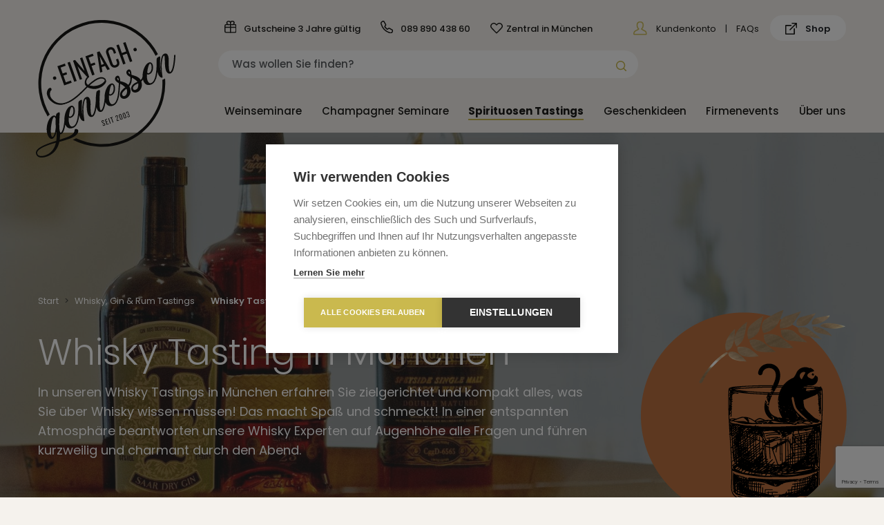

--- FILE ---
content_type: text/html; charset=UTF-8
request_url: https://www.einfachgeniessen.de/tastings-seminare/whisky-tasting/u-35/
body_size: 15952
content:
<!DOCTYPE html>
<html lang="de" xml:lang="de">

<head>
    <meta http-equiv="Content-Type" content="text/html; charset=utf-8" />
    <meta name="viewport" content="width=device-width, initial-scale=1.0">
    <meta property="fb:admins" content="1190152208">
    <meta property="og:type" content="website" />
            <meta property="og:title" content="Whisky Tastings & Seminare in München">
        <title>
        Whisky Tastings &amp; Seminare in München    </title>
            <meta name="Description" content="Erfahren Sie alles, was Sie über Whisky wissen müssen ✓ Verkostung von 7 Premium Whisky ✓ selber genießen oder Gutschein verschenken ➽ Jetzt entdecken">
        <meta property="og:description" content="Erfahren Sie alles, was Sie über Whisky wissen müssen ✓ Verkostung von 7 Premium Whisky ✓ selber genießen oder Gutschein verschenken ➽ Jetzt entdecken">
                <meta name="Keywords" content="Weinseminar,München,Weinprobe,Wein,Weine,Weinkurs,Weinverkostung,Weinschule,Weinwissen,Weinkunde,Weinfest,Weinshop,Winzer,Weintipps,Rebsorten,Sensorik,Gaumenfreude,Lesungen,Weinprobe" lang="de">
    <link rel="canonical" href="https://www.einfachgeniessen.de/tastings-seminare/whisky-tasting/u-35/"><meta property="og:url" content="https://www.einfachgeniessen.de/tastings-seminare/whisky-tasting/u-35/">            <meta property="og:image" content="https://www.einfachgeniessen.de/assets/eg/images/banner/whisky-tasting.jpg">
                <meta name="robots" content="index, follow">
        <meta name="facebook-domain-verification" content="w6e4ttrnaa9r6m2fmipljolv0g1ntn">

    <link rel="apple-touch-icon" sizes="180x180" href="https://static.einfachgeniessen.de/apple-touch-icon.png?v=1769065496">
    <link rel="icon" type="image/png" sizes="32x32" href="https://static.einfachgeniessen.de/favicon-32x32.png?v=1769065496">
    <link rel="icon" type="image/png" sizes="16x16" href="https://static.einfachgeniessen.de/favicon-16x16.png?v=1769065496">
    <link rel="manifest" href="/site.webmanifest">
    <link rel="mask-icon" href="https://static.einfachgeniessen.de/safari-pinned-tab.svg?v=1769065496" color="#5bbad5">
    <meta name="msapplication-TileColor" content="#da532c">
    <meta name="theme-color" content="#ffffff">

    <meta name="msapplication-TileColor" content="#CAB94E">
    <meta name="msapplication-TileImage" content="https://static.einfachgeniessen.de/mstile-144x144.png?v=1769065496">


    <style>
        /* poppins-200 - latin */
        @font-face {
            font-family: 'Poppins';
            font-style: normal;
            font-weight: 200;
            src: url('/googlefonts/poppins-v20-latin-200.eot');
            /* IE9 Compat Modes */
            src: local(''),
                url('/googlefonts/poppins-v20-latin-200.eot?#iefix') format('embedded-opentype'),
                /* IE6-IE8 */
                url('/googlefonts/poppins-v20-latin-200.woff2') format('woff2'),
                /* Super Modern Browsers */
                url('/googlefonts/poppins-v20-latin-200.woff') format('woff'),
                /* Modern Browsers */
                url('/googlefonts/poppins-v20-latin-200.ttf') format('truetype'),
                /* Safari, Android, iOS */
                url('/googlefonts/poppins-v20-latin-200.svg#Poppins') format('svg');
            /* Legacy iOS */
        }

        /* poppins-300 - latin */
        @font-face {
            font-family: 'Poppins';
            font-style: normal;
            font-weight: 300;
            src: url('/googlefonts/poppins-v20-latin-300.eot');
            /* IE9 Compat Modes */
            src: local(''),
                url('/googlefonts/poppins-v20-latin-300.eot?#iefix') format('embedded-opentype'),
                /* IE6-IE8 */
                url('/googlefonts/poppins-v20-latin-300.woff2') format('woff2'),
                /* Super Modern Browsers */
                url('/googlefonts/poppins-v20-latin-300.woff') format('woff'),
                /* Modern Browsers */
                url('/googlefonts/poppins-v20-latin-300.ttf') format('truetype'),
                /* Safari, Android, iOS */
                url('/googlefonts/poppins-v20-latin-300.svg#Poppins') format('svg');
            /* Legacy iOS */
        }

        /* poppins-regular - latin */
        @font-face {
            font-family: 'Poppins';
            font-style: normal;
            font-weight: 400;
            src: url('/googlefonts/poppins-v20-latin-regular.eot');
            /* IE9 Compat Modes */
            src: local(''),
                url('/googlefonts/poppins-v20-latin-regular.eot?#iefix') format('embedded-opentype'),
                /* IE6-IE8 */
                url('/googlefonts/poppins-v20-latin-regular.woff2') format('woff2'),
                /* Super Modern Browsers */
                url('/googlefonts/poppins-v20-latin-regular.woff') format('woff'),
                /* Modern Browsers */
                url('/googlefonts/poppins-v20-latin-regular.ttf') format('truetype'),
                /* Safari, Android, iOS */
                url('/googlefonts/poppins-v20-latin-regular.svg#Poppins') format('svg');
            /* Legacy iOS */
        }

        /* poppins-500 - latin */
        @font-face {
            font-family: 'Poppins';
            font-style: normal;
            font-weight: 500;
            src: url('/googlefonts/poppins-v20-latin-500.eot');
            /* IE9 Compat Modes */
            src: local(''),
                url('/googlefonts/poppins-v20-latin-500.eot?#iefix') format('embedded-opentype'),
                /* IE6-IE8 */
                url('/googlefonts/poppins-v20-latin-500.woff2') format('woff2'),
                /* Super Modern Browsers */
                url('/googlefonts/poppins-v20-latin-500.woff') format('woff'),
                /* Modern Browsers */
                url('/googlefonts/poppins-v20-latin-500.ttf') format('truetype'),
                /* Safari, Android, iOS */
                url('/googlefonts/poppins-v20-latin-500.svg#Poppins') format('svg');
            /* Legacy iOS */
        }

        /* poppins-600 - latin */
        @font-face {
            font-family: 'Poppins';
            font-style: normal;
            font-weight: 600;
            src: url('/googlefonts/poppins-v20-latin-600.eot');
            /* IE9 Compat Modes */
            src: local(''),
                url('/googlefonts/poppins-v20-latin-600.eot?#iefix') format('embedded-opentype'),
                /* IE6-IE8 */
                url('/googlefonts/poppins-v20-latin-600.woff2') format('woff2'),
                /* Super Modern Browsers */
                url('/googlefonts/poppins-v20-latin-600.woff') format('woff'),
                /* Modern Browsers */
                url('/googlefonts/poppins-v20-latin-600.ttf') format('truetype'),
                /* Safari, Android, iOS */
                url('/googlefonts/poppins-v20-latin-600.svg#Poppins') format('svg');
            /* Legacy iOS */
        }

        /* poppins-700 - latin */
        @font-face {
            font-family: 'Poppins';
            font-style: normal;
            font-weight: 700;
            src: url('/googlefonts/poppins-v20-latin-700.eot');
            /* IE9 Compat Modes */
            src: local(''),
                url('/googlefonts/poppins-v20-latin-700.eot?#iefix') format('embedded-opentype'),
                /* IE6-IE8 */
                url('/googlefonts/poppins-v20-latin-700.woff2') format('woff2'),
                /* Super Modern Browsers */
                url('/googlefonts/poppins-v20-latin-700.woff') format('woff'),
                /* Modern Browsers */
                url('/googlefonts/poppins-v20-latin-700.ttf') format('truetype'),
                /* Safari, Android, iOS */
                url('/googlefonts/poppins-v20-latin-700.svg#Poppins') format('svg');
            /* Legacy iOS */
        }
    </style>

    <!-- slick slider style -->
    <link rel="stylesheet" href="https://static.einfachgeniessen.de/assets/ew/css/slick-theme.css?v=1769065496">
    <link rel="stylesheet" href="https://static.einfachgeniessen.de/assets/ew/css/slick.css?v=1769065496">
    <!-- Unifrom image width and height -->
    <link rel="stylesheet" href="https://static.einfachgeniessen.de/assets/eg/css/jquery-ui.css?v=1769065496" async>
    <link rel="stylesheet" href="https://static.einfachgeniessen.de/assets/eg/css/jquery-ui-slider-pips.min.css?v=1769065496" async>
    <!-- Main CSS -->
    <link rel="stylesheet" href="https://static.einfachgeniessen.de/assets/eg/css/style.css?v=1769065496" async>
    <link rel="stylesheet" href="https://static.einfachgeniessen.de/assets/eg/css/uniformimages.min.css?v=1769065496" async>
                <!-- Google tag (gtag.js) -->
        <script async src="https://www.googletagmanager.com/gtag/js?id=UA-458369-1"></script>
        <script>
            window.dataLayer = window.dataLayer || [];

            function gtag() {
                dataLayer.push(arguments);
            }
            gtag('js', new Date());

            gtag('config', 'UA-458369-1', {
                'anonymize_ip': true,
                cookie_domain: 'www.einfachgeniessen.de'
            });
            gtag('set', {
                'currency': 'EUR'
            });
        </script>

        <script id="mcjs">
            ! function (c, h, i, m, p) {
                m = c.createElement(h), p = c.getElementsByTagName(h)[0], m.async = 1, m.src = i, p.parentNode.insertBefore(m,
                    p)
            }(document, "script",
                "https://chimpstatic.com/mcjs-connected/js/users/9d721ad89d762c1cb4e0655e0/6a8141a637a282aa8006cb748.js");
        </script>

        <!-- Google tag (gtag.js) -->
        <script async src="https://www.googletagmanager.com/gtag/js?id=G-LDED78CBCP"></script>
        <script>
            window.dataLayer = window.dataLayer || [];

            function gtag() {
                dataLayer.push(arguments);
            }
            gtag('js', new Date());

            gtag('config', 'G-LDED78CBCP', {
                'anonymize_ip': true,
                cookie_domain: 'www.einfachgeniessen.de'
            });
            gtag('set', {
                'currency': 'EUR'
            });
                    </script>

            <script src="https://static.einfachgeniessen.de/vendor/components/jquery/jquery.min.js?v=1769065496"></script>

    <!-- Google Tag Manager -->
    <script>
            (function (w, d, s, l, i) {
                w[l] = w[l] || [];
                w[l].push({
                    'gtm.start': new Date().getTime(),
                    event: 'gtm.js'
                });
                var f = d.getElementsByTagName(s)[0],
                    j = d.createElement(s),
                    dl = l != 'dataLayer' ? '&l=' + l : '';
                j.async = true;
                j.src =
                    'https://www.googletagmanager.com/gtm.js?id=' + i + dl;
                f.parentNode.insertBefore(j, f);
            })(window, document, 'script', 'dataLayer', 'GTM-WFQZHL7');
    </script>
    <!-- End Google Tag Manager -->


            <script src="https://cdn.cookiehub.eu/c2/71861f5e.js"></script>
        <script>
            window.dataLayer = window.dataLayer || [];

            function gtag() {
                dataLayer.push(arguments);
            }
            gtag('consent', 'default', {
                'ad_storage': 'denied',
                'analytics_storage': 'denied',
                'wait_for_update': 500
            });
            document.addEventListener("DOMContentLoaded", function (event) {
                var cpm = {};
                window.cookiehub.load(cpm);
            });
        </script>
    </head>

<body>
            <!--========================================================
        -------------------------HEADER-----------------------------
        =========================================================-->
        <header>
            <!-- ---------------TOP NAVIGATION-------------- -->
            <div class="top-nav bg-main">
                <div class="container">
                    <div class="row">
                        <div class="offset-lg-2 col-lg-10">
                            <div class="d-flex justify-content-between align-items-center eg-info">
                                <div class="ms-auto ms-lg-0">
                                    <div class="d-none d-lg-inline-block eg-address">
                                        <img src="https://static.einfachgeniessen.de/assets/eg/images/icons/bag.svg?v=1769065496" alt="Gutscheine 3 Jahre gültig">
                                        <a href="/buchungen/gutschein/" title="Gutscheine 3 Jahre gültig"><span class="fw-medium fs-xs d-inline-block">Gutscheine 3 Jahre gültig</span></a>
                                    </div>

                                    <div class="d-none d-lg-inline-block eg-address eg-phone">
                                        <img src=" https://static.einfachgeniessen.de/assets/eg/images/icons/call.svg?v=1769065496" alt="Beratung: 089 890 438 60">
                                        <a href="/kontakt/" title="Telefonische Beratung"><span class="fw-medium fs-xs d-inline-block">089 890 438 60</span></a>
                                    </div>
                                    <div class="d-none d-xl-inline-block">
                                        <img src=" https://static.einfachgeniessen.de/assets/eg/images/icons/heart.svg?v=1769065496" alt="Zentral in München">
                                        <a href="/unserelocations/dasstudio/" title="Zentral in München"><span class="fw-medium fs-xs d-inline-block">Zentral
                                                in München</span></a>
                                    </div>
                                </div>
                                <div class="d-flex align-items-center topbar-right">
                                    <ul class="list-inline mb-0">
                                        <li class="list-inline-item"><img src=" https://static.einfachgeniessen.de/assets/eg/images/icons/user.svg?v=1769065496" alt="Login"></li>
                                        <li class="list-inline-item"><a title="Ihr Kundenkonto bei einfach geniessen München" href="/benutzerkonto/" class="link-black fs-xs">Kundenkonto</a></li>
                                        <li class="list-inline-item fs-xs d-none d-md-inline-block">|</li>
                                        <li class="list-inline-item d-none d-md-inline-block"><a title="Frequently Asked Questions" href="/faq/" class="link-black fs-xs">FAQs</a>
                                        </li>
                                    </ul>

                                    <a href="https://www.einfachweinkaufen.de" target="_blank" title="Zum Wein & Champagner Shop" class="btn btn-white btn-xs btn-shop">
                                        <svg id="shop5" xmlns="http://www.w3.org/2000/svg" width="17.289" height="17.289" viewBox="0 0 17.289 17.289" class="me-2">
                                            <g id="Group_608" data-name="Group 608" transform="translate(6.287)">
                                                <g id="Group_619" data-name="Group 619">
                                                    <path id="Path_151" data-name="Path 151" d="M196.4,0h-6.287a.786.786,0,0,0,0,1.572h4.39l-8.089,8.089a.786.786,0,1,0,1.111,1.111l8.089-8.089v4.39a.786.786,0,1,0,1.572,0V.786A.786.786,0,0,0,196.4,0Z" transform="translate(-186.184)" fill="#1d1d1b"></path>
                                                </g>
                                            </g>
                                            <g id="Group_614" data-name="Group 610" transform="translate(0 3.143)">
                                                <g id="Group_613" data-name="Group 614">
                                                    <path id="Path_152" data-name="Path 152" d="M13.36,97.806a.786.786,0,0,0-.786.786v7.073h-11v-11H8.645a.786.786,0,1,0,0-1.572H.786A.786.786,0,0,0,0,93.877v12.574a.786.786,0,0,0,.786.786H13.36a.786.786,0,0,0,.786-.786V98.592A.786.786,0,0,0,13.36,97.806Z" transform="translate(0 -93.091)" fill="#1d1d1b"></path>
                                                </g>
                                            </g>
                                        </svg>
                                        <span>Shop<span></a>
                                </div>
                            </div>
                        </div>
                    </div>
                </div>
            </div>
            <!-- /end Top Navigation -->
            <div class="navigation bg-main">
                <div class="container">
                    <div class="row">
                        <div class="col-xl-2 position-relative">
                            <a title="einfach geniessen" alt="einfach geniessen" class="d-flex brand-logo" href="/">
                                <img src="https://static.einfachgeniessen.de/assets/eg/images/logo.svg?v=1769065496" alt="EG"></a>

                        </div>
                        <div class="col-xl-10">
                            <div class="search-nav">
                                <!-- ---------------SEARCH BAR-------------- -->
                                <form class="search-wrapper">
                                    <div class="searchbar">
                                        <label class="visually-hidden" for="searchEG">Suche</label>
                                        <input type="text" class="form-control" id="searchEG" name="searchEG" placeholder="Was wollen Sie finden?">
                                        <div id="searchResults" style="position: absolute;z-index: 9;"></div>
                                    </div>

                                    <script>
                                        $(document).ready(function () {
                                            $('#searchEG').on('keyup', function () {
                                                var query = $(this).val();
                                                if (query.length > 2) {
                                                    $.ajax({
                                                        url: "/seminaresearch/autocomplete",
                                                        method: "GET",
                                                        data: {
                                                            query: query
                                                        },
                                                        success: function (data) {
                                                            $('#searchResults').html('');
                                                            var results = JSON.parse(data);
                                                            if (results.length > 0) {
                                                                var list = '<ul class="list-group">';
                                                                results.forEach(function (item) {
                                                                    list += '<li class="list-group-item"><a href="/suche/' + item.URLText + '">' + item.Text + '</a></li>';
                                                                });
                                                                list += '</ul>';
                                                                $('#searchResults').html(list);
                                                            }
                                                        }
                                                    });
                                                } else {
                                                    $('#searchResults').html('');
                                                }
                                            });

                                            // Optionally handle the click event on the results
                                            $(document).on('click', '.list-group-item', function () {
                                                $('#searchEG').val($(this).text());
                                                $('#searchResults').html('');
                                            });
                                        });
                                    </script>
                                    <button type="submit">
                                        <img src="https://static.einfachgeniessen.de/assets/eg/images/icons/search.svg?v=1769065496" alt="EG">
                                    </button>
                                </form>
                                <!-- /end Searchbar -->
                                <!-- Start Main Navigation -->
                                <nav class="navbar navbar-expand-lg">
                                    <button class="navbar-toggler fw-semi" type="button" data-bs-toggle="collapse" data-bs-target="#navbarNav" aria-controls="navbarNav" aria-expanded="false" aria-label="Toggle navigation">
                                        <span> MENÜ</span>
                                        <div class="icon-toggler">
                                            <span></span>
                                            <span></span>
                                            <span></span>
                                        </div>
                                    </button>
                                    <div class="collapse navbar-collapse" id="navbarNav">
                                        <ul class="navbar-nav me-auto mb-2 mb-lg-0">
                                            <li class="nav-item dropdown">
                                                <a class="nav-link dropdown-toggle " title="Weinseminare" href="/wein-seminare/" role="button" data-bs-toggle="dropdown" aria-expanded="false">
                                                    Weinseminare</a>
                                                <!-- Level 1 Submenu Weinseminare-->
                                                <div class="dropdown-menu dropdown-menu--level-one">
                                                    <div class="container">
                                                        <div class="row">
                                                            <div class="col-auto mt-auto give-away-voucher d-none d-lg-block">
                                                                <p class="fs-lg"><strong>Gutschein<br>verschenken?</strong>
                                                                </p>
                                                                <div>
                                                                    <a href="/buchungen/gutschein/" class="btn btn-primary mb-3" title="Jetzt kaufen">Jetzt kaufen</a>
                                                                </div>
                                                                <div class="d-lg-flex gap-2 align-items-start eg-address">
                                                                    <img src="https://static.einfachgeniessen.de/assets/eg/images/icons/bag.svg?v=1769065496" alt="Gutscheine 3 Jahre gültig">
                                                                    <a href="/buchungen/gutschein/" title="Gutscheine 3 Jahre gültig"><span class="fw-medium fs-xs d-inline-block">Unsere Gutscheine<br>sind 3 Jahre gültig </span></a>
                                                                </div>
                                                            </div>
                                                            <div class="col-12 col-lg-auto submenu-list-wrapper">
                                                                <ul class="list-unstyled">
                                                                    <li class="has-dropdown">
                                                                        <a class="dropdown-item" href="/wein-seminare/grundlagen-weinseminare/u-7/" title="Grundlagen Weinseminare">Grundlagen Weinseminare</a>
                                                                        <!-- Level 2 Submenu -->
                                                                        <ul class="dropdown-menu dropdown-menu--level-two">
                                                                            <li class=""><a class="dropdown-item" href="/wein-seminare/grundlagen-weinseminare/grundlagen-weinseminar-1-wein-verstehen/d-1/" title="Grundlagen Weinseminar 1">Grundlagen Weinseminar 1</a></li>                                                                            <li class=""><a class="dropdown-item" href="/wein-seminare/grundlagen-weinseminare/grundlagen-weinseminar-2-clever-weinkaufen/d-2/" title="Grundlagen Weinseminar 2">Grundlagen Weinseminar 2</a></li>                                                                            <li class=""><a class="dropdown-item" href="/wein-seminare/grundlagen-weinseminare/grundlagen-weinseminar-3-souveraen-zu-hause-im-restaurant/d-3/" title="Grundlagen Weinseminar 3">Grundlagen Weinseminar 3</a></li>                                                                            <li class=""><a class="dropdown-item" href="/wein-seminare/grundlagen-weinseminare/grundlagen-weinseminar-1-bis-3-zum-paketpreis/d-23/" title="Grundlagen Paket 1-3">Grundlagen Paket 1-3</a></li>                                                                        </ul>
                                                                        <!-- /end level 2 submenu -->
                                                                    </li>
                                                                    <li class=""><a class="dropdown-item" href="/wein-seminare/sensorik-weinseminare/sensorik-weinseminar-das-muss-fuer-erfahrene-weinfreunde/d-265/" title="Sensorik Weinseminar">Sensorik Weinseminar</a></li>                                                                    <li class="has-dropdown"><a class="dropdown-item" href="/wein-seminare/klassiker-weinseminare/u-12/" title="Klassiker Weinseminare">Klassiker Weinseminare</a>
                                                                        <!-- Level 2 Submenu -->
                                                                        <ul class="dropdown-menu dropdown-menu--level-two">
                                                                            <li class=""><a class="dropdown-item" href="/wein-seminare/klassiker-weinseminare/rotwein-klassiker-weinseminar/d-6/" title="Rotwein Klassiker">Rotwein Klassiker</a></li>                                                                            <li class=""><a class="dropdown-item" href="/wein-seminare/klassiker-weinseminare/weisswein-klassiker-weinseminar/d-29/" title="Weißwein Klassiker">Weißwein Klassiker</a></li>                                                                        </ul>
                                                                        <!-- /end level 2 submenu -->
                                                                    </li>
                                                                    <li class="has-dropdown"><a class="dropdown-item" href="/wein-seminare/laender-weinproben/u-13/" title="Länder Weinproben">Länder Weinproben</a>
                                                                        <!-- Level 2 Submenu -->
                                                                        <ul class="dropdown-menu dropdown-menu--level-two">
                                                                            <li class=""><a class="dropdown-item" href="/wein-seminare/laender-weinproben/italien-weinprobe-giro-ditalia/d-173/" title="Italien">Italien</a></li>                                                                            <li class=""><a class="dropdown-item" href="/wein-seminare/laender-weinproben/frankreich-weinprobe-tour-de-france/d-168/" title="Frankreich">Frankreich</a></li>                                                                            <li class=""><a class="dropdown-item" href="/wein-seminare/laender-weinproben/burgund-weinprobe/d-42/" title="Burgund">Burgund</a></li>                                                                            <li class=""><a class="dropdown-item" href="/wein-seminare/laender-weinproben/spanien-weinprobe-vuelta-por-espana/d-12/" title="Spanien">Spanien</a></li>                                                                        </ul>
                                                                        <!-- /end level 2 submenu -->
                                                                    </li>
                                                                    <li class="has-dropdown"><a class="dropdown-item border-0" href="/wein-seminare/geniesser-weinseminare/u-9/" title="Genießer Workshops">Genießer Workshops</a>
                                                                        <!-- Level 2 Submenu -->
                                                                        <ul class="dropdown-menu dropdown-menu--level-two">
                                                                            <li class=""><a class="dropdown-item" href="/wein-seminare/geniesser-weinseminare/wein-kaese-workshop/d-17/" title="Wein &amp; Käse">Wein &amp; Käse</a></li>                                                                            <li class=""><a class="dropdown-item" href="/wein-seminare/geniesser-weinseminare/sommelier-workshop/d-39/" title="Sommelier Workshop">Sommelier Workshop</a></li>                                                                        </ul>
                                                                        <!-- /end level 2 submenu -->
                                                                    </li>
                                                                    <li class="bold-underline-link mt-4"><a class="dropdown-item border-0" href="/wein-seminare/" title="Alle Weinseminare">Alle Weinseminare</a>
                                                                    </li>
                                                                </ul>
                                                            </div>
                                                            <div class="col-auto ms-auto eg-location d-none d-lg-block">
                                                                <span class="d-block fw-bold">
                                                                    Location
                                                                </span>
                                                                <img src="https://static.einfachgeniessen.de/assets/eg/images/location.png?v=1769065496" alt="EG Location" class="my-3 d-block">
                                                                <div class="fs-xs">
                                                                    <a href="/unserelocations/dasstudio/" title="Augustenstraße 97 in München unsere eigene, exklusive Location"><u class="fw-medium">Augustenstraße 97 in München</u> - <br> unsere eigene, exklusive Location</a>
                                                                </div>
                                                            </div>
                                                        </div>
                                                    </div>
                                                </div>
                                            </li>

                                            <li class="nav-item dropdown">
                                                <a class="nav-link dropdown-toggle " title="Champagner Seminare" href="/champagner-seminare/" role="button" data-bs-toggle="dropdown" aria-expanded="false">
                                                    Champagner Seminare</a>
                                                <!-- Level 1 Submenu Champagner Seminare -->
                                                <div class="dropdown-menu dropdown-menu--level-one">
                                                    <div class="container">
                                                        <div class="row">
                                                            <div class="col-auto mt-auto give-away-voucher d-none d-lg-block">
                                                                <p class="fs-lg"><strong>Gutschein<br>verschenken?</strong>
                                                                </p>
                                                                <div>
                                                                    <a href="/buchungen/gutschein/" class="btn btn-primary mb-3" title="Jetzt kaufen">Jetzt kaufen</a>
                                                                </div>
                                                                <div class="d-lg-flex gap-2 align-items-start eg-address">
                                                                    <img src="https://static.einfachgeniessen.de/assets/eg/images/icons/bag.svg?v=1769065496" alt="Gutscheine 3 Jahre gültig">
                                                                    <a href="/buchungen/gutschein/" title="Gutscheine 3 Jahre gültig"><span class="fw-medium fs-xs d-inline-block">Unsere Gutscheine<br>sind 3 Jahre gültig </span></a>
                                                                </div>
                                                            </div>
                                                            <div class="col-12 col-lg-auto submenu-list-wrapper">
                                                                <ul class="list-unstyled">
                                                                    <li class="has-dropdown">
                                                                        <a class="dropdown-item" href="#" title="Champagner Seminar">Champagner
                                                                            Seminar</a>
                                                                        <!-- Level 2 Submenu -->
                                                                        <ul class="dropdown-menu dropdown-menu--level-two">
                                                                            <li class=""><a class="dropdown-item" href="/champagner-seminare/champagner-seminar-in-muenchen/d-56/" title="Champagner Seminar">Champagner Seminar</a></li>                                                                            <li class=""><a class="dropdown-item" href="/champagner-seminare/champagner-seminar-die-neue-champagner-elite/d-155/" title="Die neue Elite">Die neue Elite</a></li>                                                                            <li class=""><a class="dropdown-item" href="/champagner-seminare/champagner-seminar-deluxe-prestige-cuvees/d-81/" title="Prestige Cuvées">Prestige Cuvées</a></li>                                                                            <li class=""><a class="dropdown-item" href="/champagner-seminare/champagner-seminar-moet-roederer-taittinger-co/d-200/" title="Moet, Roederer, Taittinger &amp; Co">Moet, Roederer, Taittinger &amp; Co</a></li>                                                                                                                                                    </ul>
                                                                        <!-- /end level 2 submenu -->
                                                                    </li>
                                                                    <li class="has-dropdown">
                                                                        <a class="dropdown-item border-0" href="#" title="Schaumwein Seminare">Schaumwein
                                                                            Seminare</a>
                                                                        <!-- Level 2 Submenu -->
                                                                        <ul class="dropdown-menu dropdown-menu--level-two">
                                                                            <li class=""><a class="dropdown-item" href="/champagner-seminare/kein-champagner-und-trotzdem-weltklasse/d-207/" title="Kein Champagner - und trotzdem Weltklasse">Kein Champagner - und trotzdem Weltklasse</a></li>                                                                        </ul>
                                                                        <!-- /end level 2 submenu -->
                                                                    </li>

                                                                    <li class="bold-underline-link mt-4"><a class="dropdown-item border-0" href="/champagner-seminare/" title="Alle Champagner Seminare">Alle Champagner Seminare</a></li>
                                                                </ul>
                                                            </div>
                                                            <div class="col-auto ms-auto eg-location d-none d-lg-block">
                                                                <span class="d-block fw-bold">Location</span>
                                                                <img src="https://static.einfachgeniessen.de/assets/eg/images/location.png?v=1769065496" alt="EG Location" class="my-3 d-block">
                                                                <div class="fs-xs">
                                                                    <a href="/unserelocations/dasstudio/" title="Augustenstraße 97 in München unsere eigene, exklusive Location"><u class="fw-medium">Augustenstraße 97 in München</u> - <br> unsere eigene, exklusive Location</a>
                                                                </div>
                                                            </div>
                                                        </div>
                                                    </div>
                                                </div>
                                            </li>
                                            <li class="nav-item dropdown">
                                                <a class="nav-link dropdown-toggle active" title="Spirituosen Tastings" href="/tastings-seminare/" role="button" data-bs-toggle="dropdown" aria-expanded="false">Spirituosen Tastings</a>
                                                <!-- Level 1 Submenu Spirituosen Tastings -->
                                                <div class="dropdown-menu dropdown-menu--level-one">
                                                    <div class="container">
                                                        <div class="row">
                                                            <div class="col-auto mt-auto give-away-voucher d-none d-lg-block">
                                                                <p class="fs-lg"><strong>Gutschein<br>verschenken?</strong>
                                                                </p>
                                                                <div>
                                                                    <a href="/buchungen/gutschein/" class="btn btn-primary mb-3" title="Jetzt kaufen">Jetzt kaufen</a>
                                                                </div>
                                                                <div class="d-lg-flex gap-2 align-items-start eg-address">
                                                                    <img src="https://static.einfachgeniessen.de/assets/eg/images/icons/bag.svg?v=1769065496" alt="Gutscheine 3 Jahre gültig">
                                                                    <a href="/buchungen/gutschein/" title="Gutscheine 3 Jahre gültig"><span class="fw-medium fs-xs d-inline-block">Unsere Gutscheine<br>sind 3 Jahre gültig </span></a>
                                                                </div>
                                                            </div>
                                                            <div class="col-12 col-lg-auto submenu-list-wrapper">
                                                                <ul class="list-unstyled">
                                                                    <li class="has-dropdown">
                                                                        <a class="dropdown-item" href="#" title="Whisky Tasting">Whisky Tasting</a>
                                                                        <!-- Level 2 Submenu -->
                                                                        <ul class="dropdown-menu dropdown-menu--level-two">
                                                                            <li class=""><a class="dropdown-item" href="/tastings-seminare/whisky-tasting/whisky-tasting-zum-einstieg-lust-auf-whisky/d-40/" title="Lust auf Whisky">Lust auf Whisky</a></li>                                                                            <li class=""><a class="dropdown-item" href="/tastings-seminare/whisky-tasting/whisky-tasting-scotch-single-malt/d-43/" title="Scotch Single Malt">Scotch Single Malt</a></li>                                                                                                                                                    </ul>
                                                                        <!-- /end level 2 submenu -->
                                                                    </li>
                                                                    <li class=""><a class="dropdown-item" href="/tastings-seminare/gin-tasting/gin-tasting-in-muenchen-dem-trend-auf-der-spur/d-144/" title="Gin Tasting">Gin Tasting</a></li>                                                                    <li class=""><a class="dropdown-item" href="/tastings-seminare/rum-tasting/rum-tasting-zum-einstieg-renaissance-der-kult-spirituose/d-108/" title="Rum Tasting">Rum Tasting</a></li>                                                                    <li class="bold-underline-link mt-4"><a class="dropdown-item border-0" href="/tastings-seminare/" title="Alle Spirituosen Tastings">Alle Spirituosen Tastings</a></li>
                                                                </ul>
                                                            </div>
                                                            <div class="col-auto ms-auto eg-location d-none d-lg-block">
                                                                <span class="d-block fw-bold">
                                                                    Location
                                                                </span>
                                                                <img src="https://static.einfachgeniessen.de/assets/eg/images/location.png?v=1769065496" alt="EG Location" class="my-3 d-block">
                                                                <div class="fs-xs">
                                                                    <a href="/unserelocations/dasstudio/" title="Augustenstraße 97 in München unsere eigene, exklusive Location"><u class="fw-medium">Augustenstraße 97 in München</u> - <br>unsere eigene, exklusive Location</a>
                                                                </div>
                                                            </div>
                                                        </div>
                                                    </div>
                                                </div>
                                            </li>
                                            <li class="nav-item">
                                                <a class="nav-link " title="Geschenkideen" href="/geschenkideen/">Geschenkideen</a>
                                            </li>

                                            <li class="nav-item dropdown">
                                                <a class="nav-link dropdown-toggle " title="Firmenevents" href="/tastings-seminare/" role="button" data-bs-toggle="dropdown" aria-expanded="false">
                                                    Firmenevents</a>
                                                <!-- Level 1 Submenu Firmenevents -->
                                                <div class="dropdown-menu dropdown-menu--level-one">
                                                    <div class="container">
                                                        <div class="row">
                                                            <div class="col-auto mt-auto give-away-voucher d-none d-lg-block">
                                                                <p class="fs-lg"><strong>Gutschein<br>verschenken?</strong>
                                                                </p>
                                                                <div>
                                                                    <a href="/buchungen/gutschein/" class="btn btn-primary mb-3" title="Jetzt kaufen">Jetzt kaufen</a>
                                                                </div>
                                                                <div class="d-lg-flex gap-2 align-items-start eg-address">
                                                                    <img src="https://static.einfachgeniessen.de/assets/eg/images/icons/bag.svg?v=1769065496" alt="Gutscheine 3 Jahre gültig">
                                                                    <a href="/buchungen/gutschein/" title="Gutscheine 3 Jahre gültig"><span class="fw-medium fs-xs d-inline-block">Unsere Gutscheine<br>sind 3 Jahre gültig </span></a>
                                                                </div>
                                                            </div>
                                                            <div class="col-12 col-lg-auto submenu-list-wrapper">
                                                                <ul class="list-unstyled">
                                                                    <li><a class="dropdown-item" href="/firmenevents/" title="Firmenfeiern in München">Firmenfeiern in München</a></li>
                                                                    <li><a class="dropdown-item" href="/weihnachtsfeier/munchen/" title="Weihnachtsfeiern in München">Weihnachtsfeiern in München</a></li>
                                                                    <li><a class="dropdown-item" href="/firmenevents/onlineweinprobe/" title="Onlineweinproben für Firmen">Onlineweinproben für Firmen</a></li>
                                                                    <li><a class="dropdown-item" href="/rentasommelier/" title="Rent a Sommeliern">Rent a Sommelier</a></li>
                                                                    <li><a class="dropdown-item border-0" href="/firmenevents/workshop/" title="Seminarraum mieten">Seminarraum mieten</a></li>
                                                                </ul>
                                                            </div>
                                                            <div class="col-auto ms-auto eg-location d-none d-lg-block">
                                                                <span class="d-block fw-bold">Location</span>
                                                                <img src="https://static.einfachgeniessen.de/assets/eg/images/location.png?v=1769065496" alt="EG Location" class="my-3 d-block">
                                                                <div class="fs-xs">
                                                                    <a href="/unserelocations/dasstudio/" title="Augustenstraße 97 in München unsere eigene, exklusive Location"><u class="fw-medium">Augustenstraße 97 in München</u> - <br>unsere eigene, exklusive Location</a>
                                                                </div>
                                                            </div>
                                                        </div>
                                                    </div>
                                                </div>
                                            </li>
                                            <li class="nav-item dropdown">
                                                <a class="nav-link dropdown-toggle " title="Über uns" href="/ueberuns/philosophie/" role="button" data-bs-toggle="dropdown" aria-expanded="false">
                                                    Über uns</a>
                                                <!-- Level 1 Submenu Über uns -->
                                                <div class="dropdown-menu dropdown-menu--level-one">
                                                    <div class="container">
                                                        <div class="row">
                                                            <div class="col-auto mt-auto give-away-voucher d-none d-lg-block">
                                                                <p class="fs-lg"><strong>Gutschein<br>verschenken?</strong>
                                                                </p>
                                                                <div>
                                                                    <a href="/buchungen/gutschein/" class="btn btn-primary mb-3" title="Jetzt kaufen">Jetzt kaufen</a>
                                                                </div>
                                                                <div class="d-lg-flex gap-2 align-items-start eg-address">
                                                                    <img src="https://static.einfachgeniessen.de/assets/eg/images/icons/bag.svg?v=1769065496" alt="Gutscheine 3 Jahre gültig">
                                                                    <a href="/buchungen/gutschein/" title="Gutscheine 3 Jahre gültig"><span class="fw-medium fs-xs d-inline-block">Unsere Gutscheine<br>sind 3 Jahre gültig </span></a>
                                                                </div>
                                                            </div>
                                                            <div class="col-12 col-lg-auto submenu-list-wrapper">
                                                                <ul class="list-unstyled">
                                                                    <li><a class="dropdown-item" href="/ueberuns/philosophie/" title="Philosophie">Philosophie</a></li>
                                                                    <li><a class="dropdown-item" href="/ueberuns/team/" title="Team">Team</a></li>
                                                                    <li><a class="dropdown-item" href="/ueberuns/echteseminare/" title="Warum wir die beste Wahl sind">Warum wir die beste Wahl sind</a></li>
                                                                    <li><a class="dropdown-item" href="/ueberuns/blog/" title="Magazin">Magazin</a></li>
                                                                    <li><a class="dropdown-item" href="/ueberuns/presse/1/" title="Presse">Presse</a></li>
                                                                    <li><a class="dropdown-item" href="/kontakt/" title="Kontakt">Kontakt</a></li>
                                                                    <li><a class="dropdown-item border-0" href="/ueberuns/partner/" title="Partner">Partner</a></li>
                                                                </ul>
                                                            </div>
                                                            <div class="col-auto ms-auto eg-location d-none d-lg-block">
                                                                <span class="d-block fw-bold">
                                                                    Location
                                                                </span>
                                                                <img src="https://static.einfachgeniessen.de/assets/eg/images/location.png?v=1769065496" alt="EG Location" class="my-3 d-block">
                                                                <div class="fs-xs">
                                                                    <a href="/unserelocations/dasstudio/" title="Augustenstraße 97 in München unsere eigene, exklusive Location"><u class="fw-medium">Augustenstraße 97 in München</u> - <br>unsere eigene, exklusive Location</a>
                                                                </div>
                                                            </div>
                                                        </div>
                                                    </div>
                                                </div>
                                            </li>
                                        </ul>
                                    </div>
                                </nav>
                            </div>
                            <!-- /end main navigation -->
                        </div>
                    </div>
                </div>
            </div>
        </header>
        <!--===== /end header =====-->
        <!--==== Page Banner Starts =====-->



    <section class="page-banner">
        <div class="container-maxed position-relative" style="max-height: initial; margin-bottom: 47px;">
            <img src="https://static.einfachgeniessen.de/assets/eg/images/banner/whisky-tasting.jpg?v=1769065496" alt="Whisky Tasting in München" class="w-100">

            <div class="page-detail ">
                <div class="container position-relative">
                    <div class="d-flex">
                        <div class="detail-title">
                            <!-- Breadcrumb -->
                            <nav style="--bs-breadcrumb-divider: '>';" aria-label="breadcrumb">
                                <ol class="breadcrumb breadcrumb-light">
                                    <li class="breadcrumb-item"><a  title="Startseite" alt="Startseite" href="/">Start</a></li><li class="breadcrumb-item"><a href="/tastings-seminare/" title="Whisky, Gin & Rum Tastings" alt="Whisky, Gin & Rum Tastings">Whisky, Gin & Rum Tastings</a></li><li class="breadcrumb-item active" aria-current="page"><a href="/tastings-seminare/whisky-tasting/u-35/" title="Whisky Tasting" alt="Whisky Tasting">Whisky Tasting</a></li>                                </ol>
                            </nav>
                            <!-- /end breadcrumb -->
                            <!-- Page Title -->
                            <h1 class="display-4 text-white">
                                Whisky Tasting in München                            </h1>
                            <div class="row">
                                <div class="col-lg-11">
                                    <p class="text-white teasertext">In unseren Whisky Tastings in München erfahren Sie zielgerichtet und kompakt alles, was Sie über Whisky wissen müssen! Das macht Spaß und schmeckt! In einer entspannten Atmosphäre beantworten unsere Whisky Experten auf Augenhöhe alle Fragen und führen kurzweilig und charmant durch den Abend. </p>
                                </div>
                            </div>
                        </div>
                        <div class="detail-image">
                                                            <img src="https://static.einfachgeniessen.de/assets/eg/images/slider/spiritousen.png?v=1769065496" alt="Whisky Tasting in München">
                                                        <!-- /end Page Title -->
                        </div>
                    </div>
                </div>
            </div>
    </section>

<!--==== /end Page Banner =====-->

<!--==== Seminare List Starts =====-->
<div class="container">
    <!-- Filter Starts-->
    <div id="product-filters" class="row product-filters">
        <div class="col-lg-3 col-sm-6">
            <!-- Filter 1 -->
            <div class="dropdown">
                                <a class="btn btn-white w-100 dropdown-toggle search-active" role="button" id="seminare" data-bs-toggle="dropdown" aria-expanded="false">
                    Whisky, Gin & Rum Tastings                </a>

                <ul class="dropdown-menu" aria-labelledby="seminare">
                    <li><a class="dropdown-item" title="Alle Seminare" href="/seminare/#product-filters">Alle Seminare</a></li>

                    <li >
                        <a class="dropdown-item" title="Weinseminare" href="/wein-seminare/f-11o1/#product-filters">Weinseminare</a>
                    </li>

                    <li >
                        <a class="dropdown-item" title="Champagnerseminare" href="/champagner-seminare/f-11o1/#product-filters">Champagnerseminare</a>
                    </li>

                    <li class="active">
                        <a class="dropdown-item" title="Whisky, Gin & Rum Tastings" href="/tastings-seminare/f-11o1/#product-filters">Whisky,
                            Gin & Rum Tastings</a>
                    </li>



                    <!-- <li >
                        <a class="dropdown-item" title="Online Weinproben"
                            href="/online-weinprobe/f-11o1/#product-filters">Online
                            Weinproben </a>
                    </li> -->
                </ul>
            </div>
            <!--/ end Filter 1-->
        </div>
                    <div class="col-lg-3 col-sm-6">
                <!-- Filter 2 -->
                <div class="dropdown">


                                        <a class="btn btn-white w-100 dropdown-toggle search-active" title="Whisky Tasting" role="button" data-bs-toggle="dropdown" aria-expanded="false">
                        Whisky Tasting                    </a>


                    <ul class="dropdown-menu" aria-labelledby="wineStyle" ]>
                                                    <li><a class="dropdown-item" title="Whisky, Gin & Rum Tastings" href="/tastings-seminare/f-11o1/#product-filters">Alle</a>
                            </li>
                            <li class="active"><a class="dropdown-item" title="Whisky Tasting" href="/tastings-seminare/whisky-tasting/u-35/f-11o1/#product-filters">Whisky Tasting</a></li>
<li><a class="dropdown-item" title="Gin Tasting" href="/tastings-seminare/gin-tasting/u-36/f-11o1/#product-filters">Gin Tasting</a></li>
<li><a class="dropdown-item" title="Rum Tasting" href="/tastings-seminare/rum-tasting/u-37/f-11o1/#product-filters">Rum Tasting</a></li>
                    </ul>
                </div>
                <!--/ end Filter 2-->
            </div>
                <div class="col-lg-3 col-sm-6">
            <!-- Filter 3 -->
            <div class="dropdown">
                                <a class="btn btn-white w-100 dropdown-toggle " href="#" role="button" id="knowledgeLevel" data-bs-toggle="dropdown" aria-expanded="false#product-filters">
                    Kenntnislevel                </a>
                <ul class="dropdown-menu" aria-labelledby="knowledgeLevel">
                    <li><a class="dropdown-item" href="https://www.einfachgeniessen.de/tastings-seminare/whisky-tasting/u-35/f-l1o1/#product-filters">Alle</a>
                    </li>
                    <li ><a class="dropdown-item" href="https://www.einfachgeniessen.de/tastings-seminare/whisky-tasting/u-35/f-l2o1/#product-filters">Einsteiger</a></li>
                    <li ><a class="dropdown-item" href="https://www.einfachgeniessen.de/tastings-seminare/whisky-tasting/u-35/f-l3o1/#product-filters">Fortgeschrittene</a></li>
                </ul>
            </div>
            <!--/ end Filter 3-->
        </div>

    </div>
    <!-- /end Filter -->
    <div class="d-flex justify-content-between align-items-center filter-info">
        <div class="inline-block fs-lg"><span class="d-inline-block lg">
                2 Seminare gefunden:
                                </span>
            <a href="/seminare/" title="Alle Seminare im Überblick" class="link-black small fw-bold link-underline d-none d-md-inline-block">
                Alle Seminare (
                24)
            </a>
        </div>
        <div class="d-flex align-items-center position-relative">
            <div id="jrange" class="dates">
                <div></div>
            </div>
            <form method="POST" action="/seminare/freietermin/" id="form-filter-date-range">
                <input type="hidden" name="search_mode" value="zeitraum">
                <input type="hidden" name="start_date" id="start_date" value="">
                <input type="hidden" name="end_date" id="end_date" value="">
                                    <a href="javascript:void(0);" class="btn btn-primary btn-icon btn-calendar nbtn" id="termin-finden">Termin finden</a>
                    <input type="hidden" name="" id="termin-finden-input">
                            </form>
        </div>
    </div>

    <style>
        .ui-datepicker-current {
            display: none !important;
        }
    </style>

    <div class="row"><!-- /start Seminare Listing-->
            <div class="col-xl-4 col-md-6">
                <div class="product-wrapper">
                    <div class="product-info-wrapper">
                        <a  title="Whisky Tasting zum Einstieg - Lust auf Whisky" href="/tastings-seminare/whisky-tasting/whisky-tasting-zum-einstieg-lust-auf-whisky/d-40/" class="product-img">
                            <img src="/uploads/images/seminar/small_40.jpg" alt="Whisky Tasting zum Einstieg - Lust auf Whisky" class="w-100">
                        </a><div class="product-info-detail">
                            <div class="d-flex">
                                <img src="/assets/eg/images/icons/clock.svg" alt="Clock Icon">
                                <strong>3 Stunden</strong>
                            </div>
                            <div class="d-flex">
                                <img src="/assets/eg/images/icons/glass.svg" alt="Glass Icon">
                                <strong> 7 Weine</strong>
                            </div>
                        </div>
                    </div>
                  <div class="product-content">
                        <div class="detail-wrapper">
                            <a  title="Whisky Tasting zum Einstieg - Lust auf Whisky" href="/tastings-seminare/whisky-tasting/whisky-tasting-zum-einstieg-lust-auf-whisky/d-40/" class="d-flex product-title">
                                <h3>Whisky Tasting zum Einstieg - Lust auf Whisky</h3>
                                <div class="price text-end">
                                    <p class="lg mb-0">90,- €</p>
                                    <p class="fs-xs">pro Person</p>
                                </div>
                            </a>
                            <p class="small">
                            Das Whisky Tasting f&uuml;r Einsteiger und alle, die es genauer wissen wollen!
                            </p>
                        </div>
                        <div class="d-flex justify-content-between align-items-center">
                            <a  title="noch 2 Termine für Whisky Tasting zum Einstieg - Lust auf Whisky" href="/tastings-seminare/whisky-tasting/whisky-tasting-zum-einstieg-lust-auf-whisky/d-40/#termine" class="link-black fs-xs fw-semi link-underline d-inline-block">noch 2 Termine</a>
                            <a  href="/tastings-seminare/whisky-tasting/whisky-tasting-zum-einstieg-lust-auf-whisky/d-40/"  title="Whisky Tasting zum Einstieg - Lust auf Whisky" class="btn btn-primary btn-sm">Jetzt buchen</a>
                        </div>
                </div>
            </div>
            </div>
            
            <div class="col-xl-4 col-md-6">
                <div class="product-wrapper">
                    <div class="product-info-wrapper">
                        <a  title="Whisky Tasting - Scotch Single Malt" href="/tastings-seminare/whisky-tasting/whisky-tasting-scotch-single-malt/d-43/" class="product-img">
                            <img src="/uploads/images/seminar/small_43.jpg" alt="Whisky Tasting - Scotch Single Malt" class="w-100">
                        </a><div class="product-info-detail">
                            <div class="d-flex">
                                <img src="/assets/eg/images/icons/clock.svg" alt="Clock Icon">
                                <strong>3 Stunden</strong>
                            </div>
                            <div class="d-flex">
                                <img src="/assets/eg/images/icons/glass.svg" alt="Glass Icon">
                                <strong> 7 Weine</strong>
                            </div>
                        </div>
                    </div>
                  <div class="product-content">
                        <div class="detail-wrapper">
                            <a  title="Whisky Tasting - Scotch Single Malt" href="/tastings-seminare/whisky-tasting/whisky-tasting-scotch-single-malt/d-43/" class="d-flex product-title">
                                <h3>Whisky Tasting - Scotch Single Malt</h3>
                                <div class="price text-end">
                                    <p class="lg mb-0">110,- €</p>
                                    <p class="fs-xs">pro Person</p>
                                </div>
                            </a>
                            <p class="small">
                            Das schottische Gold. Reisen Sie von den Low- &uuml;ber die Highlands, von Islay&nbsp;bis nach Orkney.
                            </p>
                        </div>
                        <div class="d-flex justify-content-between align-items-center">
                            <a  title="noch 1 Termin für Whisky Tasting - Scotch Single Malt" href="/tastings-seminare/whisky-tasting/whisky-tasting-scotch-single-malt/d-43/#termine" class="link-black fs-xs fw-semi link-underline d-inline-block">noch 1 Termin</a>
                            <a  href="/tastings-seminare/whisky-tasting/whisky-tasting-scotch-single-malt/d-43/"  title="Whisky Tasting - Scotch Single Malt" class="btn btn-primary btn-sm">Jetzt buchen</a>
                        </div>
                </div>
            </div>
            </div>
            
<div class="col-xl-4 col-md-6">
<div class="discover section-texture texture-35 text-center">
<img src="https://static.einfachgeniessen.de/assets/eg/images/illustration/mascot-holding-glass.png?v=1769065496" alt="Mascot Holding Glass">
<div class="h2">
Nichts <strong>Passendes</strong> für Sie dabei?
</div>
<p class="small">Dann lassen Sie sich von unseren Geschenken inspirieren.</p>
<a title="Geschenkideen entdecken " href="/geschenkideen/" class="btn btn-outline-black">Geschenkideen entdecken </a>
</div>
</div><!-- /end Seminare Listing--></div>            <h2 class="section-title title-testimonial text-center">Was unsere <span class="fw-semi">Teilnehmer:innen</span>
            sagen</h2>
        <div class="row">
            <div class="offset-xl-1 col-xl-10">
                <!--===== Testimonial Starts =====-->
                <div class="testimonial-slider dots-dark">
                                            <!-- Testimonial  -->
                        <div class="testimonial-wrapper text-center mb-5">
                            <ul class="list-inline">
                                <li class="list-inline-item me-0">
                                    <img src="https://static.einfachgeniessen.de/assets/eg/images/icons/star.svg?v=1769065496" alt="Star Icon">
                                </li>
                                <li class="list-inline-item me-0">
                                    <img src="https://static.einfachgeniessen.de/assets/eg/images/icons/star.svg?v=1769065496" alt="Star Icon">
                                </li>
                                <li class="list-inline-item me-0">
                                    <img src="https://static.einfachgeniessen.de/assets/eg/images/icons/star.svg?v=1769065496" alt="Star Icon">
                                </li>
                                <li class="list-inline-item me-0">
                                    <img src="https://static.einfachgeniessen.de/assets/eg/images/icons/star.svg?v=1769065496" alt="Star Icon">
                                </li>
                                <li class="list-inline-item me-0">
                                    <img src="https://static.einfachgeniessen.de/assets/eg/images/icons/star.svg?v=1769065496" alt="Star Icon">
                                </li>
                            </ul>
                            <p class="lg text-white fw-medium">
                                Marco hat einen sehr netten und vor allem kompetenten Job gemacht - und super beraten und durch geführt. Herzlichen Dank!                            </p>
                            <i class="d-block small">
                                Dec 2025                            </i>
                            <i class="d-block small tm-title">(
                                Whisky Tasting Deluxe - edel & rar)
                            </i>
                        </div>
                        <!-- /end Testimonial  -->
                                            <!-- Testimonial  -->
                        <div class="testimonial-wrapper text-center mb-5">
                            <ul class="list-inline">
                                <li class="list-inline-item me-0">
                                    <img src="https://static.einfachgeniessen.de/assets/eg/images/icons/star.svg?v=1769065496" alt="Star Icon">
                                </li>
                                <li class="list-inline-item me-0">
                                    <img src="https://static.einfachgeniessen.de/assets/eg/images/icons/star.svg?v=1769065496" alt="Star Icon">
                                </li>
                                <li class="list-inline-item me-0">
                                    <img src="https://static.einfachgeniessen.de/assets/eg/images/icons/star.svg?v=1769065496" alt="Star Icon">
                                </li>
                                <li class="list-inline-item me-0">
                                    <img src="https://static.einfachgeniessen.de/assets/eg/images/icons/star.svg?v=1769065496" alt="Star Icon">
                                </li>
                                <li class="list-inline-item me-0">
                                    <img src="https://static.einfachgeniessen.de/assets/eg/images/icons/star.svg?v=1769065496" alt="Star Icon">
                                </li>
                            </ul>
                            <p class="lg text-white fw-medium">
                                Referent sehr angenehm und gut informiert.                            </p>
                            <i class="d-block small">
                                Dec 2025                            </i>
                            <i class="d-block small tm-title">(
                                Whisky Tasting - Scotch Single Malt)
                            </i>
                        </div>
                        <!-- /end Testimonial  -->
                                            <!-- Testimonial  -->
                        <div class="testimonial-wrapper text-center mb-5">
                            <ul class="list-inline">
                                <li class="list-inline-item me-0">
                                    <img src="https://static.einfachgeniessen.de/assets/eg/images/icons/star.svg?v=1769065496" alt="Star Icon">
                                </li>
                                <li class="list-inline-item me-0">
                                    <img src="https://static.einfachgeniessen.de/assets/eg/images/icons/star.svg?v=1769065496" alt="Star Icon">
                                </li>
                                <li class="list-inline-item me-0">
                                    <img src="https://static.einfachgeniessen.de/assets/eg/images/icons/star.svg?v=1769065496" alt="Star Icon">
                                </li>
                                <li class="list-inline-item me-0">
                                    <img src="https://static.einfachgeniessen.de/assets/eg/images/icons/star.svg?v=1769065496" alt="Star Icon">
                                </li>
                                <li class="list-inline-item me-0">
                                    <img src="https://static.einfachgeniessen.de/assets/eg/images/icons/star.svg?v=1769065496" alt="Star Icon">
                                </li>
                            </ul>
                            <p class="lg text-white fw-medium">
                                hat Spaß gemacht, guter Referent und guter Whisky.                            </p>
                            <i class="d-block small">
                                Dec 2025                            </i>
                            <i class="d-block small tm-title">(
                                Whisky Tasting - Scotch Single Malt)
                            </i>
                        </div>
                        <!-- /end Testimonial  -->
                                            <!-- Testimonial  -->
                        <div class="testimonial-wrapper text-center mb-5">
                            <ul class="list-inline">
                                <li class="list-inline-item me-0">
                                    <img src="https://static.einfachgeniessen.de/assets/eg/images/icons/star.svg?v=1769065496" alt="Star Icon">
                                </li>
                                <li class="list-inline-item me-0">
                                    <img src="https://static.einfachgeniessen.de/assets/eg/images/icons/star.svg?v=1769065496" alt="Star Icon">
                                </li>
                                <li class="list-inline-item me-0">
                                    <img src="https://static.einfachgeniessen.de/assets/eg/images/icons/star.svg?v=1769065496" alt="Star Icon">
                                </li>
                                <li class="list-inline-item me-0">
                                    <img src="https://static.einfachgeniessen.de/assets/eg/images/icons/star.svg?v=1769065496" alt="Star Icon">
                                </li>
                                <li class="list-inline-item me-0">
                                    <img src="https://static.einfachgeniessen.de/assets/eg/images/icons/star.svg?v=1769065496" alt="Star Icon">
                                </li>
                            </ul>
                            <p class="lg text-white fw-medium">
                                Danke Marco! Mega Tasting                            </p>
                            <i class="d-block small">
                                Jul 2025                            </i>
                            <i class="d-block small tm-title">(
                                Whisky Tasting zum Einstieg - Lust auf Whisky)
                            </i>
                        </div>
                        <!-- /end Testimonial  -->
                                            <!-- Testimonial  -->
                        <div class="testimonial-wrapper text-center mb-5">
                            <ul class="list-inline">
                                <li class="list-inline-item me-0">
                                    <img src="https://static.einfachgeniessen.de/assets/eg/images/icons/star.svg?v=1769065496" alt="Star Icon">
                                </li>
                                <li class="list-inline-item me-0">
                                    <img src="https://static.einfachgeniessen.de/assets/eg/images/icons/star.svg?v=1769065496" alt="Star Icon">
                                </li>
                                <li class="list-inline-item me-0">
                                    <img src="https://static.einfachgeniessen.de/assets/eg/images/icons/star.svg?v=1769065496" alt="Star Icon">
                                </li>
                                <li class="list-inline-item me-0">
                                    <img src="https://static.einfachgeniessen.de/assets/eg/images/icons/star.svg?v=1769065496" alt="Star Icon">
                                </li>
                                <li class="list-inline-item me-0">
                                    <img src="https://static.einfachgeniessen.de/assets/eg/images/icons/star.svg?v=1769065496" alt="Star Icon">
                                </li>
                            </ul>
                            <p class="lg text-white fw-medium">
                                Danke Marco! Mega Tasting                            </p>
                            <i class="d-block small">
                                Jul 2025                            </i>
                            <i class="d-block small tm-title">(
                                Whisky Tasting zum Einstieg - Lust auf Whisky)
                            </i>
                        </div>
                        <!-- /end Testimonial  -->
                                            <!-- Testimonial  -->
                        <div class="testimonial-wrapper text-center mb-5">
                            <ul class="list-inline">
                                <li class="list-inline-item me-0">
                                    <img src="https://static.einfachgeniessen.de/assets/eg/images/icons/star.svg?v=1769065496" alt="Star Icon">
                                </li>
                                <li class="list-inline-item me-0">
                                    <img src="https://static.einfachgeniessen.de/assets/eg/images/icons/star.svg?v=1769065496" alt="Star Icon">
                                </li>
                                <li class="list-inline-item me-0">
                                    <img src="https://static.einfachgeniessen.de/assets/eg/images/icons/star.svg?v=1769065496" alt="Star Icon">
                                </li>
                                <li class="list-inline-item me-0">
                                    <img src="https://static.einfachgeniessen.de/assets/eg/images/icons/star.svg?v=1769065496" alt="Star Icon">
                                </li>
                                <li class="list-inline-item me-0">
                                    <img src="https://static.einfachgeniessen.de/assets/eg/images/icons/star.svg?v=1769065496" alt="Star Icon">
                                </li>
                            </ul>
                            <p class="lg text-white fw-medium">
                                Spannender Überblich und schöne Atmosphäre                            </p>
                            <i class="d-block small">
                                Mar 2025                            </i>
                            <i class="d-block small tm-title">(
                                Whisky Tasting - Scotch Single Malt)
                            </i>
                        </div>
                        <!-- /end Testimonial  -->
                                            <!-- Testimonial  -->
                        <div class="testimonial-wrapper text-center mb-5">
                            <ul class="list-inline">
                                <li class="list-inline-item me-0">
                                    <img src="https://static.einfachgeniessen.de/assets/eg/images/icons/star.svg?v=1769065496" alt="Star Icon">
                                </li>
                                <li class="list-inline-item me-0">
                                    <img src="https://static.einfachgeniessen.de/assets/eg/images/icons/star.svg?v=1769065496" alt="Star Icon">
                                </li>
                                <li class="list-inline-item me-0">
                                    <img src="https://static.einfachgeniessen.de/assets/eg/images/icons/star.svg?v=1769065496" alt="Star Icon">
                                </li>
                                <li class="list-inline-item me-0">
                                    <img src="https://static.einfachgeniessen.de/assets/eg/images/icons/star.svg?v=1769065496" alt="Star Icon">
                                </li>
                                <li class="list-inline-item me-0">
                                    <img src="https://static.einfachgeniessen.de/assets/eg/images/icons/star.svg?v=1769065496" alt="Star Icon">
                                </li>
                            </ul>
                            <p class="lg text-white fw-medium">
                                Sehr schönes Seminar.                            </p>
                            <i class="d-block small">
                                Sep 2024                            </i>
                            <i class="d-block small tm-title">(
                                Whisky Tasting zum Einstieg - Lust auf Whisky)
                            </i>
                        </div>
                        <!-- /end Testimonial  -->
                                            <!-- Testimonial  -->
                        <div class="testimonial-wrapper text-center mb-5">
                            <ul class="list-inline">
                                <li class="list-inline-item me-0">
                                    <img src="https://static.einfachgeniessen.de/assets/eg/images/icons/star.svg?v=1769065496" alt="Star Icon">
                                </li>
                                <li class="list-inline-item me-0">
                                    <img src="https://static.einfachgeniessen.de/assets/eg/images/icons/star.svg?v=1769065496" alt="Star Icon">
                                </li>
                                <li class="list-inline-item me-0">
                                    <img src="https://static.einfachgeniessen.de/assets/eg/images/icons/star.svg?v=1769065496" alt="Star Icon">
                                </li>
                                <li class="list-inline-item me-0">
                                    <img src="https://static.einfachgeniessen.de/assets/eg/images/icons/star.svg?v=1769065496" alt="Star Icon">
                                </li>
                                <li class="list-inline-item me-0">
                                    <img src="https://static.einfachgeniessen.de/assets/eg/images/icons/star.svg?v=1769065496" alt="Star Icon">
                                </li>
                            </ul>
                            <p class="lg text-white fw-medium">
                                Alles perfekt!                            </p>
                            <i class="d-block small">
                                Dec 2023                            </i>
                            <i class="d-block small tm-title">(
                                Whisky Tasting - Scotch Single Malt)
                            </i>
                        </div>
                        <!-- /end Testimonial  -->
                                            <!-- Testimonial  -->
                        <div class="testimonial-wrapper text-center mb-5">
                            <ul class="list-inline">
                                <li class="list-inline-item me-0">
                                    <img src="https://static.einfachgeniessen.de/assets/eg/images/icons/star.svg?v=1769065496" alt="Star Icon">
                                </li>
                                <li class="list-inline-item me-0">
                                    <img src="https://static.einfachgeniessen.de/assets/eg/images/icons/star.svg?v=1769065496" alt="Star Icon">
                                </li>
                                <li class="list-inline-item me-0">
                                    <img src="https://static.einfachgeniessen.de/assets/eg/images/icons/star.svg?v=1769065496" alt="Star Icon">
                                </li>
                                <li class="list-inline-item me-0">
                                    <img src="https://static.einfachgeniessen.de/assets/eg/images/icons/star.svg?v=1769065496" alt="Star Icon">
                                </li>
                                <li class="list-inline-item me-0">
                                    <img src="https://static.einfachgeniessen.de/assets/eg/images/icons/star.svg?v=1769065496" alt="Star Icon">
                                </li>
                            </ul>
                            <p class="lg text-white fw-medium">
                                Es war sehr kurzweilig, sehr informativ und empfehlenswert.                            </p>
                            <i class="d-block small">
                                Oct 2023                            </i>
                            <i class="d-block small tm-title">(
                                Whisky Tasting zum Einstieg - Lust auf Whisky)
                            </i>
                        </div>
                        <!-- /end Testimonial  -->
                                    </div>
                <!--===== /end Testimonial =====-->
            </div>
        </div>

    
    <!--===== Seminare Intro Starts =====-->
    <div class="seminare-intro mb-5">
        <div class="row">
            <div class="col-lg-12">

                            </div>
        </div>
    </div>

    <!--===== /end Seminare Intro =====-->
</div>

<!--==== /end Seminare List =====-->    <!--===== Newletter Starts =====-->
    <section class="section-texture texture-50 newsletter">
        <div class="container">
            <div class="row">
                <div class="offset-xl-2 offset-lg-1 col-xl-9 col-lg-10 position-relative">
                    <h2 class="section-title">Newsletter abonnieren &amp; <br>5€ in unserem <a href="https://www.einfachweinkaufen.de/" target="_blank" title="Weinshop">Weinshop</a> sparen!</h2>
                    <p class="small">Verpassen Sie keine Angebote und tragen Sie sich hier zu unserem Newsletter ein. Als Dankeschön erhalten Sie einen 5€ Gutschein für ihre nächste Bestellung in unserem angeschlossenen Weinshop. Mindestbestellwert 75€, nur einmal pro Kunde. Abmeldung jederzeit möglich - <a title="Datenschutzerklärung von einfach geniessen München" href="/datenschutz/">Datenschutz</a>
                    </p>

                    <!-- Form with reCAPTCHA integration -->
                    <form class="d-flex align-items-center" id="NewsletterFromFooter" name="NewsletterFromFooter" method="post">
                        <div class="">
                            <input type="hidden" value="NewsletterFromFooter" id="type" name="type">
                            <label class="visually-hidden" for="specificSizeInputName">Name</label>
                            <input type="email" required class="form-control" id="NewsletterFromFooterEmail" name="NewsletterFromFooterEmail" placeholder="E-Mail">
                        </div>
                        
                        <!-- reCAPTCHA-enabled Submit Button -->
                        <button type="submit" class="btn btn-primary g-recaptcha" data-sitekey="6LdAE3IqAAAAANNtJtbApw6_T1ufQ2zipmAr5qOM" data-callback="onSubmit">
                            Jetzt anmelden
                        </button>
                    </form>

                    <img src=https://static.einfachgeniessen.de/assets/eg/images/illustration/newsletter.png?v=1769065496" alt="Newsletter abonnieren">
                    <img src="https://static.einfachgeniessen.de/assets/eg/images/illustration/newsletter-envelop.png?v=1769065496" alt="Newsletter abonnieren">
                </div>
            </div>
        </div>
    </section>

    <!-- Include the reCAPTCHA JavaScript -->
    <script src="https://www.google.com/recaptcha/api.js" async defer></script>

    <!-- onSubmit JavaScript callback function -->
    <script>
        function onSubmit(token) {
            document.getElementById("NewsletterFromFooter").submit();
        }
    </script>
    <!--===== /end Newsletter =====-->
    <!--===== Footer Starts =====-->
    <footer class="bg-secondary">
        <div class="container">
            <div class="d-flex justify-content-between section-top">

                <div class="d-flex align-items-center" style="min-width:38%">
                    <img src="https://static.einfachgeniessen.de/assets/eg/images/Bernhard_&_Bettina.png?v=1769065496" alt="Footer Image">
                    <div class="ms-4">
                        <h6 class="fw-semi text-uppercase">Beratung</h6>
                        <p class="fs-xs"> Persönlich für Sie<br> Mo. bis Fr. von 09 - 18 Uhr<br> erreichbar unter <br>
                            <a href="tel:+498989043860" title="Rufen Sie uns an">+49 (0) 89 89043860</a><br> oder per E-Mail <a href="mailto:mail@einfachgeniessen.de">mail@einfachgeniessen.de</a>
                        </p>
                    </div>
                </div>
                <div class="d-flex align-items-top">
                    <div class="ms-4">
                        <div class="col-lg-8">
                            <h6 class="fw-semi text-uppercase">Über uns</h6>
                            <p class="fs-xs">Weinseminare, Weinverkostung, Champagnerproben und Whisky Tastings für Anfänger und Fortgeschrittene. Unsere Events finden in unserer eigenen Location in München statt. Weinproben machen aber auch online richtig Spaß. Perfekt auch für Weihnachtsfeiern und Firmenevents</p>
                        </div>
                        <div class="col-lg-4">
                        </div>
                    </div>
                </div>
                <img src="https://static.einfachgeniessen.de/assets/eg/images/logo-light.svg?v=1769065496" alt="Logo" class="d-none d-sm-block">
            </div>
            <div class="section-bottom">
                <div class="row">
                    <div class="col-xl-2 col-lg-3 col-sm-6">
                        <div class="fw-semi text-uppercase">Top Links</div>
                        <ul class="list-unstyled">
                            <li><a title="Weinseminare bei einfach geniessen München" href="/wein-seminare/" class="fs-xs">Weinseminare</a></li>
                            <li><a title="Champagnerseminare bei einfach geniessen München" href="/champagner-seminare/" class="fs-xs">Champagnerseminare</a></li>
                            <li><a title="Whisky & Gin Tasting  bei einfach geniessen München" href="/tastings-seminare/" class="fs-xs">Whisky & Gin Tasting</a></li>
                            <li><a title="Firmenfeier bei einfach geniessen München" href="/firmenevents/" class="fs-xs">Firmenfeier</a></li>
                            <li><a title="Über uns einfach geniessen München" href="/ueberuns/philosophie/" class="fs-xs">Über uns</a></li>
                            <li><a title="Ihr Kundenkonto bei einfach geniessen München" href="/benutzerkonto/" class="fs-xs">Kundenkonto</a></li>
                        </ul>
                    </div>
                    <div class="col-xl-4 col-lg-5 col-sm-6">
                        <div class="row">
                            <div class="col-lg-6">
                                <div class="fw-semi text-uppercase">Rechtliches</div>
                                <ul class="list-unstyled">
                                    <li><a title="Impressum von einfach geniessen München" href="/impressum/" class="fs-xs">Impressum</a></li>
                                    <li><a title="Datenschutzerklärung von einfach geniessen München" href="/datenschutz/" class="fs-xs">Datenschutzerklärung</a></li>
                                    <li><a title="Allgemeine Geschäftsbedingungen von einfach geniessen München" href="/agb/" class="fs-xs">AGB</a></li>
                                    <li><a title="Allgemeine Widerrufsbelehrung von einfach geniessen München" href="/agb/widerrufsbelehrung/" class="fs-xs">Widerrufsbelehrung</a></li>
                                </ul>
                            </div>
                            <div class="col-lg-6 my-4 my-lg-0">
                                <div class="fw-semi text-uppercase">Ihr Weg Zu Uns</div>
                                <ul class="list-unstyled">
                                    <li><a title="Kontakt zu einfach geniessen München" href="/kontakt/" class="fs-xs">Kontakt</a></li>
                                    <li><a title="Anfahrt zu einfach geniessen München" href="/kontakt/" class="fs-xs">Anfahrt</a></li>
                                    <li><a title="Unser einfach geniessen München Newsletter" href="/newsletter/" class="fs-xs">Newsletter</a></li>
                                </ul>
                            </div>
                        </div>
                    </div>
                    <div class="col-xl-6 col-lg-4">
                        <div class="d-flex flex-wrap">
                            <a href="/unserelocations/dasstudio/" title="Unsere Location in München"><img src="https://static.einfachgeniessen.de/assets/eg/images/footer-thumb.jpg?v=1769065496" alt="Unsere Location in München" class="d-none d-md-inline-flex me-3 me-xl-0"></a>
                            <div>
                                <div class="fw-semi text-uppercase">Unsere Location in München</div>
                                <p class="fs-xs flex-wrap flex-sm-nowrap">
                                    <span class="d-inline-block d-sm-block">einfach geniessen </span>
                                    <span class="d-inline-block d-md-none">|</span>
                                    <span class="d-inline-block d-sm-block">Augustenstraße 97 </span>
                                    <span class="d-inline-block d-md-none">|</span>
                                    <span class="d-inline-block d-sm-block">80798 München</span>
                                    <span class="d-inline-block d-md-none">|</span>
                                    <a style="height: 40px;" href="/unserelocations/dasstudio/" title="Unsere Location in München" class="btn btn-outline-white mt-3 d-none d-lg-block">Mehr erfahren</a>
                                </p>

                            </div>

                        </div>
                    </div>
                </div>
            </div>
        </div>
        <div class="bg-white py-4">
            <div class="container">
                <div class="d-flex align-items-center justify-content-center social-links">
                    <div class="fw-semi text-black">FOLGEN SIE UNS:</div>
                    <a rel="nofollow" title="einfach geniessen Facebook" href="https://www.facebook.com/einfachgeniessen" target="_blank" class="d-inline-block"><img src="https://static.einfachgeniessen.de/assets/eg/images/icons/facebook-circular-logo.svg?v=1769065496" alt="einfach geniessen Facebook"></a>
                    <a rel="nofollow" title="einfach geniessen Instagram" href="https://www.instagram.com/einfach_geniessen/" target="_blank"><img src="https://static.einfachgeniessen.de/assets/eg/images/icons/instagram.svg?v=1769065496" alt="einfach geniessen Instagram"></a>
                    <a rel="nofollow" title="einfach geniessen YouTube" href="https://www.youtube.com/channel/UClnGqcSG_lx0ybixxiAHjig" target="_blank"><img src="https://static.einfachgeniessen.de/assets/eg/images/icons/youtube.svg?v=1769065496" alt="einfach geniessen YouTube"></a>
                </div>
            </div>
        </div>
    </footer>
    <!--===== /end footer =====-->
    <!--===== Scripts Start =====-->
    <script src="https://static.einfachgeniessen.de/node_modules/jquery/dist/jquery.min.js?v=1769065496"></script>
    <script src="https://code.jquery.com/ui/1.12.0/jquery-ui.min.js" integrity="sha256-eGE6blurk5sHj+rmkfsGYeKyZx3M4bG+ZlFyA7Kns7E=" crossorigin="anonymous"></script>
    <script src="https://static.einfachgeniessen.de/assets/eg/js/jquery-ui-slider-pips.min.js?v=1769065496"></script>
    <script src="https://static.einfachgeniessen.de/assets/eg/js/purecounter.js?v=1769065496"></script>
    <script src="https://static.einfachgeniessen.de/node_modules/bootstrap/dist/js/bootstrap.bundle.min.js?v=1769065496"></script>
    <script src="https://static.einfachgeniessen.de/node_modules/slick-carousel/slick/slick.min.js?v=1769065496"></script>
    <script src="https://static.einfachgeniessen.de/assets/eg/js/uniformimages.min.js?v=1769065496"></script>
    <script src="https://static.einfachgeniessen.de/assets/eg/js/main.js?v=1769065496"></script>
    <script>
        $(function () {

            /* --------------------------------------------------------------------------------
            Datepicker default settings
            -------------------------------------------------------------------------------- */
            $.datepicker.regional['de'] = {
                closeText: 'schließen',
                firstDay: 1,
                prevText: '&#x3c;Zurück',
                nextText: 'Vor&#x3e;',
                currentText: 'heute',
                monthNames: ['Januar', 'Februar', 'März', 'April', 'Mai', 'Juni', 'Juli', 'August', 'September',
                    'Oktober', 'November', 'Dezember'
                ],
                monthNamesShort: ['Jan', 'Feb', 'Mär', 'Apr', 'Mai', 'Jun', 'Jul', 'Aug', 'Sep', 'Okt', 'Nov',
                    'Dez'
                ],
                dayNames: ['Sonntag', 'Montag', 'Dienstag', 'Mittwoch', 'Donnerstag', 'Freitag', 'Samstag'],
                dayNamesShort: ['So', 'Mo', 'Di', 'Mi', 'Do', 'Fr', 'Sa'],
                dayNamesMin: ['So', 'Mo', 'Di', 'Mi', 'Do', 'Fr', 'Sa'],
                weekHeader: 'Wo',
                dateFormat: 'yy-mm-dd',
                yearSuffix: ''
            };
            $.datepicker.setDefaults($.datepicker.regional['de']);

            /* --------------------------------------------------------------------------------
            Added script to remove fluctuation on slider on page load
            -------------------------------------------------------------------------------- */
            $('.main-slider .slider-wrapper').removeClass('d-none');

            $(document).on('click', '.search-mode-switch', function () {
                $('#search_mode').val($(this).attr('rel'));
            });

            /* --------------------------------------------------------------------------------
            Homepage slider
            -------------------------------------------------------------------------------- */

            // set up an array to hold the months
            var obj = getNext12MonthNamesWithYear()
            var months = obj['levels'];
            var values = obj['values'];

            // Date range option slider
            $(".slider")
                .slider({
                    min: 0,
                    max: months.length - 1,
                    range: true,
                    values: [1, 3]
                })
                .slider("pips", {
                    rest: "label",
                    labels: months
                }).on("slidechange", function (e, ui) {
                    // Slide change update value goes here
                    // fields: start_date and end_date
                    $('#start_date').val(values[ui.values[0]]);
                    $('#end_date').val(values[ui.values[1]]);
                });

            // Single date option slider
            $(".single-slider")
                .slider({
                    min: 0,
                    max: months.length - 1,
                    values: [1]
                })
                .slider("pips", {
                    rest: "label",
                    labels: months
                }).on("slidechange", function (e, ui) {
                    // Slide change update value goes here
                    // fields: speific_date
                    $('#specific_date').val(values[ui.value]);
                });

            /* --------------------------------------------------------------------------------
            Homepage datepicker on
            -------------------------------------------------------------------------------- */

            if ($('#jhrange').length) {
                var cur = -1,
                    prv = -1;
                $('#jhrange div')
                    .datepicker({
                        //numberOfMonths: 2,
                        minDate: 0,
                        changeMonth: false,
                        buttonImageOnly: true,
                        changeYear: false,
                        showButtonPanel: true,
                        dateFormat: 'dd.M y',
                        buttonImageOnly: false,
                        closeText: 'Schließen',
                        autoclose: true,
                        todayBtn: true,
                        clearBtn: true,
                        closeBtn: true,
                        numberOfMonths: 2,
                        beforeShowDay: function (date) {
                            return [true, ((date.getTime() >= Math.min(prv, cur) && date.getTime() <= Math
                                .max(prv, cur)) ? 'date-range-selected' : '')];
                        },
                        onSelect: function (dateText, inst) {
                            var d1, d2;
                            prv = cur;
                            cur = (new Date(inst.selectedYear, inst.selectedMonth, inst.selectedDay))
                                .getTime();
                            if (prv == -1 || prv == cur) {
                                prv = cur;
                                d1 = $.datepicker.formatDate('dd.M y', new Date(Math.min(prv, cur)), {});
                                $('#specific_date').val($.datepicker.formatDate('yy-mm-dd', new Date(Math
                                    .min(prv, cur)), {}));
                                $('#termin-finden-input').val(d1);
                                $('#start_date').value = '';
                                $('#end_date').value = '';

                            } else {
                                d1 = $.datepicker.formatDate('dd.M y', new Date(Math.min(prv, cur)), {});
                                d2 = $.datepicker.formatDate('dd.M y', new Date(Math.max(prv, cur)), {});
                                $('#start_date').val($.datepicker.formatDate('yy-mm-dd', new Date(Math.min(
                                    prv, cur)), {}));
                                $('#end_date').val($.datepicker.formatDate('yy-mm-dd', new Date(Math.max(
                                    prv, cur)), {}));
                                $('#termin-finden-input').val(d1 + ' - ' + d2);
                                $('#specific_date').value = '';
                            }
                        },
                        onChangeMonthYear: function (year, month, inst) {
                            //prv = cur = -1;
                        },
                        onAfterUpdate: function (inst) {
                            $('<button type="button" class="ui-datepicker-close ui-state-default ui-priority-primary ui-corner-all" data-handler="hide" data-event="click">bestätigen</button>')
                                .appendTo($('#jhrange div .ui-datepicker-buttonpane'))
                                .on('click', function () {
                                    $('#jhrange div').hide();
                                    $('#seminare-search-form').submit();
                                });

                        }
                    })
                    .position({
                        my: 'left top',
                        at: 'left bottom',
                        of: $('.nbtn, #termin-finden-input')
                    })
                    .hide();


                $('#termin-finden-input, #termin-finden, #pills-datum-tab').on('click', function (e) {

                    var v = this.value,
                        d;
                    try {
                        if (v.indexOf(' - ') > -1) {
                            d = v.split(' - ');
                            prv = $.datepicker.parseDate('dd.M y', d[0]).getTime();
                            cur = $.datepicker.parseDate('dd.M yy', d[1]).getTime();
                        } else if (v.length > 0) {
                            prv = cur = $.datepicker.parseDate('dd.M y    ', v).getTime();
                        }
                    } catch (e) {
                        cur = prv = -1;
                    }

                    if (cur > -1) {
                        $('#jhrange div').datepicker('setDate', new Date(cur));
                    }
                    $('#jhrange div').datepicker('refresh').show();
                });
            }


            // Datepicker on eg/seminares/seminar_free_dates_view.php
            $('#termin-finden-field').datepicker({
                dateFormat: "yy-mm-dd",
                minDate: 0,
                onSelect: function (res) {
                    console.log(res);
                },

            });

            $('#termin-finden').on('click', function () {
                $('#termin-finden-field').datepicker('show');
            });

            // Trigger manual URL
            var seminare_url_array = [
                [
                    ['/wein-seminare/f-l2o2/', '/wein-seminare/f-l2o2/',
                        '/wein-seminare/f-l3o2/'
                    ],
                    ['/online-weinprobe/f-l2o1/',
                        '/online-weinprobe/f-l3o1/',
                        '/online-weinprobe/f-l3o1/'
                    ]
                ],
                [
                    ['/champagner-seminare/f-l2o2/',
                        '/champagner-seminare/f-l2o2/',
                        '/champagner-seminare/f-l3o2/'
                    ],
                    ['/online-weinprobe/f-l2o1',
                        '/online-weinprobe/f-l3o1/',
                        '/online-weinprobe/f-l3o1/'
                    ]
                ],
                [
                    ['/tastings-seminare/f-l2o2/',
                        '/tastings-seminare/f-l2o2/',
                        '/tastings-seminare/f-l3o2/'
                    ],
                    ['/online-weinprobe/f-l2o1/',
                        '/online-weinprobe/f-l3o1/',
                        '/online-weinprobe/f-l3o1/'
                    ]
                ],
            ];
            $(document).on('click', '#btn-discover-seminar', function (e) {
                e.preventDefault();
                var inquiry_type = $('#inquiry_type').val();
                var location = $('#location').val();
                var skill_level = $('#skill_level').val();
                //alert(inquiry_type);
                // alert(location);
                //alert(skill_level);
                window.location.href = seminare_url_array[inquiry_type][location][skill_level];
                return false;
            });

            /* --------------------------------------------------------------------------------
            Seminare page date picker
            -------------------------------------------------------------------------------- */

            if ($('#jrange').length) {
                var cur = -1,
                    prv = -1;
                $('#jrange div')
                    .datepicker({
                        //numberOfMonths: 2,
                        minDate: 0,
                        changeMonth: false,
                        buttonImageOnly: true,
                        changeYear: false,
                        showButtonPanel: true,
                        closeText: 'Clear',
                        dateFormat: 'dd.M y',
                        buttonImageOnly: false,
                        numberOfMonths: 2,
                        beforeShowDay: function (date) {
                            return [true, ((date.getTime() >= Math.min(prv, cur) && date.getTime() <= Math
                                .max(prv, cur)) ? 'date-range-selected' : '')];
                        },
                        onSelect: function (dateText, inst) {
                            var d1, d2;
                            prv = cur;
                            cur = (new Date(inst.selectedYear, inst.selectedMonth, inst.selectedDay))
                                .getTime();
                            if (prv == -1 || prv == cur) {
                                prv = cur;
                                d1 = $.datepicker.formatDate('dd.M y', new Date(Math.min(prv, cur)), {});
                                $('#specific_date').val($.datepicker.formatDate('yy-mm-dd', new Date(Math
                                    .min(prv, cur)), {}));
                                $('#termin-finden-input').val(d1);
                                $('#start_date').value = '';
                                $('#end_date').value = '';

                            } else {
                                d1 = $.datepicker.formatDate('dd.M y', new Date(Math.min(prv, cur)), {});
                                d2 = $.datepicker.formatDate('dd.M y', new Date(Math.max(prv, cur)), {});
                                $('#start_date').val($.datepicker.formatDate('yy-mm-dd', new Date(Math.min(
                                    prv, cur)), {}));
                                $('#end_date').val($.datepicker.formatDate('yy-mm-dd', new Date(Math.max(
                                    prv, cur)), {}));
                                $('#termin-finden-input').val(d1 + ' - ' + d2);
                                $('#specific_date').value = '';
                            }
                        },
                        onChangeMonthYear: function (year, month, inst) {
                            //prv = cur = -1;
                        },
                        onAfterUpdate: function (inst) {
                            $('<button type="button" class="ui-datepicker-close ui-state-default ui-priority-primary ui-corner-all" data-handler="hide" data-event="click">bestätigen</button>')
                                .appendTo($('#jrange div .ui-datepicker-buttonpane'))
                                .on('click', function () {
                                    $('#jrange div').hide();
                                    $('#form-filter-date-range').submit();
                                });
                        }
                    })
                    .position({
                        my: 'left top',
                        at: 'left bottom',
                        of: $('.nbtn, #termin-finden-input')
                    })
                    .hide();

                $('#termin-finden-input, #termin-finden, #pills-datum-tab').on('click', function (e) {

                    var v = this.value,
                        d;
                    try {
                        if (v.indexOf(' - ') > -1) {
                            d = v.split(' - ');
                            prv = $.datepicker.parseDate('dd.M y', d[0]).getTime();
                            cur = $.datepicker.parseDate('dd.M yy', d[1]).getTime();
                        } else if (v.length > 0) {
                            prv = cur = $.datepicker.parseDate('dd.M y    ', v).getTime();
                        }
                    } catch (e) {
                        cur = prv = -1;
                    }

                    if (cur > -1) {
                        $('#jrange div').datepicker('setDate', new Date(cur));
                    }
                    $('#jrange div').datepicker('refresh').show();
                });
            }
        });

        function getNext12MonthNamesWithYear() {
            var now = new Date();
            var month = now.getMonth();
            var year = now.getFullYear();
            var names = ['Jan', 'Feb', 'Mär', 'Apr', 'Mai', 'Jun', 'Jul', 'Aug', 'Sep', 'Okt', 'Nov', 'Dez'];
            var levels = [];
            var values = [];
            for (var i = 0; i < 12; ++i) {
                display_year = year;
                if (i != 0 && (month + 1) != 1) {
                    display_year = '';
                }
                levels.push(names[month] + ' <span class="date-section">' + display_year + '</span>');
                //values.push((month+1)+'-'+year);
                if ((month + 1) < 10) {
                    push_month = '0' + (month + 1)
                } else {
                    push_month = (month + 1);
                };
                values.push(year + '-' + push_month + '-01');
                if (++month === 12) {
                    month = 0;
                    ++year;
                }
            }
            var result = [];
            result['levels'] = levels;
            result['values'] = values;
            return result;
        }


        $.datepicker._defaults.onAfterUpdate = null;

        var datepicker__updateDatepicker = $.datepicker._updateDatepicker;
        $.datepicker._updateDatepicker = function (inst) {
            datepicker__updateDatepicker.call(this, inst);

            var onAfterUpdate = this._get(inst, 'onAfterUpdate');
            if (onAfterUpdate)
                onAfterUpdate.apply((inst.input ? inst.input[0] : null), [(inst.input ? inst.input.val() : ''), inst]);
        }

        $(".knowledge-range").slider({
            max: 2,
            min: 1,
            value: 1
        }).slider("float").on("slidechange", function (e, ui) {
            // On slide change

            // Custom value change update
            if (ui.value = 1) {
                var display_value = 2;
            } else if (ui.value = 2) {
                var display_value = 3;
            } else {
                var display_value = 2;
            }

            $('#skill_level').val(display_value);
        });

        // Main Slider
        $('.main-slider').slick({
            infinite: true,
            dots: true,
            autoplay: true,
            autoplaySpeed: 6000,
            arrows: true
        });

        // Product Slider
        $('.responsive-slider').slick({
            dots: true,
            infinite: true,
            speed: 300,
            slidesToShow: 3,
            slidesToScroll: 1,
            responsive: [{
                breakpoint: 1200,
                settings: {
                    slidesToShow: 2,
                    slidesToScroll: 1,
                    infinite: true,
                    dots: true
                }
            },
            {
                breakpoint: 600,
                settings: {
                    slidesToShow: 1,
                    slidesToScroll: 1,
                    centerMode: true
                }
            }
            ]
        });

        // Testimonial Slider
        $('.testimonial-slider').slick({
            dots: true,
            infinite: true,
            speed: 300,
            slidesToShow: 2,
            slidesToScroll: 1,
            arrows: true,
            responsive: [{
                breakpoint: 768,
                settings: {
                    slidesToShow: 1,
                    slidesToScroll: 1,
                    infinite: true,
                }
            }]
        });

        $(".multi-selection--first a").click(function (e) {
            $('.multi-selection--first, .number-counts').find('a').removeClass('active');
            $(this).addClass('active');
            $('.multistep-wrapper-first').hide();
            $(".multistep-wrapper-second").show();
            $('.number-counts').find('.select-first').addClass('active');
            $('#inquiry_type').val($(this).attr('rel'));
            e.preventDefault();
        });

        $(".multi-selection--second a").click(function (e) {
            e.preventDefault();
            $('.multi-selection--second, .number-counts').find('a').removeClass('active');
            $(this).addClass('active');
            $('.multistep-wrapper-second').hide();
            $(".multistep-wrapper-last").show();
            $('.number-counts').find('.select-second, .select-last').addClass('active');
            $("#btn-discover-seminar").show();
            $('#location').val($(this).attr('rel'));

        });

        $(".number-counts li").click(function () {
            if ($(this).hasClass('active')) {
                //$('.number-counts').find('li').removeClass('active');
                if ($(this).hasClass('select-first')) {
                    $('.multistep-wrapper-first').show();
                    $(".multistep-wrapper-second").hide();
                    $('.multistep-wrapper-last').hide();
                } else if ($(this).hasClass('select-second')) {
                    $('.multistep-wrapper-first').hide();
                    $(".multistep-wrapper-second").show();
                    $('.multistep-wrapper-last').hide();
                } else if ($(this).hasClass('select-last')) {
                    $('.multistep-wrapper-first').hide();
                    $(".multistep-wrapper-second").hide();
                    $('.multistep-wrapper-last').show();
                }
            }
        });

        // Menu dropdown on hover
        // if ($(window).width() > 1200) {
        //     $(".nav-item .dropdown-menu").css('margin-top', 0);
        //     $(".nav-item.dropdown")
        //         .mouseover(function() {
        //             $(this).addClass('show').attr('aria-expanded',"true");
        //             $(this).find('.dropdown-menu').addClass('show');
        //         })

        //         .mouseout(function() {
        //             $(this).removeClass('show').attr('aria-expanded',"false");
        //             $(this).find('.dropdown-menu').removeClass('show');
        //         });
        // }
        // End Menu dropdown on hover

        // MENU - MOBILE DROPDOWN
        // $(".has-dropdown").click(function(){
        //     $(this).find("ul").toggleClass("show");
        // });

        $(".seminar-subtitle-link").html(function () {
            var text = $(this).text().trim().split("");
            var first = text.shift();
            return (text.length > 0 ? "<span class='fw-semi'>" + first + "</span>" : first) + text.join("");
        });

        $('#back-btn').on('click', function (e) {

            try {
                var nav = window.navigator;
                if (this.phonegapNavigationEnabled && nav && nav.app && nav.app.backHistory) {
                    nav.app.backHistory();
                } else {
                    window.history.back();
                }
            } catch (e) {

            }
        });

        // Play Youtube Video on Homepage
        $(".video-wrapper-full").click(function () {
            $(this).hide();
            $(this).prev('.youtube-wrapper').find('iframe').attr('src', function (i, val) {
                return val + '&autoplay=1';

            });
        });

        // Add Additional div in navigation for mobile
        $(document).ready(function () {
            function checkWidth() {
                if ($(window).width() <= 990) {
                    $('.submenu-list-wrapper ul li.has-dropdown > a').each(function () {
                        if ($(this).find('.responsive-div').length === 0) {
                            $(this).append('<div class="responsive-div"></div>');
                        }
                    });
                } else {
                    $('.responsive-div').remove();
                }
            }

            // Check width on page load
            checkWidth();

            // Check width on window resize
            $(window).resize(function () {
                checkWidth();
            });
        });

        $(document).ready(function () {
            $('.has-dropdown > a > .responsive-div').click(function (event) {
                event.preventDefault(); // Prevent the default action of the anchor tag
                event.stopPropagation(); // Stop the event from bubbling up
                $(this).closest('.has-dropdown').children('ul').toggle();
                $(this).closest('.has-dropdown').toggleClass('active');
            });

            // For nested dropdowns
            $('.has-dropdown ul .has-dropdown > a > .responsive-div').click(function (event) {
                event.preventDefault(); // Prevent the default action of the anchor tag
                event.stopPropagation(); // Stop the event from bubbling up
                $(this).closest('.has-dropdown').children('ul').toggle();
                $(this).closest('.has-dropdown').toggleClass('active');
            });
        });





    </script>
    <!--===== /end Scripts =====-->

</body>

</html>

--- FILE ---
content_type: text/html; charset=utf-8
request_url: https://www.google.com/recaptcha/api2/anchor?ar=1&k=6LdAE3IqAAAAANNtJtbApw6_T1ufQ2zipmAr5qOM&co=aHR0cHM6Ly93d3cuZWluZmFjaGdlbmllc3Nlbi5kZTo0NDM.&hl=en&v=PoyoqOPhxBO7pBk68S4YbpHZ&size=invisible&anchor-ms=20000&execute-ms=30000&cb=czg0gv14o5n8
body_size: 48703
content:
<!DOCTYPE HTML><html dir="ltr" lang="en"><head><meta http-equiv="Content-Type" content="text/html; charset=UTF-8">
<meta http-equiv="X-UA-Compatible" content="IE=edge">
<title>reCAPTCHA</title>
<style type="text/css">
/* cyrillic-ext */
@font-face {
  font-family: 'Roboto';
  font-style: normal;
  font-weight: 400;
  font-stretch: 100%;
  src: url(//fonts.gstatic.com/s/roboto/v48/KFO7CnqEu92Fr1ME7kSn66aGLdTylUAMa3GUBHMdazTgWw.woff2) format('woff2');
  unicode-range: U+0460-052F, U+1C80-1C8A, U+20B4, U+2DE0-2DFF, U+A640-A69F, U+FE2E-FE2F;
}
/* cyrillic */
@font-face {
  font-family: 'Roboto';
  font-style: normal;
  font-weight: 400;
  font-stretch: 100%;
  src: url(//fonts.gstatic.com/s/roboto/v48/KFO7CnqEu92Fr1ME7kSn66aGLdTylUAMa3iUBHMdazTgWw.woff2) format('woff2');
  unicode-range: U+0301, U+0400-045F, U+0490-0491, U+04B0-04B1, U+2116;
}
/* greek-ext */
@font-face {
  font-family: 'Roboto';
  font-style: normal;
  font-weight: 400;
  font-stretch: 100%;
  src: url(//fonts.gstatic.com/s/roboto/v48/KFO7CnqEu92Fr1ME7kSn66aGLdTylUAMa3CUBHMdazTgWw.woff2) format('woff2');
  unicode-range: U+1F00-1FFF;
}
/* greek */
@font-face {
  font-family: 'Roboto';
  font-style: normal;
  font-weight: 400;
  font-stretch: 100%;
  src: url(//fonts.gstatic.com/s/roboto/v48/KFO7CnqEu92Fr1ME7kSn66aGLdTylUAMa3-UBHMdazTgWw.woff2) format('woff2');
  unicode-range: U+0370-0377, U+037A-037F, U+0384-038A, U+038C, U+038E-03A1, U+03A3-03FF;
}
/* math */
@font-face {
  font-family: 'Roboto';
  font-style: normal;
  font-weight: 400;
  font-stretch: 100%;
  src: url(//fonts.gstatic.com/s/roboto/v48/KFO7CnqEu92Fr1ME7kSn66aGLdTylUAMawCUBHMdazTgWw.woff2) format('woff2');
  unicode-range: U+0302-0303, U+0305, U+0307-0308, U+0310, U+0312, U+0315, U+031A, U+0326-0327, U+032C, U+032F-0330, U+0332-0333, U+0338, U+033A, U+0346, U+034D, U+0391-03A1, U+03A3-03A9, U+03B1-03C9, U+03D1, U+03D5-03D6, U+03F0-03F1, U+03F4-03F5, U+2016-2017, U+2034-2038, U+203C, U+2040, U+2043, U+2047, U+2050, U+2057, U+205F, U+2070-2071, U+2074-208E, U+2090-209C, U+20D0-20DC, U+20E1, U+20E5-20EF, U+2100-2112, U+2114-2115, U+2117-2121, U+2123-214F, U+2190, U+2192, U+2194-21AE, U+21B0-21E5, U+21F1-21F2, U+21F4-2211, U+2213-2214, U+2216-22FF, U+2308-230B, U+2310, U+2319, U+231C-2321, U+2336-237A, U+237C, U+2395, U+239B-23B7, U+23D0, U+23DC-23E1, U+2474-2475, U+25AF, U+25B3, U+25B7, U+25BD, U+25C1, U+25CA, U+25CC, U+25FB, U+266D-266F, U+27C0-27FF, U+2900-2AFF, U+2B0E-2B11, U+2B30-2B4C, U+2BFE, U+3030, U+FF5B, U+FF5D, U+1D400-1D7FF, U+1EE00-1EEFF;
}
/* symbols */
@font-face {
  font-family: 'Roboto';
  font-style: normal;
  font-weight: 400;
  font-stretch: 100%;
  src: url(//fonts.gstatic.com/s/roboto/v48/KFO7CnqEu92Fr1ME7kSn66aGLdTylUAMaxKUBHMdazTgWw.woff2) format('woff2');
  unicode-range: U+0001-000C, U+000E-001F, U+007F-009F, U+20DD-20E0, U+20E2-20E4, U+2150-218F, U+2190, U+2192, U+2194-2199, U+21AF, U+21E6-21F0, U+21F3, U+2218-2219, U+2299, U+22C4-22C6, U+2300-243F, U+2440-244A, U+2460-24FF, U+25A0-27BF, U+2800-28FF, U+2921-2922, U+2981, U+29BF, U+29EB, U+2B00-2BFF, U+4DC0-4DFF, U+FFF9-FFFB, U+10140-1018E, U+10190-1019C, U+101A0, U+101D0-101FD, U+102E0-102FB, U+10E60-10E7E, U+1D2C0-1D2D3, U+1D2E0-1D37F, U+1F000-1F0FF, U+1F100-1F1AD, U+1F1E6-1F1FF, U+1F30D-1F30F, U+1F315, U+1F31C, U+1F31E, U+1F320-1F32C, U+1F336, U+1F378, U+1F37D, U+1F382, U+1F393-1F39F, U+1F3A7-1F3A8, U+1F3AC-1F3AF, U+1F3C2, U+1F3C4-1F3C6, U+1F3CA-1F3CE, U+1F3D4-1F3E0, U+1F3ED, U+1F3F1-1F3F3, U+1F3F5-1F3F7, U+1F408, U+1F415, U+1F41F, U+1F426, U+1F43F, U+1F441-1F442, U+1F444, U+1F446-1F449, U+1F44C-1F44E, U+1F453, U+1F46A, U+1F47D, U+1F4A3, U+1F4B0, U+1F4B3, U+1F4B9, U+1F4BB, U+1F4BF, U+1F4C8-1F4CB, U+1F4D6, U+1F4DA, U+1F4DF, U+1F4E3-1F4E6, U+1F4EA-1F4ED, U+1F4F7, U+1F4F9-1F4FB, U+1F4FD-1F4FE, U+1F503, U+1F507-1F50B, U+1F50D, U+1F512-1F513, U+1F53E-1F54A, U+1F54F-1F5FA, U+1F610, U+1F650-1F67F, U+1F687, U+1F68D, U+1F691, U+1F694, U+1F698, U+1F6AD, U+1F6B2, U+1F6B9-1F6BA, U+1F6BC, U+1F6C6-1F6CF, U+1F6D3-1F6D7, U+1F6E0-1F6EA, U+1F6F0-1F6F3, U+1F6F7-1F6FC, U+1F700-1F7FF, U+1F800-1F80B, U+1F810-1F847, U+1F850-1F859, U+1F860-1F887, U+1F890-1F8AD, U+1F8B0-1F8BB, U+1F8C0-1F8C1, U+1F900-1F90B, U+1F93B, U+1F946, U+1F984, U+1F996, U+1F9E9, U+1FA00-1FA6F, U+1FA70-1FA7C, U+1FA80-1FA89, U+1FA8F-1FAC6, U+1FACE-1FADC, U+1FADF-1FAE9, U+1FAF0-1FAF8, U+1FB00-1FBFF;
}
/* vietnamese */
@font-face {
  font-family: 'Roboto';
  font-style: normal;
  font-weight: 400;
  font-stretch: 100%;
  src: url(//fonts.gstatic.com/s/roboto/v48/KFO7CnqEu92Fr1ME7kSn66aGLdTylUAMa3OUBHMdazTgWw.woff2) format('woff2');
  unicode-range: U+0102-0103, U+0110-0111, U+0128-0129, U+0168-0169, U+01A0-01A1, U+01AF-01B0, U+0300-0301, U+0303-0304, U+0308-0309, U+0323, U+0329, U+1EA0-1EF9, U+20AB;
}
/* latin-ext */
@font-face {
  font-family: 'Roboto';
  font-style: normal;
  font-weight: 400;
  font-stretch: 100%;
  src: url(//fonts.gstatic.com/s/roboto/v48/KFO7CnqEu92Fr1ME7kSn66aGLdTylUAMa3KUBHMdazTgWw.woff2) format('woff2');
  unicode-range: U+0100-02BA, U+02BD-02C5, U+02C7-02CC, U+02CE-02D7, U+02DD-02FF, U+0304, U+0308, U+0329, U+1D00-1DBF, U+1E00-1E9F, U+1EF2-1EFF, U+2020, U+20A0-20AB, U+20AD-20C0, U+2113, U+2C60-2C7F, U+A720-A7FF;
}
/* latin */
@font-face {
  font-family: 'Roboto';
  font-style: normal;
  font-weight: 400;
  font-stretch: 100%;
  src: url(//fonts.gstatic.com/s/roboto/v48/KFO7CnqEu92Fr1ME7kSn66aGLdTylUAMa3yUBHMdazQ.woff2) format('woff2');
  unicode-range: U+0000-00FF, U+0131, U+0152-0153, U+02BB-02BC, U+02C6, U+02DA, U+02DC, U+0304, U+0308, U+0329, U+2000-206F, U+20AC, U+2122, U+2191, U+2193, U+2212, U+2215, U+FEFF, U+FFFD;
}
/* cyrillic-ext */
@font-face {
  font-family: 'Roboto';
  font-style: normal;
  font-weight: 500;
  font-stretch: 100%;
  src: url(//fonts.gstatic.com/s/roboto/v48/KFO7CnqEu92Fr1ME7kSn66aGLdTylUAMa3GUBHMdazTgWw.woff2) format('woff2');
  unicode-range: U+0460-052F, U+1C80-1C8A, U+20B4, U+2DE0-2DFF, U+A640-A69F, U+FE2E-FE2F;
}
/* cyrillic */
@font-face {
  font-family: 'Roboto';
  font-style: normal;
  font-weight: 500;
  font-stretch: 100%;
  src: url(//fonts.gstatic.com/s/roboto/v48/KFO7CnqEu92Fr1ME7kSn66aGLdTylUAMa3iUBHMdazTgWw.woff2) format('woff2');
  unicode-range: U+0301, U+0400-045F, U+0490-0491, U+04B0-04B1, U+2116;
}
/* greek-ext */
@font-face {
  font-family: 'Roboto';
  font-style: normal;
  font-weight: 500;
  font-stretch: 100%;
  src: url(//fonts.gstatic.com/s/roboto/v48/KFO7CnqEu92Fr1ME7kSn66aGLdTylUAMa3CUBHMdazTgWw.woff2) format('woff2');
  unicode-range: U+1F00-1FFF;
}
/* greek */
@font-face {
  font-family: 'Roboto';
  font-style: normal;
  font-weight: 500;
  font-stretch: 100%;
  src: url(//fonts.gstatic.com/s/roboto/v48/KFO7CnqEu92Fr1ME7kSn66aGLdTylUAMa3-UBHMdazTgWw.woff2) format('woff2');
  unicode-range: U+0370-0377, U+037A-037F, U+0384-038A, U+038C, U+038E-03A1, U+03A3-03FF;
}
/* math */
@font-face {
  font-family: 'Roboto';
  font-style: normal;
  font-weight: 500;
  font-stretch: 100%;
  src: url(//fonts.gstatic.com/s/roboto/v48/KFO7CnqEu92Fr1ME7kSn66aGLdTylUAMawCUBHMdazTgWw.woff2) format('woff2');
  unicode-range: U+0302-0303, U+0305, U+0307-0308, U+0310, U+0312, U+0315, U+031A, U+0326-0327, U+032C, U+032F-0330, U+0332-0333, U+0338, U+033A, U+0346, U+034D, U+0391-03A1, U+03A3-03A9, U+03B1-03C9, U+03D1, U+03D5-03D6, U+03F0-03F1, U+03F4-03F5, U+2016-2017, U+2034-2038, U+203C, U+2040, U+2043, U+2047, U+2050, U+2057, U+205F, U+2070-2071, U+2074-208E, U+2090-209C, U+20D0-20DC, U+20E1, U+20E5-20EF, U+2100-2112, U+2114-2115, U+2117-2121, U+2123-214F, U+2190, U+2192, U+2194-21AE, U+21B0-21E5, U+21F1-21F2, U+21F4-2211, U+2213-2214, U+2216-22FF, U+2308-230B, U+2310, U+2319, U+231C-2321, U+2336-237A, U+237C, U+2395, U+239B-23B7, U+23D0, U+23DC-23E1, U+2474-2475, U+25AF, U+25B3, U+25B7, U+25BD, U+25C1, U+25CA, U+25CC, U+25FB, U+266D-266F, U+27C0-27FF, U+2900-2AFF, U+2B0E-2B11, U+2B30-2B4C, U+2BFE, U+3030, U+FF5B, U+FF5D, U+1D400-1D7FF, U+1EE00-1EEFF;
}
/* symbols */
@font-face {
  font-family: 'Roboto';
  font-style: normal;
  font-weight: 500;
  font-stretch: 100%;
  src: url(//fonts.gstatic.com/s/roboto/v48/KFO7CnqEu92Fr1ME7kSn66aGLdTylUAMaxKUBHMdazTgWw.woff2) format('woff2');
  unicode-range: U+0001-000C, U+000E-001F, U+007F-009F, U+20DD-20E0, U+20E2-20E4, U+2150-218F, U+2190, U+2192, U+2194-2199, U+21AF, U+21E6-21F0, U+21F3, U+2218-2219, U+2299, U+22C4-22C6, U+2300-243F, U+2440-244A, U+2460-24FF, U+25A0-27BF, U+2800-28FF, U+2921-2922, U+2981, U+29BF, U+29EB, U+2B00-2BFF, U+4DC0-4DFF, U+FFF9-FFFB, U+10140-1018E, U+10190-1019C, U+101A0, U+101D0-101FD, U+102E0-102FB, U+10E60-10E7E, U+1D2C0-1D2D3, U+1D2E0-1D37F, U+1F000-1F0FF, U+1F100-1F1AD, U+1F1E6-1F1FF, U+1F30D-1F30F, U+1F315, U+1F31C, U+1F31E, U+1F320-1F32C, U+1F336, U+1F378, U+1F37D, U+1F382, U+1F393-1F39F, U+1F3A7-1F3A8, U+1F3AC-1F3AF, U+1F3C2, U+1F3C4-1F3C6, U+1F3CA-1F3CE, U+1F3D4-1F3E0, U+1F3ED, U+1F3F1-1F3F3, U+1F3F5-1F3F7, U+1F408, U+1F415, U+1F41F, U+1F426, U+1F43F, U+1F441-1F442, U+1F444, U+1F446-1F449, U+1F44C-1F44E, U+1F453, U+1F46A, U+1F47D, U+1F4A3, U+1F4B0, U+1F4B3, U+1F4B9, U+1F4BB, U+1F4BF, U+1F4C8-1F4CB, U+1F4D6, U+1F4DA, U+1F4DF, U+1F4E3-1F4E6, U+1F4EA-1F4ED, U+1F4F7, U+1F4F9-1F4FB, U+1F4FD-1F4FE, U+1F503, U+1F507-1F50B, U+1F50D, U+1F512-1F513, U+1F53E-1F54A, U+1F54F-1F5FA, U+1F610, U+1F650-1F67F, U+1F687, U+1F68D, U+1F691, U+1F694, U+1F698, U+1F6AD, U+1F6B2, U+1F6B9-1F6BA, U+1F6BC, U+1F6C6-1F6CF, U+1F6D3-1F6D7, U+1F6E0-1F6EA, U+1F6F0-1F6F3, U+1F6F7-1F6FC, U+1F700-1F7FF, U+1F800-1F80B, U+1F810-1F847, U+1F850-1F859, U+1F860-1F887, U+1F890-1F8AD, U+1F8B0-1F8BB, U+1F8C0-1F8C1, U+1F900-1F90B, U+1F93B, U+1F946, U+1F984, U+1F996, U+1F9E9, U+1FA00-1FA6F, U+1FA70-1FA7C, U+1FA80-1FA89, U+1FA8F-1FAC6, U+1FACE-1FADC, U+1FADF-1FAE9, U+1FAF0-1FAF8, U+1FB00-1FBFF;
}
/* vietnamese */
@font-face {
  font-family: 'Roboto';
  font-style: normal;
  font-weight: 500;
  font-stretch: 100%;
  src: url(//fonts.gstatic.com/s/roboto/v48/KFO7CnqEu92Fr1ME7kSn66aGLdTylUAMa3OUBHMdazTgWw.woff2) format('woff2');
  unicode-range: U+0102-0103, U+0110-0111, U+0128-0129, U+0168-0169, U+01A0-01A1, U+01AF-01B0, U+0300-0301, U+0303-0304, U+0308-0309, U+0323, U+0329, U+1EA0-1EF9, U+20AB;
}
/* latin-ext */
@font-face {
  font-family: 'Roboto';
  font-style: normal;
  font-weight: 500;
  font-stretch: 100%;
  src: url(//fonts.gstatic.com/s/roboto/v48/KFO7CnqEu92Fr1ME7kSn66aGLdTylUAMa3KUBHMdazTgWw.woff2) format('woff2');
  unicode-range: U+0100-02BA, U+02BD-02C5, U+02C7-02CC, U+02CE-02D7, U+02DD-02FF, U+0304, U+0308, U+0329, U+1D00-1DBF, U+1E00-1E9F, U+1EF2-1EFF, U+2020, U+20A0-20AB, U+20AD-20C0, U+2113, U+2C60-2C7F, U+A720-A7FF;
}
/* latin */
@font-face {
  font-family: 'Roboto';
  font-style: normal;
  font-weight: 500;
  font-stretch: 100%;
  src: url(//fonts.gstatic.com/s/roboto/v48/KFO7CnqEu92Fr1ME7kSn66aGLdTylUAMa3yUBHMdazQ.woff2) format('woff2');
  unicode-range: U+0000-00FF, U+0131, U+0152-0153, U+02BB-02BC, U+02C6, U+02DA, U+02DC, U+0304, U+0308, U+0329, U+2000-206F, U+20AC, U+2122, U+2191, U+2193, U+2212, U+2215, U+FEFF, U+FFFD;
}
/* cyrillic-ext */
@font-face {
  font-family: 'Roboto';
  font-style: normal;
  font-weight: 900;
  font-stretch: 100%;
  src: url(//fonts.gstatic.com/s/roboto/v48/KFO7CnqEu92Fr1ME7kSn66aGLdTylUAMa3GUBHMdazTgWw.woff2) format('woff2');
  unicode-range: U+0460-052F, U+1C80-1C8A, U+20B4, U+2DE0-2DFF, U+A640-A69F, U+FE2E-FE2F;
}
/* cyrillic */
@font-face {
  font-family: 'Roboto';
  font-style: normal;
  font-weight: 900;
  font-stretch: 100%;
  src: url(//fonts.gstatic.com/s/roboto/v48/KFO7CnqEu92Fr1ME7kSn66aGLdTylUAMa3iUBHMdazTgWw.woff2) format('woff2');
  unicode-range: U+0301, U+0400-045F, U+0490-0491, U+04B0-04B1, U+2116;
}
/* greek-ext */
@font-face {
  font-family: 'Roboto';
  font-style: normal;
  font-weight: 900;
  font-stretch: 100%;
  src: url(//fonts.gstatic.com/s/roboto/v48/KFO7CnqEu92Fr1ME7kSn66aGLdTylUAMa3CUBHMdazTgWw.woff2) format('woff2');
  unicode-range: U+1F00-1FFF;
}
/* greek */
@font-face {
  font-family: 'Roboto';
  font-style: normal;
  font-weight: 900;
  font-stretch: 100%;
  src: url(//fonts.gstatic.com/s/roboto/v48/KFO7CnqEu92Fr1ME7kSn66aGLdTylUAMa3-UBHMdazTgWw.woff2) format('woff2');
  unicode-range: U+0370-0377, U+037A-037F, U+0384-038A, U+038C, U+038E-03A1, U+03A3-03FF;
}
/* math */
@font-face {
  font-family: 'Roboto';
  font-style: normal;
  font-weight: 900;
  font-stretch: 100%;
  src: url(//fonts.gstatic.com/s/roboto/v48/KFO7CnqEu92Fr1ME7kSn66aGLdTylUAMawCUBHMdazTgWw.woff2) format('woff2');
  unicode-range: U+0302-0303, U+0305, U+0307-0308, U+0310, U+0312, U+0315, U+031A, U+0326-0327, U+032C, U+032F-0330, U+0332-0333, U+0338, U+033A, U+0346, U+034D, U+0391-03A1, U+03A3-03A9, U+03B1-03C9, U+03D1, U+03D5-03D6, U+03F0-03F1, U+03F4-03F5, U+2016-2017, U+2034-2038, U+203C, U+2040, U+2043, U+2047, U+2050, U+2057, U+205F, U+2070-2071, U+2074-208E, U+2090-209C, U+20D0-20DC, U+20E1, U+20E5-20EF, U+2100-2112, U+2114-2115, U+2117-2121, U+2123-214F, U+2190, U+2192, U+2194-21AE, U+21B0-21E5, U+21F1-21F2, U+21F4-2211, U+2213-2214, U+2216-22FF, U+2308-230B, U+2310, U+2319, U+231C-2321, U+2336-237A, U+237C, U+2395, U+239B-23B7, U+23D0, U+23DC-23E1, U+2474-2475, U+25AF, U+25B3, U+25B7, U+25BD, U+25C1, U+25CA, U+25CC, U+25FB, U+266D-266F, U+27C0-27FF, U+2900-2AFF, U+2B0E-2B11, U+2B30-2B4C, U+2BFE, U+3030, U+FF5B, U+FF5D, U+1D400-1D7FF, U+1EE00-1EEFF;
}
/* symbols */
@font-face {
  font-family: 'Roboto';
  font-style: normal;
  font-weight: 900;
  font-stretch: 100%;
  src: url(//fonts.gstatic.com/s/roboto/v48/KFO7CnqEu92Fr1ME7kSn66aGLdTylUAMaxKUBHMdazTgWw.woff2) format('woff2');
  unicode-range: U+0001-000C, U+000E-001F, U+007F-009F, U+20DD-20E0, U+20E2-20E4, U+2150-218F, U+2190, U+2192, U+2194-2199, U+21AF, U+21E6-21F0, U+21F3, U+2218-2219, U+2299, U+22C4-22C6, U+2300-243F, U+2440-244A, U+2460-24FF, U+25A0-27BF, U+2800-28FF, U+2921-2922, U+2981, U+29BF, U+29EB, U+2B00-2BFF, U+4DC0-4DFF, U+FFF9-FFFB, U+10140-1018E, U+10190-1019C, U+101A0, U+101D0-101FD, U+102E0-102FB, U+10E60-10E7E, U+1D2C0-1D2D3, U+1D2E0-1D37F, U+1F000-1F0FF, U+1F100-1F1AD, U+1F1E6-1F1FF, U+1F30D-1F30F, U+1F315, U+1F31C, U+1F31E, U+1F320-1F32C, U+1F336, U+1F378, U+1F37D, U+1F382, U+1F393-1F39F, U+1F3A7-1F3A8, U+1F3AC-1F3AF, U+1F3C2, U+1F3C4-1F3C6, U+1F3CA-1F3CE, U+1F3D4-1F3E0, U+1F3ED, U+1F3F1-1F3F3, U+1F3F5-1F3F7, U+1F408, U+1F415, U+1F41F, U+1F426, U+1F43F, U+1F441-1F442, U+1F444, U+1F446-1F449, U+1F44C-1F44E, U+1F453, U+1F46A, U+1F47D, U+1F4A3, U+1F4B0, U+1F4B3, U+1F4B9, U+1F4BB, U+1F4BF, U+1F4C8-1F4CB, U+1F4D6, U+1F4DA, U+1F4DF, U+1F4E3-1F4E6, U+1F4EA-1F4ED, U+1F4F7, U+1F4F9-1F4FB, U+1F4FD-1F4FE, U+1F503, U+1F507-1F50B, U+1F50D, U+1F512-1F513, U+1F53E-1F54A, U+1F54F-1F5FA, U+1F610, U+1F650-1F67F, U+1F687, U+1F68D, U+1F691, U+1F694, U+1F698, U+1F6AD, U+1F6B2, U+1F6B9-1F6BA, U+1F6BC, U+1F6C6-1F6CF, U+1F6D3-1F6D7, U+1F6E0-1F6EA, U+1F6F0-1F6F3, U+1F6F7-1F6FC, U+1F700-1F7FF, U+1F800-1F80B, U+1F810-1F847, U+1F850-1F859, U+1F860-1F887, U+1F890-1F8AD, U+1F8B0-1F8BB, U+1F8C0-1F8C1, U+1F900-1F90B, U+1F93B, U+1F946, U+1F984, U+1F996, U+1F9E9, U+1FA00-1FA6F, U+1FA70-1FA7C, U+1FA80-1FA89, U+1FA8F-1FAC6, U+1FACE-1FADC, U+1FADF-1FAE9, U+1FAF0-1FAF8, U+1FB00-1FBFF;
}
/* vietnamese */
@font-face {
  font-family: 'Roboto';
  font-style: normal;
  font-weight: 900;
  font-stretch: 100%;
  src: url(//fonts.gstatic.com/s/roboto/v48/KFO7CnqEu92Fr1ME7kSn66aGLdTylUAMa3OUBHMdazTgWw.woff2) format('woff2');
  unicode-range: U+0102-0103, U+0110-0111, U+0128-0129, U+0168-0169, U+01A0-01A1, U+01AF-01B0, U+0300-0301, U+0303-0304, U+0308-0309, U+0323, U+0329, U+1EA0-1EF9, U+20AB;
}
/* latin-ext */
@font-face {
  font-family: 'Roboto';
  font-style: normal;
  font-weight: 900;
  font-stretch: 100%;
  src: url(//fonts.gstatic.com/s/roboto/v48/KFO7CnqEu92Fr1ME7kSn66aGLdTylUAMa3KUBHMdazTgWw.woff2) format('woff2');
  unicode-range: U+0100-02BA, U+02BD-02C5, U+02C7-02CC, U+02CE-02D7, U+02DD-02FF, U+0304, U+0308, U+0329, U+1D00-1DBF, U+1E00-1E9F, U+1EF2-1EFF, U+2020, U+20A0-20AB, U+20AD-20C0, U+2113, U+2C60-2C7F, U+A720-A7FF;
}
/* latin */
@font-face {
  font-family: 'Roboto';
  font-style: normal;
  font-weight: 900;
  font-stretch: 100%;
  src: url(//fonts.gstatic.com/s/roboto/v48/KFO7CnqEu92Fr1ME7kSn66aGLdTylUAMa3yUBHMdazQ.woff2) format('woff2');
  unicode-range: U+0000-00FF, U+0131, U+0152-0153, U+02BB-02BC, U+02C6, U+02DA, U+02DC, U+0304, U+0308, U+0329, U+2000-206F, U+20AC, U+2122, U+2191, U+2193, U+2212, U+2215, U+FEFF, U+FFFD;
}

</style>
<link rel="stylesheet" type="text/css" href="https://www.gstatic.com/recaptcha/releases/PoyoqOPhxBO7pBk68S4YbpHZ/styles__ltr.css">
<script nonce="nh7iCAE5iusVSkfN4vJP5w" type="text/javascript">window['__recaptcha_api'] = 'https://www.google.com/recaptcha/api2/';</script>
<script type="text/javascript" src="https://www.gstatic.com/recaptcha/releases/PoyoqOPhxBO7pBk68S4YbpHZ/recaptcha__en.js" nonce="nh7iCAE5iusVSkfN4vJP5w">
      
    </script></head>
<body><div id="rc-anchor-alert" class="rc-anchor-alert"></div>
<input type="hidden" id="recaptcha-token" value="[base64]">
<script type="text/javascript" nonce="nh7iCAE5iusVSkfN4vJP5w">
      recaptcha.anchor.Main.init("[\x22ainput\x22,[\x22bgdata\x22,\x22\x22,\[base64]/[base64]/[base64]/ZyhXLGgpOnEoW04sMjEsbF0sVywwKSxoKSxmYWxzZSxmYWxzZSl9Y2F0Y2goayl7RygzNTgsVyk/[base64]/[base64]/[base64]/[base64]/[base64]/[base64]/[base64]/bmV3IEJbT10oRFswXSk6dz09Mj9uZXcgQltPXShEWzBdLERbMV0pOnc9PTM/bmV3IEJbT10oRFswXSxEWzFdLERbMl0pOnc9PTQ/[base64]/[base64]/[base64]/[base64]/[base64]\\u003d\x22,\[base64]\\u003d\\u003d\x22,\x22wpQrX2jClcO2wqbCp8OFScO9dFbDuRN+wrcqw5JDBirCn8KjD8OGw4UmRMOCc0PCpsOGwr7CgDU0w7x5Z8K9wqpJXcKwd2R8w5o4wpPCtsOjwoNuwroaw5UDR2TCosKawrHCt8Opwo4dDMO+w7bDn3I5wpvDgMOCwrLDlHQUFcKCwqUMEDFdG8OCw4/DqMKywqxOQxZow4Ugw5vCgw/CpCVgccOWw4fCpQbCtMKVecO6R8OZwpFCwopxAzEww57CnnXCi8OOLsObw5Buw4NXGsOMwrxwwonDhDhSDRgSSk58w5NxXsKaw5dlw5TDoMOqw6Qnw4rDpmrChMKqwpnDhTLDljUzw4sAMnXDi3hcw6fDkHfCnB/Ck8ORwpzCmcK0HsKEwqxGwqIseUFlXH19w7VZw63DtknDkMOvwq/[base64]/DkwMtdWg1HsKlw65oPsO+woDDl8OxKcKdw6rDnW5aDcOIRMKlX0XCpTp0wqxpw6rCsUZrUhFyw5zCp3AfwpprE8OMDcO6FRcfLzBbwrrCuXBZwonCpUfChVHDpcKmcE3Cnl94N8ORw6FOw5AcDsO1K1UIbMOlc8KIw5lRw4k/MhpVe8Ozw7XCk8OhHMKzJj/CnsKXP8KcwqvDqMOrw5Yrw5zDmMOmwpt2EjocwpnDgsO3e2LDq8OsfcOHwqEkVsORTUNdWyjDi8KTVcKQwrfCpsOUfn/CtzfDi3nCiRZsT8OrCcOfwpzDjcOlwrFOwoJSeGhoNsOawp09PcO/[base64]/DmsKmwpXClsOlMDYEw4IoZsKfesK1ZMKaZMOvWznCpy0Lwq3DnMOlwpjCukZVWcKnXWIPRsOFw5NXwoJ2CkDDiwR4w55rw4PCqsKQw6kGAcOOwr/Ch8OPAH/CscKCw5AMw4xbw5IAMMKWw5lzw5N+IB3Dqy/Cj8KLw7UQw4Amw43Cu8KhO8KLbATDpsOSIcO1PWrCqcKcEADDnURAbSfDuB/Dq2cAX8OVGsKowr3DosKxZcKqwqo4w4EeQkwCwpUxw6XCgsO1csK9w5dhwoMbB8KwwoTCq8OvwrEmPcKiw4hTwrvChmjDs8Ofw5LCncKMw6hvNsKuccKpwqbDigvCiMKIwqcVMwhKN0PCmcO9Z14FBcKqeTTCsMOBwrDDiSk9w4nCnlbCsWXCtjJnC8K+wo/CnnpLwrvCj31gw4LCl2/CuMKhDkNiwqfCicKGw7fDrgbCj8OdM8O4Qio1PQJYZcOIwoPClEwCSBPDnsO4wqDDgMKYf8Kvw7ZWRy7CtcOlbxkjwrDDt8OCw7NDw44xwpLCrcORaXMlKsOVBsOlw7jCucOUWsKWw5B/NsK5wqjDvA91TsK3SMOHDcOgGMKjHzLDk8KOe21YDy1+wodgIjNyCsK1wopnVgZww7EIw4HCiCTCtFFmwq5MSh/CtMKdwqErIMOtw4QJwrDDvGXCrgRIFW/CvsKcLcOQMEbDknnDixMmw4HCqRRwbcOOwoV8WBnDsMONwq/Di8Omw5XCrMORe8O6LMKzTcOEdcKTwoJsWMKaQywqwprDtk/[base64]/w7LCo8OGbV8pS8ONwq/Cn0Fhwp7CjQfCtw43w6xsMwg+w5zDlzFCf2TCoDJpwrLCiirCjCYCw5VyCMO1w5jDq07CksKUwpcAwrrCj2wNwqxuXsK9XMK4RcOBflDDikFyMFEePcKFAGwSw5HCmmfDuMKhw5vDscKzCAcxw79Yw6dVVnMPw4vDphLCt8KlHEPCtS/Co1rChcKBPxM6GVQDwonDm8ObLsKnwoPCssKyNcK3X8OpWRHCvcOAY0DCpcODEz9Dw4tEZg4+wp1Lwq4vBsOJwrs7w6TCtsO4wrEVHmnCqn5QO1vDkGDDjsKIw6fDtsOKA8OAwrrDh0dlw6RhfcKEw7F2cVfCqMK9c8KAwo8Nwqh2f0oZF8O2w6PDgMOxVcKVD8O/w7nCnB8Dw4fCusKXG8KdBQfDt1Ugwo7CpcK3wpLDncKIw7FCJ8Ofw7o3FcKSPVwUwonDvwsFZmAMExfDokzDhTBkWjnCmMOHw5VDWMKODDtiw45sccOAwqFUw4rCrhU0Q8OVwoh/f8KbwqopVEtBw6oswoAEworDncKOw5/DtVpaw7Itw6HDqiQ/YsO7woxVXMKdAWTCkxjDlWlIUcKQRVHCuwJGDMKfHMKvw7vCrBTDoHUvwq8qwrx1w5VGw7TDoMOOwrDDusKRbD3DmQgVcU15MjExwrtAwoECwrdWw7lvLDjClCbCkcKSwr0Vw41sw6nCrlQ7w63CpTvDjcKxw4TCsHHCvRDCpsOLBARJC8Onw5p/wrrCmcOtwpF3wpJjw5EzaMOVwrbDu8KiPFbCrsOVwp8bw4TDqzAmwrDDu8OjP1YXAg/[base64]/VF87Ih5LwohNwrLCoT8bXMKxwrDCiSsJBCbCnDBdJMKOa8KTWzXDksOEwrRPL8ObJCEAw7Qbw7TDtcOsJwHDhGHDjcKFN1wuw4fDksKaw5HCucK9w6bCsWRhwpPCr0bDtsOBEn4EcC9OwqTCr8OGw7DCgMK0w5E9VypdDBhVwr/CuBLDsXXCpsO6wojDk8KlV37ChmvCm8KUw4PDhcKVwqw/EiXCuzUUATjCiMO1BUfDh1jCmcO9wrTCsE8YeDdmw4PDlnvCnQ4XClFywoHDtUpDaTA4HsKbcsKQHz/[base64]/DqisWDcKbwqh3woFaQMOlYMKnwp/Dv2sUdAF6DWLDv3TDuHfCp8Ovwq7Dr8K3RsKRL1F2woDDvmAONsK9w7TCpkc3b2vChhVUwoF1FMOxIhzDg8OqL8O7cSEhK1AAIMO0VCvCrcKmwrQnDSRlwq3CqGkZwr7DlMOHUGcibBxYw7tswrLDisOcw4nCk1PDkMOyEcK2wr/DhH7Di2zDsl5aMcOvDRzDocK6MsOOwphow6PCtQjClMKhw4BCw5FKwpvCq21RYMK6WFMnwqdRw5c+wobCtQ4zUMKcw7hvwqjDl8OlwobChCwjFn7Dh8KTwoclw67CiXBoWcO6X8K6w6dYw6woYg7DqsK4wqXCvCcew4/DgUoVw7vDnBMDwqfDhGRhwp9iLCHCsl3DtcKywo/[base64]/[base64]/DtcOBw6NvQcK1woHDvsO3RMKue8OSL8KXPDbCj8KEwpTDn8OrOhcJZg/[base64]/DogZjwo/DvBl4w4TCk8OIOMKDwqIpQcKiwpVhw751w7vCj8O/w69CBsOiwqHCuMKNw4M2wpbDs8Ohw4zDu1zCvhAHHTTDlWZ7AhBfIMOYI8Onw7gCwr1vw5jDjwwDw6cWw43CmjjCvMOWwprCrsO1SMOHwrxKwrZMNVBPM8OUw6Y7w4DDj8O5wrHCsHbDnMOlOiUHQMK1Eh9ZeCEiTRPCtGQVw6fCujAIJ8KGE8Otw6/CuH/CkW4wwqYlb8OSVBxKwpwjBQfDmMO0w4h1w44EJgXDiy8QT8KiwpB5JMO8aVXCkMK3wqnDkgjDpcO7wohUw7tOXsOCasKRw6jDg8KzYDzCv8OWw4nCj8OfHCfCjXbDhSkbwpgRwrTDgsOQMFHDmBnCpsOobQXClsOVwpZ/[base64]/eMKrCMOfw77CiifCrj9LUlrCkFMbwpfCoAxgXsKuD8KgV3bDl2LCjmQWQsOPHsO4wpvCmWY0w6rDq8K5w6lUAijDr1tDOhHDvRIfwqzDsH/CgGrCgRRUwocJw7TCvnhYGmIiTMKHGkAsRcO2wrNJwps+w5Qvwr4VahjDpDJ3KcOgYsKXw7/[base64]/w6VpVsKlV8K0fkgtU1LCoGnDgMKZU3zCh0PDp0ZiKMKpw7FGw73CksK2bBNmJ0o6F8Kkw7LDl8OUwr3DjG0/w7RFMC7Cp8KIEyPDn8OVw6FKHcOYwojDkTwCdsO2PWvDuAnCl8K2XDFQw50xXS/DliQTwqPCjRfCnGZ1w7l1wrLDgFcQBcOOTsK1w48LwpgMwpEUwrDDkcOKwobCvDzDu8OdbxbCt8OiD8K5TBbDpUwKwpFefMKiw7jCrsKww6ghwowLwpsHfm3DmCLDvFQVw6nDmMKSWMK5AAQVwro8w6DCscOpwrfDmcK/w77Cp8Otwolkw64CRAEuwqJoR8OVw5LDkSxHNlYqXcOAwpDDqcObNwfDkGPDshBCMsKLw7PDvsKtwr3Cjmk+wqTCuMOibMKkwqsjMVDCksK5QVoCw43DuE7DpzBzwpY4XURFQXjDmH/CncKHBwnDiMKqwp8PPMOjwq7DgMOew5vCgMK/w6jCsm/CmVfDgMOnanrCpMOETUDCrcO8wojCkU7DucKlNSXCkcK1b8KdworCkyjDiwZGw5UYLX/[base64]/Cs0bCmMOywplWRwgswoLDqVwDw75QfMK6w5/CmEw4w5LDiMKDAcKjMQ/Cpm7Ci0lswppcw44gB8O5fmZrwoDClMORwoPDi8ObwoTCicOvK8O0bsK5wrjCscKUwrDDsMKdIMOcwpsOw55je8OSw7zCgMOyw5/Cr8Ksw5bCqgJMwpPCrEpgCTPCoSDCox8DwrvCisOyY8KLwrjDi8Kyw5sWXGjCgiHCpsK+woPCgzAxwpAeQsK+wr3Cm8O3w4rCjMKmPcOGWMK7w5/Dr8Obw6/ChRjCiVwhwpXCuxzCiHRrw6XCpRx0wpPDhktIw4TCtm3DmHTCksKJHMOnScK7NMK/wrw/[base64]/GVM8wqpzw6HDmWFeJMOEZ8KXwpx9WG8CKkXCrhwXwp7Dl0XDosKqbFrDpMOocMOkw5LDg8K8G8O4IMKQKnPDgcKwAixgwokTcsKEFMOJwqjDoAsUMwrDqxIcw4FqwrMEZAsuJMKwf8KIwq4fw6Miw7VXasKUwr44woBJG8KPVsKVw49zwo/[base64]/CuVzCgcKrw4bCjGVGacOXw5UTOlwXUEXCoMOoY2zDs8KtwqpIw680cGrDhgdEwrTCs8KRwrXCk8KNwr0YeH8bBHsJQSvCqcOwdmJww6vCnxrCtEERwqUrwpI9wqTDlcO2wp8Jw7vCr8K8wqzDkB/[base64]/[base64]/DuF7Dt8K0wpkLX3cwA3YGwo3DrcO1SxnDv0s7c8OxwrVKw7YUwqlPHzDCgsOhN1zClcOUbMKww6DDnTw/wrzCrkY/[base64]/[base64]/IsKPQcKvBzfDj8KwwrAuFXvDtcOlNkjDix/Dg1fCoXUvcQDCqArDoWpTOE5GScOGN8OWw4JrCk7CpgtxJMK8bTN/wp4aw4/DlsKWccKOwojCgMOcw59aw44ZM8ODBDzDlsOsYsKkw4PDmQ7Co8ODwpEEAcOZKDzCoMOvAF4jI8OKw4jCl1zDtcOjA2YMwpHDo3TCn8KOwqDDucObcw/Dl8KBwpXCjlbChncsw6PDq8Kpwqgww7Ezwq/CvMKNwrPDrh3DvMK3wpjClVx/wrYjw5ESw4fDuMKjG8Kaw40EfcOTdcOvcEzCm8KWwpdQw6LCgwPDmzIWXE/DjTUpw4HDvjENNAvDhHDDpMO9VsKew4wxchDChMKxNG96w6bDusKuwofDp8KYXMKzwq9aLBjChMOxZiA6w7TCnFPDlsOnw7LDrWrDv2/Ck8KnfHRvOcK1w6YBFGDDusK5wpQ5GCfCu8KEZsKIMz0yFsOsaTcmMsKBL8KDHUwtMMKgw4jDlMOCScKqblQ1w7PDkyc4w7/CiTPDhcKjw581F3zCocKuHcKsFcOVSsKxLgJ0w7kFw6PCjiLDp8OiHkfClMK3wqjDssKpKcKuIGUSN8Kew5fDlgZkQ2xJwq3DvMO4HcOkGl0rKcOIw5vDucKkw4Afw6HDucK9dHDDkkNrZi4tY8KTw6t9wpnCv3/DqsKMVMOyf8OzdVl8wodlSiJ1VSFVwpx0w4HDk8KgPMK8wqPDpnrCosOUAsOrw5N/w68Nw50odWJBZxrDnA5sYcO3wpBTdRfDpsOGVHpsw7hXdMOOGsOKaC4qw7AMCcOSw5PDhcKtdBLClsKfC3IYw5QrQTtBUsK5wpzCgUt+NMOZw7bCtsK+w7jDkyPCsMOPw5LDosOoe8OMwrvDvsOMNcKaw6rDgsO8w4dBf8OEwposw67Cjxp9wrYxw6UTwoE/Qy7Cnj1PwqwPYMOYSsOgfsKKwrdVEsKfRsKww4XCjsOkc8KNw7fCrwsRcB/ChFzDqTrCssK8wrFVwokowrAHPcKZwq9Qw7IdDEDCocO8wqbCuMOCwoXCiMOOwqPDjzfCpMKFw6YPw7c8w5LDvnTCgQ/Clg5XY8Kgw5RJw67CjD7Dhm3Chh5xKl/DtWHDo2UrwokFRljCgMO0w7bDusO4wrtwJ8K+KsOpEsO4XMK4woMzw509PMOkw4cFwqPDo30WfsOMXMOnRsKSDR3CnsKXOQLDqcK6woHCqATCo0ArQcOAwp7CgS4+KAx9woTCvcOKwowIw7cGwq/CvDg4w7fDo8KqwrQrOGvClcK1fG0uTkTDhcOCwpc4wrwqJMKSYzvCoHJoEMKtw4LDlBReAHlSwrbCohJiwoMJwojCgnPDgVV+G8KxWkLCocKawrktayrDuSXCpGpLwr/Du8KtdMOKw6Mnw6XCn8KbKHcvAsOWw6nCqMKFSsOZayTDtWEmS8KQw4DCgGBOw742wooTWFTDlcObWRHDqUV9cMObw4UBc0LCmFbDgMOkwofDiBDDrsK3w4RQw7zDqwttJnkWIHc0w5w8w4nCuR/CjQLCrUB5w5M4KG05JDfDgsKwHMOsw7pMITlRehXCgcO9RX9ZHXwORMKKXsKuDHFYBgPDtcOeS8KHb3FrbVdPRnNHwqrDiR8iKMKhworDsi/[base64]/Dt0lQT8OIwq4WMAnDh2ZPw7PDjcOswo8iw616w7HDkMKjw70RAxbCrQRgw41Pw5LCoMOLKMKkw6rDgsOyKzZ1w54APMKlHU/Duzd/aU3DqMKuD23CrMKnw6DDkBlmwpDCmcOawrYkw4PCucO9w7nCtsOeFsKwWBFATcOswqdVc3PCvMO7wpDCsF7DoMOLw4/[base64]/SjzDimHClsObQsK/fMKfwojCk8KZDiLCucKFwpDCsC9Mw47CsEA5UcOfQX5KwpPDtFbDl8KHw5PCn8OOwrILE8ODwozCg8KpJMOmwqAaworDh8KQw5/CjsKpFB04wr5oUU3DoFnDr0/CjCbCqHnDtcOBSDYgw5DCl1jChXcQbw/[base64]/DsB3CjMORG1nCgcKwcGXCj8KgBFRSw6jDosO+woXDmsOXDXs+TMK7w6ZREVlhw6UwJcKUUMOgw6J2WcKMLgICY8O5O8KNw4jCv8Oew6B/Q8K4HTrCrcOTHh7CisKewqvCv2fCo8KhEldAEsOlw7nDqFUtw4DCscOlesOMw7RnO8KKY1TCusKDwpvCpx7CpxQtwrEIfF1ywp/CpUtGwphMw6HCgsKDw7DDl8OWFFckwq1vwqVSO8KqaGnCpS7CjSNiw5TCocOGLsOxeFNTwo4WwqXDvT5KNRMHehlXwrLDnMKWfMOwwr3CmMOcLwt7PjFdS2LDmhLDmMKYVSrCusO/[base64]/wqfDmMONXAjCr1LDmgLCgUxowotLwoxDI8OOwpXDqm0MenJuw4BsHDFZwozCqBF2w64Lw7Bbwp9yKMOubi8xwrjDj2XCnMOIwpLCicO+woMLCy7CsksRw7PCtcOrwr0Ewqgnw5HDk0vDh03Cg8OYf8Olw6dOQiZ4JMOvX8KyMyZTISBDR8OcCsK/QcOSw59eJQVvwoHCpsOmUsOdEMOiworCtsOnw4rClBXDnnYbbMOhUMK7HMOeBsOAWMOUw7QQwod6wpnDtMORYSZsfcKKw5rCuCzCu1pjIMKcHSQhB07DgmcCHUDCiRbDrMORw47CuFJ7wrvCvkAMWWh7VcOqwo04w5R/[base64]/CssKow4nDqsKrwqMTZmPCon3DrsO4ESMDw6PDicKIER3CvnnDgQ9mwpDCjcOXYCduSnAzwoM6wrjCqiQEw59YbsOVwpU4w5cXw5rCthFKw6lgwrXCmmRKH8K7C8O0NV3Dpjx0b8OnwoBZwpDDng1Jwrpywrdra8KRw5wXwpDDl8KCw74+UXPCk2/ChcOJX2LDq8O1MXnCscKjw6cFQT4zYQlOw7RNRMK6GF9wO1ggY8O0BcK3w6MfVCrCn2dFwpI7wq4Cw4vDiG/[base64]/DrsKuw6jCiWR7w4/DtT0eAsOaCMOwSMO5w4Mdwp98w59zSwTCh8OSN2DCqMKvLkkEw6fDjTwmQSrChsO3w68DwqsxQCFZTsOnwoDDvVrDmcOpSMKObsKYAsOaR3DCpsOLwqvDtiJ9w7/DocKBwoLCvTxBw6zDkcKhwqNrwpZrw7jDtnYaJE3CssOhR8Oyw44Hw4LDjCPCgFA5w7x+wp3CoC3DgzpSIsOlHmvClcKRGg3Dggc8OsKgwpDDgcKZUsKmIGBBw6FPO8K7w4PCmsKow4nCg8KwfwAWwpzCuQNcIcKSw4jCvSc/[base64]/Cs1gCw7whw6jCvzPCvcKoc8OTwpXDncOZw5ESE2BKw7NnPMKPwp/CiFTCk8Kpw4UXwr3CscKUw4zClidbwq3DlyJdY8OuNgZnwpjDt8Omw4/CjnMAdMOEPsKKw6FbUcKaAEhvwqMZTcOiw7FQw5ofw5XCqG0+w7HCg8KHw57ChMOnN0EoAcOgKQ7Dl2XDplpwwoDCkcOwwqPDmT3DisKiGg3DmMKLwpzCtMOzMwTCiV7CgmUkwr/DocKTC8KlfcKbw6txwpTDqsOtwoAUw53DtMKYwr7CtTvDv2lyZ8OzwqU2Am/DisK7w4vCmMKuwoLCqFHDq8O9wojCpi/Dg8KSw6nCpcKfw5VxCydZKMO9wpA2wr5af8OCKzQ8WcKGCUbDvcKpI8Ktw5vCnGHCjBp8Wk98wr3DjAFaX0jCgMKmKgPDssOpw5BqF1jCiBrDmcOew7gAw5rDhsO0eSvDqMKDwqQAaMORwq/DgsKXaVw9BynDhSgpw49xIcKze8OdwoIww5kFw7rDv8KWB8KRw6g3wpHCj8OZw4UFw7/CsDDCqcODEAIvwq/CkxQOBcKzeMOtw5jCqsO7w57CqGnCocKsVFw5w5nDgGTDuWjDiijCqMKRw4YRw5fCg8OpwpMKfS5UWcOlClhUwpXDrzIqbQMmG8OPWcKqwoDDpA0wwp/Drw1Fw77DhMOjwoZfwqbCmEHCh33CtsO1EsKBO8O2w6Quwr91wqjCrcKna0F3WhLCksOGw7BCw47Ctl0KwqJgLMKIw6PDnMKAJsOmw7XDkcO4wpAUw4ZYZ3NPwqlAEBzCiFfCg8O2Hl3DimrDth8EB8Kvwq/DokIvwonCjsKcLUk1w5vDssOcdcKlISjCkSnDjhdIwqMMej7ChcOGwpcxI1PCtizDlMOIaHLDocKiVQFaCMOoEhpcw6rDkcOCRD8Tw59wUnkxw6QwJxPDlMKDw7siYsOFw4XCn8OEUyrCtMONwrDDqivCtsKkw7gBwolNODTCtsOoOcOgAGnDssK7TT/DicO5woUqTTIYwrF5LEdqRcOnwqBxwqTDrcOOw6JXXD3Cmj0DwrRNw4gmw7kdw6w1w4LCpMO8w7gOJMKpGXDCn8Oqw79Rw5rDmC3DrcK/w7EOYTVEw4XDocOow5VDMG1Jw7fDiyTCm8O3e8OZw5TCl00Iwqtgw4JAwq3DqcK3wqZUbU7ClzrDvhLDhsK+RMKTw5ggw6/DtsKIF17CvD7CiFPCuwHCpcOaUcK8RMKZfgzDksKjw43DmsO1esKSwqbDosOrb8OOL8KfLMKRw41FEMKdL8K7w7DDjMK+w74MwrUZwpcOw4IGw6nDhMKfw57DkcKVXCh0OhlEWE1xw5sVw6PDsMKyw7bChEXCtsOCbTkewqFLIkIUw4tMUE/[base64]/CpHbDkxnDkcOVw6rCmxTCq8Ogf8K/w68nwqPCk34+ESgxEMKQDyoJOMObAMKERwPCvBPDgsK0CxBXwrsRw40CwprDjcO2CUozesORw7PCl2vCpS/DiMKgwrTCo2ZtURAMwrdAwqLCnG7CnUbCrzcXwqfCnxfDpHTDllXCuMO6w40awrx8SW/Cn8Kwwpw8wrUnFMKNwr/CusOKwqjDpyBkwqnDicKTBsOPw6rDs8Ogw5Icw4vClcKVw7ZAwqTCtMO3w5hDw4XCtTAywqTCj8KEw7V6w51Ww6Y8NsO1VRzDlzTDi8KNwog/wq/DhMOwWm3CmsK/wpHCvG9jKcKmw4tpwo7ChMKNW8KTNRnCtSLCoADDuiULQcKWZhrDicK8w5F0wrcwVcK3wq3CjjbDtMODCkvCsnk6O8KmXsKBHkTCqhrCilLDrXVMRMK1wpDDrRBOMyZ1cht8fkB1w4ZbKgvDkXzDlcKmw7/CtFwDKX7DgBoEDkbCkcODw4Y7SsKDeVoIwqZrdCxmw6XDv8Ovw5nCjwYiwoNyQB0Ywpd5w4/Cnj9RwphQIMKiwprCo8Opw6E4w5d0IMOYwqDDnMKiO8OdwpPDvH3Dpz/CuMOBwrfDpSspdSxEwo/DtgvDg8KKEQ/DsyRBw57Dnx7Dpg0Qw5ATwrDDk8O8wqBCwqfCgi3DssORwo09CQkfwqsIB8KQw77CrXjDnA/CsTjCrMOEw5t/w5PDu8KqwpfCrDNDQMOIw5LDjMK7w48DBH3Cs8Onwqcwd8Kaw4vCvsO7w6nDjcKgw5/DqTLDv8OWwoR/w4w8w4UKO8KKW8K2wpMdCsKnw4jDkMOPwrIdED81RyjDjWfCglDDpE/CmHUKbcKEM8O1E8KnPjV/w6ZPFhvChXbClcOfEcO0w7DCjGkUwopIHMOHPsKQwpoIYcKbbcOoEG1Kw4NQcCdfSsOYw7DDqS/Chy99w7XDm8KgR8OKwoTDuCrCgcKQRMO4MR9aFsKufyhTwr8XwpUrw6Bew4EXw7hqTsOUwqghw7bDtcOPwrAcw7DDnHALLsKmT8Owf8KUw5rDnn8XZcKPH8KDXk3CslrDllLDrEJUbgrCrAoLw5DDsX/CumoTccKgw5/DrcOrw5/CrAJJKcO0Nw45w4BHw7HDlSvCksKMw5Eow7jDgcKwJcO5OcK9FcKxcsOMw5ESQ8OuSUsucMOFw6HChsKjw6bCkcOBw5zDmcOGIxc7KhDCpsOvSHVJdhc1YSp6w7TDs8KNAgLCicKcOEPCvARSwps1wqjCicK/w7gFH8OLwqVSARbCqMO/w7FzGwbDn3x7w5nCqcOTw4zDpD7DtWbCnMKpwps0w7R7aRgpwrfCpCLChsKMwowRw6PCuMOwX8OIwrVDwqNUw6fDlHDDhsOSLXrDj8KOw7rDmcOWf8KZw6tow6UMPxckPyskLX/DrCtkwpU5wrXDvcO5w7zDvsK7MsOuwrYvbcKgX8Kgw5nCn3cmATHCi0HDtB7Du8K+w5HDvMOFwpZYw4gUJQHDsxfCoFbCnxTDucO8w5hxGsK1wox8R8K+NsOtN8O/w7TClMKFw6sNwodIw57Dvhc/w7wgwpjCkxx/f8O2ScORw6XDsMOyWQA/wpTDhRhUQThpBgXCocKdV8KifQ4wAMOoXMKKwo/[base64]/DhCXDn1zDmsKRFknCqMKYw4Rqe8KZHA0xGhHDsFIwwq1VChXDqRjDv8O0w403woRcw5lAA8KZwpZ5KsOjwpokdRA1w5HDvMODGMOrRTgZwo9AYcK/wr5kGE1kwoPDgMOjw5g1f0bChcOeR8OUwpXCh8KEw6TDuRfCk8KVNw/DtVXCmE7Dg2N0L8K2woTCpjbDoVQYQRTDgRk2w6nCu8OdJ3oyw4xQw40Xwp7DocObw5VWwrwwwoPClcKnL8OcRcK9M8KcwqLCoMKlwpljXcOsf0ZywpbCjcORNmhiQydtWWJJw4LCpms/EFgMbnLDvzHCjz7DsVJMw7HDjS5Tw6rCgwXDgMOzwqEaKiobBMO7IWnCocOvwoMzZFHCoikPwp/[base64]/DoU4PAcOTw5MzI3QBJ3lEJ2gSw68ccMOgLMOoZRTCn8OaWFrDmFDCjcKBeMKUB3IXasOEw5RBfMOtVwfCh8O1McKJw5FywoQsQFfDgMOYQMKSQ1nDvcKLw5ctwokowpHClMOtw5ljSk8cWcKzw7U7DcOsw5s5wrlTwphrDcKgQlXCoMOfB8K/VsOjNjLCkcOUwpbCssKCQRJiw7TDtQkBKS3CoU3DiAQAw6bDvQbCkS4VbWPCvht4wrrDlMOMwoDDmAYOwonDl8OiwoDDqQYdNcOwwpYPwqA0KsOxCi7CksOYG8KVCUfCmsKjwqItwr4sL8Klw7LChToKw6DDqsOHDHTCqhYTwpZTw67DtcOaw4QFwo/CkUYpw446w50If3PCisOlKsOsPsKuDMKFZ8Opem1iNDZnQ1PCisOPw5XCqV9Fw6NCwofDsMKCasKBwobDsCAhwqAjYWHDoDLCmFw7w6o/[base64]/ClEZKBsKGV0UMw4nDhcKwbcKuVcKHwotSwpTCsU4Wwq5kdFXDvTwZw7sMQH3CjcOyNzglPAXDqsOGaX3CpyfDi0MnXBYNwqfDlTvCnnV1w7XChSxywrZfwrY2BMO/[base64]/wo/DtsKZewrCnktyw4YMQ8KRW8OcfAxrHMKWw4HDs8OUDlxlfE4OwrDCuSfCk2TDuMOkRWUhD8KgNMOawrdPAsOEw6zCvirDuCnCrhDCnlh4w4o3Z2dpwr/Cj8K3ZUTDqsOlw5HCvGJRw4cgwo3DqlTCp8KSKcKPwq7Dg8Ktw7XCvVzDncODwpFvB1DDs8KdwrfCiTFdw7BiIjvDqghoZsOkw5DDikF2wrlwY3fDmcKiVUBwdXYgw7TCoMOzcR/DvjNfwp88w6fCscOkTcKQDMKmw7oQw4VTM8O9wpLCm8KicSDCp3/DjBkCwobClSRUPcK1Zg9UIWJKwoXDv8KJGGpMdjrChsKMwpR5w7rCgsOhf8OsAsKIwprCkRxtMVjDiwQswrl1w7LDjMOmCBI7w6/ClUFzwrvCqcO8H8KxQ8KaWgV4wqrDvDDCtX/ClnE0c8Olw7VaVwUSwoN8azPChi8VbsOLwobCtxtlw6vCuDzCmcOtw6/DgivDn8KYJcKtw5fDuTTDqMOQw4rDj3HDpC4DwosZwrxJJ0XCk8Kiw5DCocO0eMOkMhfDiMO+YTIZw7AgYmjDoR3Ch0lPJMOebXzDhlnCvcKEwr/Cs8K1UDUXwpzDsMKewoI7wqQdw7fDrwzDvMO8wpdsw7FzwrVxwq5xPsKVJkrDpcKgwpXDuMOEIcKvw5XDiVQhfcONcnfDq19nQsKHJ8O/[base64]/ChsK7Z8KmK28OcCnDgSZTwqXDhQBbFsK0woNHwphBwp45wpFuJGRmOcKmF8O/[base64]/DpV1ew6fDrsO1w45Pwp0bD8KVPsKWw67DhltDbCBfwrLDssK+wpXCnEvDuxPDnw/CsXHChRzCnGQewr9QenvCncKuw7rCpsKYw4psQjvCt8Kww7HDpxpIPMKxwp7CnWFWw6ArA1o8wpg/J2nDnUAyw6w/GlN5wprDhVswwpVzE8KtcwnDo3zDgMOIw5nDisKnV8K9wpEywp3DpMKRwpFSc8OwwqLCqMK/[base64]/Cox7Dh2dKWlh2FsKLwpMGQsOhw6rDvkjDh8O/w58QScOnUUDCmcKpDzwvRSQtwqVawqpDdUTDnsOrem/Dp8KBLUB8wpx3B8Osw5jCk2LCrQjCiCXDgcKzwqvCmsOVbMKwTlPDsVVqw6dAccObw4EIw6sRKsOlBBDDmcKPZMKLw5PDmMKnQW8nCsKZwoDChGluwqvDlkLCocOQEcOEMi/[base64]/[base64]/EcOQF0RFw5wqwpnCrirChcKJw78IfTpiwoN9w4R2w5bDiA/CucKkw6glw6hxw7/[base64]/w57Dl17CpsOEwpnDhR3Cm0o1wo9iwp4NdMK2wrLDoit0wo7DtDnCr8KIbMOGw4wNLsKuWgxrFcK+w4hiwqrDrzDDlsOUw5vDrsKZwrI/w4TCn0zCrsKbN8Krw5PCqMOXwpvCp37ColpvYE7CqiMzw6YQwqPCpj3Dj8Kmw4vDojVdFMKAw5HDjcKxAcOjwpRDw5TDt8OVw6vDhMOHwonDv8OBLDsiRj8aw4duKcK6KcKTVSh9UCcPw6rDmMOTwpxAwrHDsREKwpUFw73CsSzCiVFlwo/DgFDCrcKAQwpxQAbCs8KVS8OlwqYRcsK4wojClW/ClsKlI8OAByPDrhQYwonCkDHCiiQIQsKRw77DkXTDpcO6J8K6KWkiWMK1w5UhJnHDmn/Cqyl3ZcO2TsOBwofDrH/DhMOvE2DDoyzCoh5lV8KQw5nClizCtgbCqmLDkU3Di1HCtBh1NzvCj8KHBMO5wpjCu8ORej8RwoLDjsOewo0LbUtOIsORw4BGOcOlwqhnwrTClcO6QmQDw6bCoT8DwrvDqRtVw5BVwrVzNmrCoMOPw7/CiMKIUirColTCv8KMZMKowoFgBGjDhUnDm2QqHcOZw6dNZMKLPwjCvVHDoEgSw61ICU7Dr8Krw6Npwr3Cj0fCiXxxKV5lHsOqBjEAw4A4BcOUw5U5wptQVw9xw68Pw53Dn8OFM8OawrXCgSrDkl17b3fDlsKELB1Ww5PCtxnCjMKywpkNQzLDhsOyAnDCscO/AHMgdMK/R8O9w7dOdFLDpMOfw6PDuzTCtsOQYMKbNsKYfcO9X3cgCcOWwpvDsVB2wpAVCmXDmz/DmQvCjMOtJRsaw5rDq8OCwr/CocOiw6crwrE0w7cww7p1w70HwofDl8KQw55kwoRqdmjCm8Kzw6UZwq1cwqFGIMOoGsK+w73CksO2w6M+cXrDrMOww6/CtHjDjcKcw43Ci8OLwp9/eMOmcMKAdsOSTcK0wrMTasKIdBlVwoDDhQ8ow7ZFw6LDpQ/DjcOMRMOTGSHDrMKkw5vDjBBDwrgjLQ0mw48AbcK/[base64]/DvsKkQcKTLcKQFhJtXsKfw6zCjsO0wp5gXcODwqoUHGouIzvCiMKuwqxZw7IzIsK+wrcCN0oAPSbDqQ1TwoTCtcK3w6bCr3pyw684ajbCl8K8JVlRwr7CrMKbTCFOM3vDkMOGw4Exw5bDtMKjAnwYwpZkTcOsS8KjWwXDr3YWw7ZEw6/DuMKwJcKdSBgVw7/Ck2l0w53Cv8ORwrrCm003SBzClsK+w6BaLGlgM8KpMwFhw6xhwoIrcxfDvMObIcO1wqZ/w411wqZ/w7FgwpI1w4fDrFnCjkMLBMOCL0gqe8OmM8O7EyXDlzMrNkYCIiU+DcK8wrlvw5ciwr3Dn8O/PcKLf8OqwoDCpcOIcUbDqMKrw6XDli4JwoVkw4/CkcK6PsKILsObFyZ9wrZye8K3HlUFwr/[base64]/Dn8OlwoDCgRvCiXrDtFAuw4fCqHTCl8OzwoTDhQLDtMKhw4ZHw7l1wrwhw6k0FAjCshvDmFg8w5zCnAVcGcOhwrw/wpFHNcKEw7/CmsOwC8Kbwo3DkkrCvCvChzLDsMKHDiIIwqtfVGREwpDDsW05Oh7ChcKZO8KHOWnDksO6UsOvcMK1Vn3DkhnCuMOhRXEtbMO+V8KcwqrDvTjCoGMjwpPCl8KFV8Oewo7Co2PDl8KQw4fDpsKyfcOVwrvDogQUw7FsK8K1w4bDh38yYHLDiCBGw7/[base64]/RSvDpsKwwrdUEWlGdnghwqHCmUHDqGTDqyPCpyXDtMOpQzcSw7rDpRoEwqXClcODBwPDhMOTVMKIwoJyXMK1w6lLFAHDoHbDoyLDikEFwrh/[base64]/CkBc9BGsJLcOlwrpMSMOAwozCiMKnaMKDEsKiwooJw5nDjUTCicKjblMVGQrDvsKDCMOHwo7CpsOINz/CsxrColxGw5/DlcO0wocvw6DCi1jDvlTDpiN/VlI4BcK1QMO/[base64]/w7EOwprDl8Kqw4LDsnvDhcO5F8KvwoLCrixKBko9FlXCjsKqwodww4pxwocAH8KiCsK5wo7DnSvCmzAOw7RwDm/DvMKCwpJCbRpWLcKWw4tMd8OGVmdIw5Ynwq5cLTLCgsKLw6HCtMO3Nhh5w4jDj8KGwqHCuw3DlnPDrnHCucOGw7NZw6MJw47DvgvDnSEzwqhtRnTDl8K5FyjDusKnHC7CqMKOcsK/Tw7DksKqw6XCpGkZcMKnw6LCvVwEw5lUw7zDqz46w4MrdS1sLcOKwpNGw64xw7YwPkZRw6FswoRpYl0fCcOBw7vDnEBgw4lLVBUyc3XDvsKmw6t/TcOmBMOOBcOOI8KGwo/CiBkjw4jChsKKNMKFwrITBMOlcx1SFm8WwoFvw60BP8ONEXTDjVoje8Otwp7Dh8Ktw518Cj7DpsKsfmZHdMKEwr7CnsO0wpnDgMOqw5bDjMO9w7PDhmNxdcOqw4o1YAozw47DtljDrcKIw5/DksOfaMO7w7/CqsO5woXDjgh8wp10acOBwqElw7Fbw6TCqsO0H0rCjGfDhytMwpIsEcOJw4jDhsKVVcOew77CoMK2w6FXKAPDtMKewrLCnsOfQ0rDvRlVwqnDoDEIw5bClG3CllFYcnheX8OMEEhiVm7DqX/DtcOSwrfCk8O+KVTCj2nCkBM7dwjDkcOcw6t9w6pYwrxVwq93SDLCm2LDncKFSsKKP8OtZSYFwq/CoHkCw7LCq2nChcOibsO/fyXClcOFwpbDvsKqw41Lw6XCgsOTw7vCnG58wrpULnXDq8K1w43CqsOaWzQHNQc/[base64]/Ck8KHw4QeNcOwRMO7ZhxBw4hSwpbDhzDCu8KRw4bDmMKfw5DDhjYdw6jCrHwwwqXDjcO4QsKWw7LDucKaOm7DisKGaMKdLsKDw59dO8KxNWrDrsObODzDicKjwrbDiMOubcK/w7fDiETCusKfV8KiwpsVKAvDoMOjOsOLwrl9wrFHw6oSE8KydGx2wowqw4YHF8Knw5/Dj3JZY8OwXDFYwpnDqcOnwps0w44Cw48/wprDusKnacOeHMOuwq9uwrzCoXnCk8O9C2Z0bsOqFMK7DmF/fVjCr8OLccKzw6IfGcKfwq5jwppJwpRvY8KowqPCu8OswooCPMKJUsKoUhHDmcKvw4nCgcK/woHCoi9LDsK7wpTCjl8PwpHDicOrBcOAw5zCusOAFVJNw7LDkmAtw7bDk8K2dnVLScOfVWPCpMO8w4fCjwdwOMOJFEbDqcOnaDEoXMOLfGdVw5zCtEUVw6BBAV/Ds8KYwpHDk8ONwrfDucOOfsO9w4HCrMKPCMOAwqLDq8KQw7/CtHo3OcOew5DDj8Ogw68ZPDgqf8OXw4PDtBpcw6tkw7XCrEVjwqjDvGHCmcKVw4jDkMODwoXCjMKNZ8OFEsKnRsOxw7tTwoxdw69Kw67Ci8O/w5ovd8KCUGfCoQrCqhvDjMKxwrLCi1HCgsKWWzRIegvCoR/DqMOpQcKWb2HDv8KQLW8ndsOAc37CjMKdN8O9w4UYfmwxw5DDg8KJwrfDnSsrwqTDg8K1LcOuDsK5bWLDmDBwAwfDkzfDvyHChx42wpY2D8Onw5wHF8O0U8OrNMOmwqoXPi/DksKKw6t3OsORwop/wpPCpDNow5nDuxJ/fnx5MgLCgcKaw7h1wqLDtMOxw4J7w6PDsGRww4EsEMO+ecOwbcOfwovDlsKAVzjCsWhKwocTwrxLwqgGw4wALMKFwobDlQkSL8KwN0TDtsOTMSLDuBh+Q1/DrnLDrUjDr8ODw5hiwq4ICQnDtQgFwqXCmcKDw6ZqZcKvVRDDuhjDvMO+w4YVQ8OOw7lrfcOtwqnCtMOww63Dp8OvwrVcw5ULBcOfw45Swp/ClGVOF8KLwrTCtzt4wq7DmMO6PwlYw4ZewqHDr8OzwqNMKsKhwrJBwq/Dp8OYV8KWQsO8wo0bGD7DuMOwwopBfh3Dp2PDshcAw4vDsWoMwp7DhMOeGMKHFCYMwoTDu8KPEEjDoMKFLmvDkm7DtQ3DphsEd8O9PcKdacO1w4hVw7c+wprDr8K4wqjCmwrCmsKyw6Q5w7/Cm1fCgn8SLTN/R2fDgMKGw58gXMKhwq5vwoIxw509IMKxw5fCjMOKRW8oDcOew4lUw7jChXtbdMOkGWfCl8Oia8KJc8Ocw4QSw6NNXMOAZ8KGE8Otw6/DicKww4TCjMObeizCiMOGw4Yow4jDlUlEwrBywq/[base64]/DjTXCnUrDphvDqx0oworCvcKHJGIEwqEDw5DDk8Ojwo8gK8KBUMKaw6McwoUlUMOhw6TDjcORwppMJcO9SSTDpwLDncKWBlrCmhYfXsOewoIAw5zCocK5PTHCjHM5HMKqOMK/[base64]/W3rDsgHCj8Onw6XCo8Kdw5rDkW7Cl8K0wo9ySMKzTcK+f15Mw5Jyw5o7YlgVLsO7WTXDk2vCrsOrYlbCiRfDu2ECD8OWwpTCgsOUwpV8wr8Jw4RbAsOoTMK1FMK5wp8EJ8K/wrYObA/DhMKQQsKtwofCpcKTGsKoKg3CvH55wplmEwLDmQ4tIcOfwqrDpTPCjypCEMOIRETDgzXClMOEesO4wrTDunUqWsOPGsKiwooiwrLDlk/DjyIXw6zDvcKEfsODMsKww5Igw6pVcsOEOw86w7cTDxvDoMKaw5tNW8OdwoDDk2ZsL8Ovwq/DmMOvw6XDvH43esKoKcKjwoU8B041w4E/wrXDk8KOwpw1Tz/CrSfDj8Kiwolew6lUwq/CqnhNDsO9ezVyw4XDjQvDuMOQw7dRwrzCrMKxB0VQd8ObwpDDtsKvHcKCw5RNw70Ew4luJsOuw5TCoMOfw7zCksO3wqxwDcOwOTjCmTM0wrw5w6NCOMKBNSBHNyLCicK6WihEGF9ewq8+woLCvhrCn219wokfM8OWX8KwwpNSfsOfPH4/wqfDhMKqesOdwoHDv0t2NsKkw5XCvMOVcDTDnMObfsOCw47DvcOrLsO0S8KBwqHDr0lcw644wp/CvXp5FMOCbAZ7wq/DqRPCoMKRYMOSeMOmw43Cv8OzRMKlwofDmcOzwqlvIk4HwqHCk8Kzw6ZkPMOHe8KTwpNDdsKbwrBWw6jCl8OpYcKDw6jDncOgKWLDiVzDsMKOw6bDrsKjbw4jLMO8a8K4wo04wqJjLkdrVzJIwq/DklPCgsKmflDDhlTCnn0fSn7Doy0VGcOCVMOVBEPCmlXDocKuwr57wqBRORnCucOtw4EdA3HDvAzDtkRqO8Oqw6jDqhRbw4nCiMOOPns0w4XCtsOgelLComoyw7pcaMKIecOAw7/DhAfCrMKqwo7DtcKuwqQsccOLwrXCuSktwoPDo8O0eG3Csxk3EgTCsUPDu8Okw55vJSjDvjPDlMOlwrJGwpnDkjjCkClYwq/DuSjCg8OqQlcYODbClgfCgcKlwr/[base64]/DsMOOWcOdwokcHi5UwpDDicKLVCl6PcO4X8OuOWbDisOUw5tGGMO5BBIhw6zChsOcX8Oew7vCkR3Cv0MzRCoAIFHDl8KKwo7CsUI9PMOvA8OIw6nDrcONHcOLw7cmfsOEwrk9w5wVwrfCvsK/L8K+wo3DicOrBsOZw4rDnMO4w4DCqGjDtDRsw4VLL8Kyw4XCnsKVQsK5w4fDocOZeRw/wr7Di8OdFcKxecKKwrNScMOnHMOOw5RDcMKAazFCwoHCkcOhFhdcF8KxwpbDlEpPWxDCpsOSFcOubWldBDXClcKZGDNYPkwwBMOhQV7DgcOpXcKeNcO4wp/Ch8OdbCfCr05Jw67DgMOkwpXCgsO7RQbDvwDCjMOMwrZDMwPDjsOGw6XDncK8AsKNw746J3nCh1dSCw/CmMKfTEHDoGDCjx1WwoQuB2LDrAkjw7DDuFQJwpTCpMKmw4PCpAzCg8KEw5VGw4fDpMKkw6Jgw4pyw4rChw/Cs8OAYlM/Z8OXGScDR8OcwqXCkMKHw6PDgsOawp7Cn8KpAT3DoMO/[base64]/ClRhfWMOJwp14RcK0w7p2wpwXw5I+wq8mdcKBw5jCg8KTw6rDvcKkL3DDk2fDjH/[base64]/Co2nCtX82DV9uw6vCucOVCynDp8OEwo94woXDrsKBwojCqsOOwqzCvsOlwoHCvMKMMMOwW8KxwrTCr0N5w7zCtjMvX8KMDl4dPcOrwpxwwpxbwpDDpMKUGGxDwpwaQ8OGwrR+w5rCoWrCjWfCsmI+wp/DmmhEw4JeYR0\\u003d\x22],null,[\x22conf\x22,null,\x226LdAE3IqAAAAANNtJtbApw6_T1ufQ2zipmAr5qOM\x22,0,null,null,null,1,[21,125,63,73,95,87,41,43,42,83,102,105,109,121],[1017145,768],0,null,null,null,null,0,null,0,null,700,1,null,0,\[base64]/76lBhnEnQkZnOKMAhmv8xEZ\x22,0,0,null,null,1,null,0,0,null,null,null,0],\x22https://www.einfachgeniessen.de:443\x22,null,[3,1,1],null,null,null,1,3600,[\x22https://www.google.com/intl/en/policies/privacy/\x22,\x22https://www.google.com/intl/en/policies/terms/\x22],\x228MECjRSdLIgyWb02Lhxo/+cke8YmP3BsQiVxuMix28k\\u003d\x22,1,0,null,1,1769069101322,0,0,[94,195],null,[161,39,211],\x22RC-76fbSV9EmvWL9Q\x22,null,null,null,null,null,\x220dAFcWeA4uj3tEBF8tqX41P6w675H4CzzHukTvIDwCTnzW_2N72rYuN-cKbdnH9yXQLDTs0SWXAYImi4twXvCKmNEPllSdTazwjg\x22,1769151901182]");
    </script></body></html>

--- FILE ---
content_type: text/css
request_url: https://static.einfachgeniessen.de/assets/eg/css/style.css?v=1769065496
body_size: 50203
content:
@charset "UTF-8";
/*!
 * Bootstrap  v5.3.3 (https://getbootstrap.com/)
 * Copyright 2011-2024 The Bootstrap Authors
 * Licensed under MIT (https://github.com/twbs/bootstrap/blob/main/LICENSE)
 */
:root,
[data-bs-theme=light] {
  --bs-blue: #0d6efd;
  --bs-indigo: #6610f2;
  --bs-purple: #6f42c1;
  --bs-pink: #d63384;
  --bs-red: #dc3545;
  --bs-orange: #fd7e14;
  --bs-yellow: #ffc107;
  --bs-green: #198754;
  --bs-teal: #20c997;
  --bs-cyan: #0dcaf0;
  --bs-black: #1D1D1B;
  --bs-white: #fff;
  --bs-gray: #6c757d;
  --bs-gray-dark: #343a40;
  --bs-gray-100: #f8f9fa;
  --bs-gray-200: #e9ecef;
  --bs-gray-300: #dee2e6;
  --bs-gray-400: #ced4da;
  --bs-gray-500: #adb5bd;
  --bs-gray-600: #6c757d;
  --bs-gray-700: #495057;
  --bs-gray-800: #343a40;
  --bs-gray-900: #212529;
  --bs-primary: #CAB94E;
  --bs-secondary: #4F5858;
  --bs-success: #198754;
  --bs-info: #0dcaf0;
  --bs-warning: #ffc107;
  --bs-danger: #C64B35;
  --bs-light: #F5F2ED;
  --bs-dark: #212529;
  --bs-primary-rgb: 202, 185, 78;
  --bs-secondary-rgb: 79, 88, 88;
  --bs-success-rgb: 25, 135, 84;
  --bs-info-rgb: 13, 202, 240;
  --bs-warning-rgb: 255, 193, 7;
  --bs-danger-rgb: 198, 75, 53;
  --bs-light-rgb: 245, 242, 237;
  --bs-dark-rgb: 33, 37, 41;
  --bs-primary-text-emphasis: rgb(80.8, 74, 31.2);
  --bs-secondary-text-emphasis: rgb(31.6, 35.2, 35.2);
  --bs-success-text-emphasis: rgb(10, 54, 33.6);
  --bs-info-text-emphasis: rgb(5.2, 80.8, 96);
  --bs-warning-text-emphasis: rgb(102, 77.2, 2.8);
  --bs-danger-text-emphasis: rgb(79.2, 30, 21.2);
  --bs-light-text-emphasis: #495057;
  --bs-dark-text-emphasis: #495057;
  --bs-primary-bg-subtle: rgb(244.4, 241, 219.6);
  --bs-secondary-bg-subtle: rgb(219.8, 221.6, 221.6);
  --bs-success-bg-subtle: rgb(209, 231, 220.8);
  --bs-info-bg-subtle: rgb(206.6, 244.4, 252);
  --bs-warning-bg-subtle: rgb(255, 242.6, 205.4);
  --bs-danger-bg-subtle: rgb(243.6, 219, 214.6);
  --bs-light-bg-subtle: rgb(251.5, 252, 252.5);
  --bs-dark-bg-subtle: #ced4da;
  --bs-primary-border-subtle: rgb(233.8, 227, 184.2);
  --bs-secondary-border-subtle: rgb(184.6, 188.2, 188.2);
  --bs-success-border-subtle: rgb(163, 207, 186.6);
  --bs-info-border-subtle: rgb(158.2, 233.8, 249);
  --bs-warning-border-subtle: rgb(255, 230.2, 155.8);
  --bs-danger-border-subtle: rgb(232.2, 183, 174.2);
  --bs-light-border-subtle: #e9ecef;
  --bs-dark-border-subtle: #adb5bd;
  --bs-white-rgb: 255, 255, 255;
  --bs-black-rgb: 29, 29, 27;
  --bs-font-sans-serif: "Poppins", system-ui, -apple-system, "Segoe UI", Roboto, "Helvetica Neue", Arial, "Noto Sans", "Liberation Sans", sans-serif, "Apple Color Emoji", "Segoe UI Emoji", "Segoe UI Symbol", "Noto Color Emoji";
  --bs-font-monospace: SFMono-Regular, Menlo, Monaco, Consolas, "Liberation Mono", "Courier New", monospace;
  --bs-gradient: linear-gradient(180deg, rgba(255, 255, 255, 0.15), rgba(255, 255, 255, 0));
  --bs-body-font-family: var(--bs-font-sans-serif);
  --bs-body-font-size: 1.125rem;
  --bs-body-font-weight: 400;
  --bs-body-line-height: 1.5;
  --bs-body-color: #212529;
  --bs-body-color-rgb: 33, 37, 41;
  --bs-body-bg: #fff;
  --bs-body-bg-rgb: 255, 255, 255;
  --bs-emphasis-color: #1D1D1B;
  --bs-emphasis-color-rgb: 29, 29, 27;
  --bs-secondary-color: rgba(33, 37, 41, 0.75);
  --bs-secondary-color-rgb: 33, 37, 41;
  --bs-secondary-bg: #e9ecef;
  --bs-secondary-bg-rgb: 233, 236, 239;
  --bs-tertiary-color: rgba(33, 37, 41, 0.5);
  --bs-tertiary-color-rgb: 33, 37, 41;
  --bs-tertiary-bg: #f8f9fa;
  --bs-tertiary-bg-rgb: 248, 249, 250;
  --bs-heading-color: inherit;
  --bs-link-color: #CAB94E;
  --bs-link-color-rgb: 202, 185, 78;
  --bs-link-decoration: underline;
  --bs-link-hover-color: rgb(161.6, 148, 62.4);
  --bs-link-hover-color-rgb: 162, 148, 62;
  --bs-code-color: #d63384;
  --bs-highlight-color: #212529;
  --bs-highlight-bg: rgb(255, 242.6, 205.4);
  --bs-border-width: 1px;
  --bs-border-style: solid;
  --bs-border-color: #dee2e6;
  --bs-border-color-translucent: rgba(29, 29, 27, 0.175);
  --bs-border-radius: 0.375rem;
  --bs-border-radius-sm: 0.25rem;
  --bs-border-radius-lg: 0.5rem;
  --bs-border-radius-xl: 1rem;
  --bs-border-radius-xxl: 2rem;
  --bs-border-radius-2xl: var(--bs-border-radius-xxl);
  --bs-border-radius-pill: 50rem;
  --bs-box-shadow: 0 0.5rem 1rem rgba(29, 29, 27, 0.15);
  --bs-box-shadow-sm: 0 0.125rem 0.25rem rgba(29, 29, 27, 0.075);
  --bs-box-shadow-lg: 0 1rem 3rem rgba(29, 29, 27, 0.175);
  --bs-box-shadow-inset: inset 0 1px 2px rgba(29, 29, 27, 0.075);
  --bs-focus-ring-width: 0.25rem;
  --bs-focus-ring-opacity: 0.25;
  --bs-focus-ring-color: rgba(202, 185, 78, 0.25);
  --bs-form-valid-color: #198754;
  --bs-form-valid-border-color: #198754;
  --bs-form-invalid-color: #C64B35;
  --bs-form-invalid-border-color: #C64B35;
}

[data-bs-theme=dark] {
  color-scheme: dark;
  --bs-body-color: #dee2e6;
  --bs-body-color-rgb: 222, 226, 230;
  --bs-body-bg: #212529;
  --bs-body-bg-rgb: 33, 37, 41;
  --bs-emphasis-color: #fff;
  --bs-emphasis-color-rgb: 255, 255, 255;
  --bs-secondary-color: rgba(222, 226, 230, 0.75);
  --bs-secondary-color-rgb: 222, 226, 230;
  --bs-secondary-bg: #343a40;
  --bs-secondary-bg-rgb: 52, 58, 64;
  --bs-tertiary-color: rgba(222, 226, 230, 0.5);
  --bs-tertiary-color-rgb: 222, 226, 230;
  --bs-tertiary-bg: rgb(42.5, 47.5, 52.5);
  --bs-tertiary-bg-rgb: 43, 48, 53;
  --bs-primary-text-emphasis: rgb(223.2, 213, 148.8);
  --bs-secondary-text-emphasis: rgb(149.4, 154.8, 154.8);
  --bs-success-text-emphasis: rgb(117, 183, 152.4);
  --bs-info-text-emphasis: rgb(109.8, 223.2, 246);
  --bs-warning-text-emphasis: rgb(255, 217.8, 106.2);
  --bs-danger-text-emphasis: rgb(220.8, 147, 133.8);
  --bs-light-text-emphasis: #f8f9fa;
  --bs-dark-text-emphasis: #dee2e6;
  --bs-primary-bg-subtle: rgb(40.4, 37, 15.6);
  --bs-secondary-bg-subtle: rgb(15.8, 17.6, 17.6);
  --bs-success-bg-subtle: rgb(5, 27, 16.8);
  --bs-info-bg-subtle: rgb(2.6, 40.4, 48);
  --bs-warning-bg-subtle: rgb(51, 38.6, 1.4);
  --bs-danger-bg-subtle: rgb(39.6, 15, 10.6);
  --bs-light-bg-subtle: #343a40;
  --bs-dark-bg-subtle: rgb(40.5, 43.5, 45.5);
  --bs-primary-border-subtle: rgb(121.2, 111, 46.8);
  --bs-secondary-border-subtle: rgb(47.4, 52.8, 52.8);
  --bs-success-border-subtle: rgb(15, 81, 50.4);
  --bs-info-border-subtle: rgb(7.8, 121.2, 144);
  --bs-warning-border-subtle: rgb(153, 115.8, 4.2);
  --bs-danger-border-subtle: rgb(118.8, 45, 31.8);
  --bs-light-border-subtle: #495057;
  --bs-dark-border-subtle: #343a40;
  --bs-heading-color: inherit;
  --bs-link-color: rgb(223.2, 213, 148.8);
  --bs-link-hover-color: rgb(229.56, 221.4, 170.04);
  --bs-link-color-rgb: 223, 213, 149;
  --bs-link-hover-color-rgb: 230, 221, 170;
  --bs-code-color: rgb(230.4, 132.6, 181.2);
  --bs-highlight-color: #dee2e6;
  --bs-highlight-bg: rgb(102, 77.2, 2.8);
  --bs-border-color: #495057;
  --bs-border-color-translucent: rgba(255, 255, 255, 0.15);
  --bs-form-valid-color: rgb(117, 183, 152.4);
  --bs-form-valid-border-color: rgb(117, 183, 152.4);
  --bs-form-invalid-color: rgb(234, 133.8, 143.4);
  --bs-form-invalid-border-color: rgb(234, 133.8, 143.4);
}

*,
*::before,
*::after {
  box-sizing: border-box;
}

@media (prefers-reduced-motion: no-preference) {
  :root {
    scroll-behavior: smooth;
  }
}

body {
  margin: 0;
  font-family: var(--bs-body-font-family);
  font-size: var(--bs-body-font-size);
  font-weight: var(--bs-body-font-weight);
  line-height: var(--bs-body-line-height);
  color: var(--bs-body-color);
  text-align: var(--bs-body-text-align);
  background-color: var(--bs-body-bg);
  -webkit-text-size-adjust: 100%;
  -webkit-tap-highlight-color: rgba(29, 29, 27, 0);
}

hr {
  margin: 1rem 0;
  color: inherit;
  border: 0;
  border-top: var(--bs-border-width) solid;
  opacity: 0.25;
}

h6, .h6, h5, .h5, h4, .h4, h3, .h3, h2, .h2, h1, .h1 {
  margin-top: 0;
  margin-bottom: 0.5rem;
  font-weight: 500;
  line-height: 1.2;
  color: var(--bs-heading-color);
}

h1, .h1 {
  font-size: calc(1.40625rem + 1.875vw);
}
@media (min-width: 1200px) {
  h1, .h1 {
    font-size: 2.8125rem;
  }
}

h2, .h2 {
  font-size: calc(1.35rem + 1.2vw);
}
@media (min-width: 1200px) {
  h2, .h2 {
    font-size: 2.25rem;
  }
}

h3, .h3 {
  font-size: calc(1.321875rem + 0.8625vw);
}
@media (min-width: 1200px) {
  h3, .h3 {
    font-size: 1.96875rem;
  }
}

h4, .h4 {
  font-size: calc(1.29375rem + 0.525vw);
}
@media (min-width: 1200px) {
  h4, .h4 {
    font-size: 1.6875rem;
  }
}

h5, .h5 {
  font-size: calc(1.265625rem + 0.1875vw);
}
@media (min-width: 1200px) {
  h5, .h5 {
    font-size: 1.40625rem;
  }
}

h6, .h6 {
  font-size: 1.125rem;
}

p {
  margin-top: 0;
  margin-bottom: 1rem;
}

abbr[title] {
  text-decoration: underline dotted;
  cursor: help;
  text-decoration-skip-ink: none;
}

address {
  margin-bottom: 1rem;
  font-style: normal;
  line-height: inherit;
}

ol,
ul {
  padding-left: 2rem;
}

ol,
ul,
dl {
  margin-top: 0;
  margin-bottom: 1rem;
}

ol ol,
ul ul,
ol ul,
ul ol {
  margin-bottom: 0;
}

dt {
  font-weight: 700;
}

dd {
  margin-bottom: 0.5rem;
  margin-left: 0;
}

blockquote {
  margin: 0 0 1rem;
}

b,
strong {
  font-weight: bolder;
}

small, .small, .faq p, form label, .pagination > a, .content-wrapper p,
.content-wrapper ul,
.content-wrapper li, .number-counts li, .form-control-date, .form-control,
.form-select, .list-icon li {
  font-size: 0.875em;
}

mark, .mark {
  padding: 0.1875em;
  color: var(--bs-highlight-color);
  background-color: var(--bs-highlight-bg);
}

sub,
sup {
  position: relative;
  font-size: 0.75em;
  line-height: 0;
  vertical-align: baseline;
}

sub {
  bottom: -0.25em;
}

sup {
  top: -0.5em;
}

a {
  color: rgba(var(--bs-link-color-rgb), var(--bs-link-opacity, 1));
  text-decoration: underline;
}
a:hover {
  --bs-link-color-rgb: var(--bs-link-hover-color-rgb);
}

a:not([href]):not([class]), a:not([href]):not([class]):hover {
  color: inherit;
  text-decoration: none;
}

pre,
code,
kbd,
samp {
  font-family: var(--bs-font-monospace);
  font-size: 1em;
}

pre {
  display: block;
  margin-top: 0;
  margin-bottom: 1rem;
  overflow: auto;
  font-size: 0.875em;
}
pre code {
  font-size: inherit;
  color: inherit;
  word-break: normal;
}

code {
  font-size: 0.875em;
  color: var(--bs-code-color);
  word-wrap: break-word;
}
a > code {
  color: inherit;
}

kbd {
  padding: 0.1875rem 0.375rem;
  font-size: 0.875em;
  color: var(--bs-body-bg);
  background-color: var(--bs-body-color);
  border-radius: 0.25rem;
}
kbd kbd {
  padding: 0;
  font-size: 1em;
}

figure {
  margin: 0 0 1rem;
}

img,
svg {
  vertical-align: middle;
}

table {
  caption-side: bottom;
  border-collapse: collapse;
}

caption {
  padding-top: 0.5rem;
  padding-bottom: 0.5rem;
  color: var(--bs-secondary-color);
  text-align: left;
}

th {
  text-align: inherit;
  text-align: -webkit-match-parent;
}

thead,
tbody,
tfoot,
tr,
td,
th {
  border-color: inherit;
  border-style: solid;
  border-width: 0;
}

label {
  display: inline-block;
}

button {
  border-radius: 0;
}

button:focus:not(:focus-visible) {
  outline: 0;
}

input,
button,
select,
optgroup,
textarea {
  margin: 0;
  font-family: inherit;
  font-size: inherit;
  line-height: inherit;
}

button,
select {
  text-transform: none;
}

[role=button] {
  cursor: pointer;
}

select {
  word-wrap: normal;
}
select:disabled {
  opacity: 1;
}

[list]:not([type=date]):not([type=datetime-local]):not([type=month]):not([type=week]):not([type=time])::-webkit-calendar-picker-indicator {
  display: none !important;
}

button,
[type=button],
[type=reset],
[type=submit] {
  -webkit-appearance: button;
}
button:not(:disabled),
[type=button]:not(:disabled),
[type=reset]:not(:disabled),
[type=submit]:not(:disabled) {
  cursor: pointer;
}

::-moz-focus-inner {
  padding: 0;
  border-style: none;
}

textarea {
  resize: vertical;
}

fieldset {
  min-width: 0;
  padding: 0;
  margin: 0;
  border: 0;
}

legend {
  float: left;
  width: 100%;
  padding: 0;
  margin-bottom: 0.5rem;
  font-size: calc(1.275rem + 0.3vw);
  line-height: inherit;
}
@media (min-width: 1200px) {
  legend {
    font-size: 1.5rem;
  }
}
legend + * {
  clear: left;
}

::-webkit-datetime-edit-fields-wrapper,
::-webkit-datetime-edit-text,
::-webkit-datetime-edit-minute,
::-webkit-datetime-edit-hour-field,
::-webkit-datetime-edit-day-field,
::-webkit-datetime-edit-month-field,
::-webkit-datetime-edit-year-field {
  padding: 0;
}

::-webkit-inner-spin-button {
  height: auto;
}

[type=search] {
  -webkit-appearance: textfield;
  outline-offset: -2px;
}

/* rtl:raw:
[type="tel"],
[type="url"],
[type="email"],
[type="number"] {
  direction: ltr;
}
*/
::-webkit-search-decoration {
  -webkit-appearance: none;
}

::-webkit-color-swatch-wrapper {
  padding: 0;
}

::file-selector-button {
  font: inherit;
  -webkit-appearance: button;
}

output {
  display: inline-block;
}

iframe {
  border: 0;
}

summary {
  display: list-item;
  cursor: pointer;
}

progress {
  vertical-align: baseline;
}

[hidden] {
  display: none !important;
}

.lead {
  font-size: calc(1.265625rem + 0.1875vw);
  font-weight: 300;
}
@media (min-width: 1200px) {
  .lead {
    font-size: 1.40625rem;
  }
}

.display-1 {
  font-size: calc(1.625rem + 4.5vw);
  font-weight: 300;
  line-height: 1.2;
}
@media (min-width: 1200px) {
  .display-1 {
    font-size: 5rem;
  }
}

.display-2 {
  font-size: calc(1.575rem + 3.9vw);
  font-weight: 300;
  line-height: 1.2;
}
@media (min-width: 1200px) {
  .display-2 {
    font-size: 4.5rem;
  }
}

.display-3 {
  font-size: calc(1.525rem + 3.3vw);
  font-weight: 300;
  line-height: 1.2;
}
@media (min-width: 1200px) {
  .display-3 {
    font-size: 4rem;
  }
}

.display-4 {
  font-size: calc(1.475rem + 2.7vw);
  font-weight: 300;
  line-height: 1.2;
}
@media (min-width: 1200px) {
  .display-4 {
    font-size: 3.5rem;
  }
}

.display-5 {
  font-size: calc(1.425rem + 2.1vw);
  font-weight: 300;
  line-height: 1.2;
}
@media (min-width: 1200px) {
  .display-5 {
    font-size: 3rem;
  }
}

.display-6 {
  font-size: calc(1.375rem + 1.5vw);
  font-weight: 300;
  line-height: 1.2;
}
@media (min-width: 1200px) {
  .display-6 {
    font-size: 2.5rem;
  }
}

.list-unstyled {
  padding-left: 0;
  list-style: none;
}

.list-inline {
  padding-left: 0;
  list-style: none;
}

.list-inline-item {
  display: inline-block;
}
.list-inline-item:not(:last-child) {
  margin-right: 0.5rem;
}

.initialism {
  font-size: 0.875em;
  text-transform: uppercase;
}

.blockquote {
  margin-bottom: 1rem;
  font-size: calc(1.265625rem + 0.1875vw);
}
@media (min-width: 1200px) {
  .blockquote {
    font-size: 1.40625rem;
  }
}
.blockquote > :last-child {
  margin-bottom: 0;
}

.blockquote-footer {
  margin-top: -1rem;
  margin-bottom: 1rem;
  font-size: 0.875em;
  color: #6c757d;
}
.blockquote-footer::before {
  content: "— ";
}

.img-fluid {
  max-width: 100%;
  height: auto;
}

.img-thumbnail {
  padding: 0.25rem;
  background-color: var(--bs-body-bg);
  border: var(--bs-border-width) solid var(--bs-border-color);
  border-radius: var(--bs-border-radius);
  max-width: 100%;
  height: auto;
}

.figure {
  display: inline-block;
}

.figure-img {
  margin-bottom: 0.5rem;
  line-height: 1;
}

.figure-caption {
  font-size: 0.875em;
  color: var(--bs-secondary-color);
}

.container,
.container-fluid,
.container-xxl,
.container-xl,
.container-lg,
.container-md,
.container-sm {
  --bs-gutter-x: 1.875rem;
  --bs-gutter-y: 0;
  width: 100%;
  padding-right: calc(var(--bs-gutter-x) * 0.5);
  padding-left: calc(var(--bs-gutter-x) * 0.5);
  margin-right: auto;
  margin-left: auto;
}

@media (min-width: 576px) {
  .container-sm, .container {
    max-width: 602px;
  }
}
@media (min-width: 768px) {
  .container-md, .container-sm, .container {
    max-width: 766px;
  }
}
@media (min-width: 992px) {
  .container-lg, .container-md, .container-sm, .container {
    max-width: 996px;
  }
}
@media (min-width: 1200px) {
  .container-xl, .container-lg, .container-md, .container-sm, .container {
    max-width: 1200px;
  }
}
@media (min-width: 1400px) {
  .container-xxl, .container-xl, .container-lg, .container-md, .container-sm, .container {
    max-width: 1320px;
  }
}
:root {
  --bs-breakpoint-xs: 0;
  --bs-breakpoint-sm: 576px;
  --bs-breakpoint-md: 768px;
  --bs-breakpoint-lg: 992px;
  --bs-breakpoint-xl: 1200px;
  --bs-breakpoint-xxl: 1400px;
}

.row {
  --bs-gutter-x: 1.875rem;
  --bs-gutter-y: 0;
  display: flex;
  flex-wrap: wrap;
  margin-top: calc(-1 * var(--bs-gutter-y));
  margin-right: calc(-0.5 * var(--bs-gutter-x));
  margin-left: calc(-0.5 * var(--bs-gutter-x));
}
.row > * {
  flex-shrink: 0;
  width: 100%;
  max-width: 100%;
  padding-right: calc(var(--bs-gutter-x) * 0.5);
  padding-left: calc(var(--bs-gutter-x) * 0.5);
  margin-top: var(--bs-gutter-y);
}

.col {
  flex: 1 0 0%;
}

.row-cols-auto > * {
  flex: 0 0 auto;
  width: auto;
}

.row-cols-1 > * {
  flex: 0 0 auto;
  width: 100%;
}

.row-cols-2 > * {
  flex: 0 0 auto;
  width: 50%;
}

.row-cols-3 > * {
  flex: 0 0 auto;
  width: 33.33333333%;
}

.row-cols-4 > * {
  flex: 0 0 auto;
  width: 25%;
}

.row-cols-5 > * {
  flex: 0 0 auto;
  width: 20%;
}

.row-cols-6 > * {
  flex: 0 0 auto;
  width: 16.66666667%;
}

.col-auto {
  flex: 0 0 auto;
  width: auto;
}

.col-1 {
  flex: 0 0 auto;
  width: 8.33333333%;
}

.col-2 {
  flex: 0 0 auto;
  width: 16.66666667%;
}

.col-3 {
  flex: 0 0 auto;
  width: 25%;
}

.col-4 {
  flex: 0 0 auto;
  width: 33.33333333%;
}

.col-5 {
  flex: 0 0 auto;
  width: 41.66666667%;
}

.col-6 {
  flex: 0 0 auto;
  width: 50%;
}

.col-7 {
  flex: 0 0 auto;
  width: 58.33333333%;
}

.col-8 {
  flex: 0 0 auto;
  width: 66.66666667%;
}

.col-9 {
  flex: 0 0 auto;
  width: 75%;
}

.col-10 {
  flex: 0 0 auto;
  width: 83.33333333%;
}

.col-11 {
  flex: 0 0 auto;
  width: 91.66666667%;
}

.col-12 {
  flex: 0 0 auto;
  width: 100%;
}

.offset-1 {
  margin-left: 8.33333333%;
}

.offset-2 {
  margin-left: 16.66666667%;
}

.offset-3 {
  margin-left: 25%;
}

.offset-4 {
  margin-left: 33.33333333%;
}

.offset-5 {
  margin-left: 41.66666667%;
}

.offset-6 {
  margin-left: 50%;
}

.offset-7 {
  margin-left: 58.33333333%;
}

.offset-8 {
  margin-left: 66.66666667%;
}

.offset-9 {
  margin-left: 75%;
}

.offset-10 {
  margin-left: 83.33333333%;
}

.offset-11 {
  margin-left: 91.66666667%;
}

.g-0,
.gx-0 {
  --bs-gutter-x: 0;
}

.g-0,
.gy-0 {
  --bs-gutter-y: 0;
}

.g-1,
.gx-1 {
  --bs-gutter-x: 0.25rem;
}

.g-1,
.gy-1 {
  --bs-gutter-y: 0.25rem;
}

.g-2,
.gx-2 {
  --bs-gutter-x: 0.5rem;
}

.g-2,
.gy-2 {
  --bs-gutter-y: 0.5rem;
}

.g-3,
.gx-3 {
  --bs-gutter-x: 1rem;
}

.g-3,
.gy-3 {
  --bs-gutter-y: 1rem;
}

.g-4,
.gx-4 {
  --bs-gutter-x: 1.5rem;
}

.g-4,
.gy-4 {
  --bs-gutter-y: 1.5rem;
}

.g-5,
.gx-5 {
  --bs-gutter-x: 3rem;
}

.g-5,
.gy-5 {
  --bs-gutter-y: 3rem;
}

@media (min-width: 576px) {
  .col-sm {
    flex: 1 0 0%;
  }
  .row-cols-sm-auto > * {
    flex: 0 0 auto;
    width: auto;
  }
  .row-cols-sm-1 > * {
    flex: 0 0 auto;
    width: 100%;
  }
  .row-cols-sm-2 > * {
    flex: 0 0 auto;
    width: 50%;
  }
  .row-cols-sm-3 > * {
    flex: 0 0 auto;
    width: 33.33333333%;
  }
  .row-cols-sm-4 > * {
    flex: 0 0 auto;
    width: 25%;
  }
  .row-cols-sm-5 > * {
    flex: 0 0 auto;
    width: 20%;
  }
  .row-cols-sm-6 > * {
    flex: 0 0 auto;
    width: 16.66666667%;
  }
  .col-sm-auto {
    flex: 0 0 auto;
    width: auto;
  }
  .col-sm-1 {
    flex: 0 0 auto;
    width: 8.33333333%;
  }
  .col-sm-2 {
    flex: 0 0 auto;
    width: 16.66666667%;
  }
  .col-sm-3 {
    flex: 0 0 auto;
    width: 25%;
  }
  .col-sm-4 {
    flex: 0 0 auto;
    width: 33.33333333%;
  }
  .col-sm-5 {
    flex: 0 0 auto;
    width: 41.66666667%;
  }
  .col-sm-6 {
    flex: 0 0 auto;
    width: 50%;
  }
  .col-sm-7 {
    flex: 0 0 auto;
    width: 58.33333333%;
  }
  .col-sm-8 {
    flex: 0 0 auto;
    width: 66.66666667%;
  }
  .col-sm-9 {
    flex: 0 0 auto;
    width: 75%;
  }
  .col-sm-10 {
    flex: 0 0 auto;
    width: 83.33333333%;
  }
  .col-sm-11 {
    flex: 0 0 auto;
    width: 91.66666667%;
  }
  .col-sm-12 {
    flex: 0 0 auto;
    width: 100%;
  }
  .offset-sm-0 {
    margin-left: 0;
  }
  .offset-sm-1 {
    margin-left: 8.33333333%;
  }
  .offset-sm-2 {
    margin-left: 16.66666667%;
  }
  .offset-sm-3 {
    margin-left: 25%;
  }
  .offset-sm-4 {
    margin-left: 33.33333333%;
  }
  .offset-sm-5 {
    margin-left: 41.66666667%;
  }
  .offset-sm-6 {
    margin-left: 50%;
  }
  .offset-sm-7 {
    margin-left: 58.33333333%;
  }
  .offset-sm-8 {
    margin-left: 66.66666667%;
  }
  .offset-sm-9 {
    margin-left: 75%;
  }
  .offset-sm-10 {
    margin-left: 83.33333333%;
  }
  .offset-sm-11 {
    margin-left: 91.66666667%;
  }
  .g-sm-0,
  .gx-sm-0 {
    --bs-gutter-x: 0;
  }
  .g-sm-0,
  .gy-sm-0 {
    --bs-gutter-y: 0;
  }
  .g-sm-1,
  .gx-sm-1 {
    --bs-gutter-x: 0.25rem;
  }
  .g-sm-1,
  .gy-sm-1 {
    --bs-gutter-y: 0.25rem;
  }
  .g-sm-2,
  .gx-sm-2 {
    --bs-gutter-x: 0.5rem;
  }
  .g-sm-2,
  .gy-sm-2 {
    --bs-gutter-y: 0.5rem;
  }
  .g-sm-3,
  .gx-sm-3 {
    --bs-gutter-x: 1rem;
  }
  .g-sm-3,
  .gy-sm-3 {
    --bs-gutter-y: 1rem;
  }
  .g-sm-4,
  .gx-sm-4 {
    --bs-gutter-x: 1.5rem;
  }
  .g-sm-4,
  .gy-sm-4 {
    --bs-gutter-y: 1.5rem;
  }
  .g-sm-5,
  .gx-sm-5 {
    --bs-gutter-x: 3rem;
  }
  .g-sm-5,
  .gy-sm-5 {
    --bs-gutter-y: 3rem;
  }
}
@media (min-width: 768px) {
  .col-md {
    flex: 1 0 0%;
  }
  .row-cols-md-auto > * {
    flex: 0 0 auto;
    width: auto;
  }
  .row-cols-md-1 > * {
    flex: 0 0 auto;
    width: 100%;
  }
  .row-cols-md-2 > * {
    flex: 0 0 auto;
    width: 50%;
  }
  .row-cols-md-3 > * {
    flex: 0 0 auto;
    width: 33.33333333%;
  }
  .row-cols-md-4 > * {
    flex: 0 0 auto;
    width: 25%;
  }
  .row-cols-md-5 > * {
    flex: 0 0 auto;
    width: 20%;
  }
  .row-cols-md-6 > * {
    flex: 0 0 auto;
    width: 16.66666667%;
  }
  .col-md-auto {
    flex: 0 0 auto;
    width: auto;
  }
  .col-md-1 {
    flex: 0 0 auto;
    width: 8.33333333%;
  }
  .col-md-2 {
    flex: 0 0 auto;
    width: 16.66666667%;
  }
  .col-md-3 {
    flex: 0 0 auto;
    width: 25%;
  }
  .col-md-4 {
    flex: 0 0 auto;
    width: 33.33333333%;
  }
  .col-md-5 {
    flex: 0 0 auto;
    width: 41.66666667%;
  }
  .col-md-6 {
    flex: 0 0 auto;
    width: 50%;
  }
  .col-md-7 {
    flex: 0 0 auto;
    width: 58.33333333%;
  }
  .col-md-8 {
    flex: 0 0 auto;
    width: 66.66666667%;
  }
  .col-md-9 {
    flex: 0 0 auto;
    width: 75%;
  }
  .col-md-10 {
    flex: 0 0 auto;
    width: 83.33333333%;
  }
  .col-md-11 {
    flex: 0 0 auto;
    width: 91.66666667%;
  }
  .col-md-12 {
    flex: 0 0 auto;
    width: 100%;
  }
  .offset-md-0 {
    margin-left: 0;
  }
  .offset-md-1 {
    margin-left: 8.33333333%;
  }
  .offset-md-2 {
    margin-left: 16.66666667%;
  }
  .offset-md-3 {
    margin-left: 25%;
  }
  .offset-md-4 {
    margin-left: 33.33333333%;
  }
  .offset-md-5 {
    margin-left: 41.66666667%;
  }
  .offset-md-6 {
    margin-left: 50%;
  }
  .offset-md-7 {
    margin-left: 58.33333333%;
  }
  .offset-md-8 {
    margin-left: 66.66666667%;
  }
  .offset-md-9 {
    margin-left: 75%;
  }
  .offset-md-10 {
    margin-left: 83.33333333%;
  }
  .offset-md-11 {
    margin-left: 91.66666667%;
  }
  .g-md-0,
  .gx-md-0 {
    --bs-gutter-x: 0;
  }
  .g-md-0,
  .gy-md-0 {
    --bs-gutter-y: 0;
  }
  .g-md-1,
  .gx-md-1 {
    --bs-gutter-x: 0.25rem;
  }
  .g-md-1,
  .gy-md-1 {
    --bs-gutter-y: 0.25rem;
  }
  .g-md-2,
  .gx-md-2 {
    --bs-gutter-x: 0.5rem;
  }
  .g-md-2,
  .gy-md-2 {
    --bs-gutter-y: 0.5rem;
  }
  .g-md-3,
  .gx-md-3 {
    --bs-gutter-x: 1rem;
  }
  .g-md-3,
  .gy-md-3 {
    --bs-gutter-y: 1rem;
  }
  .g-md-4,
  .gx-md-4 {
    --bs-gutter-x: 1.5rem;
  }
  .g-md-4,
  .gy-md-4 {
    --bs-gutter-y: 1.5rem;
  }
  .g-md-5,
  .gx-md-5 {
    --bs-gutter-x: 3rem;
  }
  .g-md-5,
  .gy-md-5 {
    --bs-gutter-y: 3rem;
  }
}
@media (min-width: 992px) {
  .col-lg {
    flex: 1 0 0%;
  }
  .row-cols-lg-auto > * {
    flex: 0 0 auto;
    width: auto;
  }
  .row-cols-lg-1 > * {
    flex: 0 0 auto;
    width: 100%;
  }
  .row-cols-lg-2 > * {
    flex: 0 0 auto;
    width: 50%;
  }
  .row-cols-lg-3 > * {
    flex: 0 0 auto;
    width: 33.33333333%;
  }
  .row-cols-lg-4 > * {
    flex: 0 0 auto;
    width: 25%;
  }
  .row-cols-lg-5 > * {
    flex: 0 0 auto;
    width: 20%;
  }
  .row-cols-lg-6 > * {
    flex: 0 0 auto;
    width: 16.66666667%;
  }
  .col-lg-auto {
    flex: 0 0 auto;
    width: auto;
  }
  .col-lg-1 {
    flex: 0 0 auto;
    width: 8.33333333%;
  }
  .col-lg-2 {
    flex: 0 0 auto;
    width: 16.66666667%;
  }
  .col-lg-3 {
    flex: 0 0 auto;
    width: 25%;
  }
  .col-lg-4 {
    flex: 0 0 auto;
    width: 33.33333333%;
  }
  .col-lg-5 {
    flex: 0 0 auto;
    width: 41.66666667%;
  }
  .col-lg-6 {
    flex: 0 0 auto;
    width: 50%;
  }
  .col-lg-7 {
    flex: 0 0 auto;
    width: 58.33333333%;
  }
  .col-lg-8 {
    flex: 0 0 auto;
    width: 66.66666667%;
  }
  .col-lg-9 {
    flex: 0 0 auto;
    width: 75%;
  }
  .col-lg-10 {
    flex: 0 0 auto;
    width: 83.33333333%;
  }
  .col-lg-11 {
    flex: 0 0 auto;
    width: 91.66666667%;
  }
  .col-lg-12 {
    flex: 0 0 auto;
    width: 100%;
  }
  .offset-lg-0 {
    margin-left: 0;
  }
  .offset-lg-1 {
    margin-left: 8.33333333%;
  }
  .offset-lg-2 {
    margin-left: 16.66666667%;
  }
  .offset-lg-3 {
    margin-left: 25%;
  }
  .offset-lg-4 {
    margin-left: 33.33333333%;
  }
  .offset-lg-5 {
    margin-left: 41.66666667%;
  }
  .offset-lg-6 {
    margin-left: 50%;
  }
  .offset-lg-7 {
    margin-left: 58.33333333%;
  }
  .offset-lg-8 {
    margin-left: 66.66666667%;
  }
  .offset-lg-9 {
    margin-left: 75%;
  }
  .offset-lg-10 {
    margin-left: 83.33333333%;
  }
  .offset-lg-11 {
    margin-left: 91.66666667%;
  }
  .g-lg-0,
  .gx-lg-0 {
    --bs-gutter-x: 0;
  }
  .g-lg-0,
  .gy-lg-0 {
    --bs-gutter-y: 0;
  }
  .g-lg-1,
  .gx-lg-1 {
    --bs-gutter-x: 0.25rem;
  }
  .g-lg-1,
  .gy-lg-1 {
    --bs-gutter-y: 0.25rem;
  }
  .g-lg-2,
  .gx-lg-2 {
    --bs-gutter-x: 0.5rem;
  }
  .g-lg-2,
  .gy-lg-2 {
    --bs-gutter-y: 0.5rem;
  }
  .g-lg-3,
  .gx-lg-3 {
    --bs-gutter-x: 1rem;
  }
  .g-lg-3,
  .gy-lg-3 {
    --bs-gutter-y: 1rem;
  }
  .g-lg-4,
  .gx-lg-4 {
    --bs-gutter-x: 1.5rem;
  }
  .g-lg-4,
  .gy-lg-4 {
    --bs-gutter-y: 1.5rem;
  }
  .g-lg-5,
  .gx-lg-5 {
    --bs-gutter-x: 3rem;
  }
  .g-lg-5,
  .gy-lg-5 {
    --bs-gutter-y: 3rem;
  }
}
@media (min-width: 1200px) {
  .col-xl {
    flex: 1 0 0%;
  }
  .row-cols-xl-auto > * {
    flex: 0 0 auto;
    width: auto;
  }
  .row-cols-xl-1 > * {
    flex: 0 0 auto;
    width: 100%;
  }
  .row-cols-xl-2 > * {
    flex: 0 0 auto;
    width: 50%;
  }
  .row-cols-xl-3 > * {
    flex: 0 0 auto;
    width: 33.33333333%;
  }
  .row-cols-xl-4 > * {
    flex: 0 0 auto;
    width: 25%;
  }
  .row-cols-xl-5 > * {
    flex: 0 0 auto;
    width: 20%;
  }
  .row-cols-xl-6 > * {
    flex: 0 0 auto;
    width: 16.66666667%;
  }
  .col-xl-auto {
    flex: 0 0 auto;
    width: auto;
  }
  .col-xl-1 {
    flex: 0 0 auto;
    width: 8.33333333%;
  }
  .col-xl-2 {
    flex: 0 0 auto;
    width: 16.66666667%;
  }
  .col-xl-3 {
    flex: 0 0 auto;
    width: 25%;
  }
  .col-xl-4 {
    flex: 0 0 auto;
    width: 33.33333333%;
  }
  .col-xl-5 {
    flex: 0 0 auto;
    width: 41.66666667%;
  }
  .col-xl-6 {
    flex: 0 0 auto;
    width: 50%;
  }
  .col-xl-7 {
    flex: 0 0 auto;
    width: 58.33333333%;
  }
  .col-xl-8 {
    flex: 0 0 auto;
    width: 66.66666667%;
  }
  .col-xl-9 {
    flex: 0 0 auto;
    width: 75%;
  }
  .col-xl-10 {
    flex: 0 0 auto;
    width: 83.33333333%;
  }
  .col-xl-11 {
    flex: 0 0 auto;
    width: 91.66666667%;
  }
  .col-xl-12 {
    flex: 0 0 auto;
    width: 100%;
  }
  .offset-xl-0 {
    margin-left: 0;
  }
  .offset-xl-1 {
    margin-left: 8.33333333%;
  }
  .offset-xl-2 {
    margin-left: 16.66666667%;
  }
  .offset-xl-3 {
    margin-left: 25%;
  }
  .offset-xl-4 {
    margin-left: 33.33333333%;
  }
  .offset-xl-5 {
    margin-left: 41.66666667%;
  }
  .offset-xl-6 {
    margin-left: 50%;
  }
  .offset-xl-7 {
    margin-left: 58.33333333%;
  }
  .offset-xl-8 {
    margin-left: 66.66666667%;
  }
  .offset-xl-9 {
    margin-left: 75%;
  }
  .offset-xl-10 {
    margin-left: 83.33333333%;
  }
  .offset-xl-11 {
    margin-left: 91.66666667%;
  }
  .g-xl-0,
  .gx-xl-0 {
    --bs-gutter-x: 0;
  }
  .g-xl-0,
  .gy-xl-0 {
    --bs-gutter-y: 0;
  }
  .g-xl-1,
  .gx-xl-1 {
    --bs-gutter-x: 0.25rem;
  }
  .g-xl-1,
  .gy-xl-1 {
    --bs-gutter-y: 0.25rem;
  }
  .g-xl-2,
  .gx-xl-2 {
    --bs-gutter-x: 0.5rem;
  }
  .g-xl-2,
  .gy-xl-2 {
    --bs-gutter-y: 0.5rem;
  }
  .g-xl-3,
  .gx-xl-3 {
    --bs-gutter-x: 1rem;
  }
  .g-xl-3,
  .gy-xl-3 {
    --bs-gutter-y: 1rem;
  }
  .g-xl-4,
  .gx-xl-4 {
    --bs-gutter-x: 1.5rem;
  }
  .g-xl-4,
  .gy-xl-4 {
    --bs-gutter-y: 1.5rem;
  }
  .g-xl-5,
  .gx-xl-5 {
    --bs-gutter-x: 3rem;
  }
  .g-xl-5,
  .gy-xl-5 {
    --bs-gutter-y: 3rem;
  }
}
@media (min-width: 1400px) {
  .col-xxl {
    flex: 1 0 0%;
  }
  .row-cols-xxl-auto > * {
    flex: 0 0 auto;
    width: auto;
  }
  .row-cols-xxl-1 > * {
    flex: 0 0 auto;
    width: 100%;
  }
  .row-cols-xxl-2 > * {
    flex: 0 0 auto;
    width: 50%;
  }
  .row-cols-xxl-3 > * {
    flex: 0 0 auto;
    width: 33.33333333%;
  }
  .row-cols-xxl-4 > * {
    flex: 0 0 auto;
    width: 25%;
  }
  .row-cols-xxl-5 > * {
    flex: 0 0 auto;
    width: 20%;
  }
  .row-cols-xxl-6 > * {
    flex: 0 0 auto;
    width: 16.66666667%;
  }
  .col-xxl-auto {
    flex: 0 0 auto;
    width: auto;
  }
  .col-xxl-1 {
    flex: 0 0 auto;
    width: 8.33333333%;
  }
  .col-xxl-2 {
    flex: 0 0 auto;
    width: 16.66666667%;
  }
  .col-xxl-3 {
    flex: 0 0 auto;
    width: 25%;
  }
  .col-xxl-4 {
    flex: 0 0 auto;
    width: 33.33333333%;
  }
  .col-xxl-5 {
    flex: 0 0 auto;
    width: 41.66666667%;
  }
  .col-xxl-6 {
    flex: 0 0 auto;
    width: 50%;
  }
  .col-xxl-7 {
    flex: 0 0 auto;
    width: 58.33333333%;
  }
  .col-xxl-8 {
    flex: 0 0 auto;
    width: 66.66666667%;
  }
  .col-xxl-9 {
    flex: 0 0 auto;
    width: 75%;
  }
  .col-xxl-10 {
    flex: 0 0 auto;
    width: 83.33333333%;
  }
  .col-xxl-11 {
    flex: 0 0 auto;
    width: 91.66666667%;
  }
  .col-xxl-12 {
    flex: 0 0 auto;
    width: 100%;
  }
  .offset-xxl-0 {
    margin-left: 0;
  }
  .offset-xxl-1 {
    margin-left: 8.33333333%;
  }
  .offset-xxl-2 {
    margin-left: 16.66666667%;
  }
  .offset-xxl-3 {
    margin-left: 25%;
  }
  .offset-xxl-4 {
    margin-left: 33.33333333%;
  }
  .offset-xxl-5 {
    margin-left: 41.66666667%;
  }
  .offset-xxl-6 {
    margin-left: 50%;
  }
  .offset-xxl-7 {
    margin-left: 58.33333333%;
  }
  .offset-xxl-8 {
    margin-left: 66.66666667%;
  }
  .offset-xxl-9 {
    margin-left: 75%;
  }
  .offset-xxl-10 {
    margin-left: 83.33333333%;
  }
  .offset-xxl-11 {
    margin-left: 91.66666667%;
  }
  .g-xxl-0,
  .gx-xxl-0 {
    --bs-gutter-x: 0;
  }
  .g-xxl-0,
  .gy-xxl-0 {
    --bs-gutter-y: 0;
  }
  .g-xxl-1,
  .gx-xxl-1 {
    --bs-gutter-x: 0.25rem;
  }
  .g-xxl-1,
  .gy-xxl-1 {
    --bs-gutter-y: 0.25rem;
  }
  .g-xxl-2,
  .gx-xxl-2 {
    --bs-gutter-x: 0.5rem;
  }
  .g-xxl-2,
  .gy-xxl-2 {
    --bs-gutter-y: 0.5rem;
  }
  .g-xxl-3,
  .gx-xxl-3 {
    --bs-gutter-x: 1rem;
  }
  .g-xxl-3,
  .gy-xxl-3 {
    --bs-gutter-y: 1rem;
  }
  .g-xxl-4,
  .gx-xxl-4 {
    --bs-gutter-x: 1.5rem;
  }
  .g-xxl-4,
  .gy-xxl-4 {
    --bs-gutter-y: 1.5rem;
  }
  .g-xxl-5,
  .gx-xxl-5 {
    --bs-gutter-x: 3rem;
  }
  .g-xxl-5,
  .gy-xxl-5 {
    --bs-gutter-y: 3rem;
  }
}
.table {
  --bs-table-color-type: initial;
  --bs-table-bg-type: initial;
  --bs-table-color-state: initial;
  --bs-table-bg-state: initial;
  --bs-table-color: var(--bs-emphasis-color);
  --bs-table-bg: var(--bs-body-bg);
  --bs-table-border-color: var(--bs-border-color);
  --bs-table-accent-bg: transparent;
  --bs-table-striped-color: var(--bs-emphasis-color);
  --bs-table-striped-bg: rgba(var(--bs-emphasis-color-rgb), 0.05);
  --bs-table-active-color: var(--bs-emphasis-color);
  --bs-table-active-bg: rgba(var(--bs-emphasis-color-rgb), 0.1);
  --bs-table-hover-color: var(--bs-emphasis-color);
  --bs-table-hover-bg: rgba(var(--bs-emphasis-color-rgb), 0.075);
  width: 100%;
  margin-bottom: 1rem;
  vertical-align: top;
  border-color: var(--bs-table-border-color);
}
.table > :not(caption) > * > * {
  padding: 0.5rem 0.5rem;
  color: var(--bs-table-color-state, var(--bs-table-color-type, var(--bs-table-color)));
  background-color: var(--bs-table-bg);
  border-bottom-width: var(--bs-border-width);
  box-shadow: inset 0 0 0 9999px var(--bs-table-bg-state, var(--bs-table-bg-type, var(--bs-table-accent-bg)));
}
.table > tbody {
  vertical-align: inherit;
}
.table > thead {
  vertical-align: bottom;
}

.table-group-divider {
  border-top: calc(var(--bs-border-width) * 2) solid currentcolor;
}

.caption-top {
  caption-side: top;
}

.table-sm > :not(caption) > * > * {
  padding: 0.25rem 0.25rem;
}

.table-bordered > :not(caption) > * {
  border-width: var(--bs-border-width) 0;
}
.table-bordered > :not(caption) > * > * {
  border-width: 0 var(--bs-border-width);
}

.table-borderless > :not(caption) > * > * {
  border-bottom-width: 0;
}
.table-borderless > :not(:first-child) {
  border-top-width: 0;
}

.table-striped > tbody > tr:nth-of-type(odd) > * {
  --bs-table-color-type: var(--bs-table-striped-color);
  --bs-table-bg-type: var(--bs-table-striped-bg);
}

.table-striped-columns > :not(caption) > tr > :nth-child(even) {
  --bs-table-color-type: var(--bs-table-striped-color);
  --bs-table-bg-type: var(--bs-table-striped-bg);
}

.table-active {
  --bs-table-color-state: var(--bs-table-active-color);
  --bs-table-bg-state: var(--bs-table-active-bg);
}

.table-hover > tbody > tr:hover > * {
  --bs-table-color-state: var(--bs-table-hover-color);
  --bs-table-bg-state: var(--bs-table-hover-bg);
}

.table-primary {
  --bs-table-color: #1D1D1B;
  --bs-table-bg: rgb(244.4, 241, 219.6);
  --bs-table-border-color: rgb(201.32, 198.6, 181.08);
  --bs-table-striped-bg: rgb(233.63, 230.4, 209.97);
  --bs-table-striped-color: #1D1D1B;
  --bs-table-active-bg: rgb(222.86, 219.8, 200.34);
  --bs-table-active-color: #1D1D1B;
  --bs-table-hover-bg: rgb(228.245, 225.1, 205.155);
  --bs-table-hover-color: #1D1D1B;
  color: var(--bs-table-color);
  border-color: var(--bs-table-border-color);
}

.table-secondary {
  --bs-table-color: #1D1D1B;
  --bs-table-bg: rgb(219.8, 221.6, 221.6);
  --bs-table-border-color: rgb(181.64, 183.08, 182.68);
  --bs-table-striped-bg: rgb(210.26, 211.97, 211.87);
  --bs-table-striped-color: #1D1D1B;
  --bs-table-active-bg: rgb(200.72, 202.34, 202.14);
  --bs-table-active-color: #1D1D1B;
  --bs-table-hover-bg: rgb(205.49, 207.155, 207.005);
  --bs-table-hover-color: #1D1D1B;
  color: var(--bs-table-color);
  border-color: var(--bs-table-border-color);
}

.table-success {
  --bs-table-color: #1D1D1B;
  --bs-table-bg: rgb(209, 231, 220.8);
  --bs-table-border-color: rgb(173, 190.6, 182.04);
  --bs-table-striped-bg: rgb(200, 220.9, 211.11);
  --bs-table-striped-color: #1D1D1B;
  --bs-table-active-bg: rgb(191, 210.8, 201.42);
  --bs-table-active-color: #1D1D1B;
  --bs-table-hover-bg: rgb(195.5, 215.85, 206.265);
  --bs-table-hover-color: #1D1D1B;
  color: var(--bs-table-color);
  border-color: var(--bs-table-border-color);
}

.table-info {
  --bs-table-color: #1D1D1B;
  --bs-table-bg: rgb(206.6, 244.4, 252);
  --bs-table-border-color: rgb(171.08, 201.32, 207);
  --bs-table-striped-bg: rgb(197.72, 233.63, 240.75);
  --bs-table-striped-color: #1D1D1B;
  --bs-table-active-bg: rgb(188.84, 222.86, 229.5);
  --bs-table-active-color: #1D1D1B;
  --bs-table-hover-bg: rgb(193.28, 228.245, 235.125);
  --bs-table-hover-color: #1D1D1B;
  color: var(--bs-table-color);
  border-color: var(--bs-table-border-color);
}

.table-warning {
  --bs-table-color: #1D1D1B;
  --bs-table-bg: rgb(255, 242.6, 205.4);
  --bs-table-border-color: rgb(209.8, 199.88, 169.72);
  --bs-table-striped-bg: rgb(243.7, 231.92, 196.48);
  --bs-table-striped-color: #1D1D1B;
  --bs-table-active-bg: rgb(232.4, 221.24, 187.56);
  --bs-table-active-color: #1D1D1B;
  --bs-table-hover-bg: rgb(238.05, 226.58, 192.02);
  --bs-table-hover-color: #1D1D1B;
  color: var(--bs-table-color);
  border-color: var(--bs-table-border-color);
}

.table-danger {
  --bs-table-color: #1D1D1B;
  --bs-table-bg: rgb(243.6, 219, 214.6);
  --bs-table-border-color: rgb(200.68, 181, 177.08);
  --bs-table-striped-bg: rgb(232.87, 209.5, 205.22);
  --bs-table-striped-color: #1D1D1B;
  --bs-table-active-bg: rgb(222.14, 200, 195.84);
  --bs-table-active-color: #1D1D1B;
  --bs-table-hover-bg: rgb(227.505, 204.75, 200.53);
  --bs-table-hover-color: #1D1D1B;
  color: var(--bs-table-color);
  border-color: var(--bs-table-border-color);
}

.table-light {
  --bs-table-color: #1D1D1B;
  --bs-table-bg: #F5F2ED;
  --bs-table-border-color: rgb(201.8, 199.4, 195);
  --bs-table-striped-bg: rgb(234.2, 231.35, 226.5);
  --bs-table-striped-color: #1D1D1B;
  --bs-table-active-bg: rgb(223.4, 220.7, 216);
  --bs-table-active-color: #1D1D1B;
  --bs-table-hover-bg: rgb(228.8, 226.025, 221.25);
  --bs-table-hover-color: #1D1D1B;
  color: var(--bs-table-color);
  border-color: var(--bs-table-border-color);
}

.table-dark {
  --bs-table-color: #fff;
  --bs-table-bg: #212529;
  --bs-table-border-color: rgb(77.4, 80.6, 83.8);
  --bs-table-striped-bg: rgb(44.1, 47.9, 51.7);
  --bs-table-striped-color: #fff;
  --bs-table-active-bg: rgb(55.2, 58.8, 62.4);
  --bs-table-active-color: #fff;
  --bs-table-hover-bg: rgb(49.65, 53.35, 57.05);
  --bs-table-hover-color: #fff;
  color: var(--bs-table-color);
  border-color: var(--bs-table-border-color);
}

.table-responsive {
  overflow-x: auto;
  -webkit-overflow-scrolling: touch;
}

@media (max-width: 575.98px) {
  .table-responsive-sm {
    overflow-x: auto;
    -webkit-overflow-scrolling: touch;
  }
}
@media (max-width: 767.98px) {
  .table-responsive-md {
    overflow-x: auto;
    -webkit-overflow-scrolling: touch;
  }
}
@media (max-width: 991.98px) {
  .table-responsive-lg {
    overflow-x: auto;
    -webkit-overflow-scrolling: touch;
  }
}
@media (max-width: 1199.98px) {
  .table-responsive-xl {
    overflow-x: auto;
    -webkit-overflow-scrolling: touch;
  }
}
@media (max-width: 1399.98px) {
  .table-responsive-xxl {
    overflow-x: auto;
    -webkit-overflow-scrolling: touch;
  }
}
.form-label {
  margin-bottom: 0.5rem;
}

.col-form-label {
  padding-top: calc(0.375rem + var(--bs-border-width));
  padding-bottom: calc(0.375rem + var(--bs-border-width));
  margin-bottom: 0;
  font-size: inherit;
  line-height: 1.5;
}

.col-form-label-lg {
  padding-top: calc(0.5rem + var(--bs-border-width));
  padding-bottom: calc(0.5rem + var(--bs-border-width));
  font-size: calc(1.265625rem + 0.1875vw);
}
@media (min-width: 1200px) {
  .col-form-label-lg {
    font-size: 1.40625rem;
  }
}

.col-form-label-sm {
  padding-top: calc(0.25rem + var(--bs-border-width));
  padding-bottom: calc(0.25rem + var(--bs-border-width));
  font-size: 0.984375rem;
}

.form-text {
  margin-top: 0.25rem;
  font-size: 0.875em;
  color: var(--bs-secondary-color);
}

.form-control {
  display: block;
  width: 100%;
  padding: 0.375rem 0.75rem;
  font-size: 1.125rem;
  font-weight: 400;
  line-height: 1.5;
  color: var(--bs-body-color);
  appearance: none;
  background-color: var(--bs-body-bg);
  background-clip: padding-box;
  border: var(--bs-border-width) solid var(--bs-border-color);
  border-radius: var(--bs-border-radius);
  transition: border-color 0.15s ease-in-out, box-shadow 0.15s ease-in-out;
}
@media (prefers-reduced-motion: reduce) {
  .form-control {
    transition: none;
  }
}
.form-control[type=file] {
  overflow: hidden;
}
.form-control[type=file]:not(:disabled):not([readonly]) {
  cursor: pointer;
}
.form-control:focus {
  color: var(--bs-body-color);
  background-color: var(--bs-body-bg);
  border-color: rgb(228.5, 220, 166.5);
  outline: 0;
  box-shadow: 0 0 0 0.25rem rgba(202, 185, 78, 0.25);
}
.form-control::-webkit-date-and-time-value {
  min-width: 85px;
  height: 1.5em;
  margin: 0;
}
.form-control::-webkit-datetime-edit {
  display: block;
  padding: 0;
}
.form-control::placeholder {
  color: var(--bs-secondary-color);
  opacity: 1;
}
.form-control:disabled {
  background-color: var(--bs-secondary-bg);
  opacity: 1;
}
.form-control::file-selector-button {
  padding: 0.375rem 0.75rem;
  margin: -0.375rem -0.75rem;
  margin-inline-end: 0.75rem;
  color: var(--bs-body-color);
  background-color: var(--bs-tertiary-bg);
  pointer-events: none;
  border-color: inherit;
  border-style: solid;
  border-width: 0;
  border-inline-end-width: var(--bs-border-width);
  border-radius: 0;
  transition: color 0.15s ease-in-out, background-color 0.15s ease-in-out, border-color 0.15s ease-in-out, box-shadow 0.15s ease-in-out;
}
@media (prefers-reduced-motion: reduce) {
  .form-control::file-selector-button {
    transition: none;
  }
}
.form-control:hover:not(:disabled):not([readonly])::file-selector-button {
  background-color: var(--bs-secondary-bg);
}

.form-control-plaintext {
  display: block;
  width: 100%;
  padding: 0.375rem 0;
  margin-bottom: 0;
  line-height: 1.5;
  color: var(--bs-body-color);
  background-color: transparent;
  border: solid transparent;
  border-width: var(--bs-border-width) 0;
}
.form-control-plaintext:focus {
  outline: 0;
}
.form-control-plaintext.form-control-sm, .form-control-plaintext.form-control-lg {
  padding-right: 0;
  padding-left: 0;
}

.form-control-sm {
  min-height: calc(1.5em + 0.5rem + calc(var(--bs-border-width) * 2));
  padding: 0.25rem 0.5rem;
  font-size: 0.984375rem;
  border-radius: var(--bs-border-radius-sm);
}
.form-control-sm::file-selector-button {
  padding: 0.25rem 0.5rem;
  margin: -0.25rem -0.5rem;
  margin-inline-end: 0.5rem;
}

.form-control-lg {
  min-height: calc(1.5em + 1rem + calc(var(--bs-border-width) * 2));
  padding: 0.5rem 1rem;
  font-size: calc(1.265625rem + 0.1875vw);
  border-radius: var(--bs-border-radius-lg);
}
@media (min-width: 1200px) {
  .form-control-lg {
    font-size: 1.40625rem;
  }
}
.form-control-lg::file-selector-button {
  padding: 0.5rem 1rem;
  margin: -0.5rem -1rem;
  margin-inline-end: 1rem;
}

textarea.form-control {
  min-height: calc(1.5em + 0.75rem + calc(var(--bs-border-width) * 2));
}
textarea.form-control-sm {
  min-height: calc(1.5em + 0.5rem + calc(var(--bs-border-width) * 2));
}
textarea.form-control-lg {
  min-height: calc(1.5em + 1rem + calc(var(--bs-border-width) * 2));
}

.form-control-color {
  width: 3rem;
  height: calc(1.5em + 0.75rem + calc(var(--bs-border-width) * 2));
  padding: 0.375rem;
}
.form-control-color:not(:disabled):not([readonly]) {
  cursor: pointer;
}
.form-control-color::-moz-color-swatch {
  border: 0 !important;
  border-radius: var(--bs-border-radius);
}
.form-control-color::-webkit-color-swatch {
  border: 0 !important;
  border-radius: var(--bs-border-radius);
}
.form-control-color.form-control-sm {
  height: calc(1.5em + 0.5rem + calc(var(--bs-border-width) * 2));
}
.form-control-color.form-control-lg {
  height: calc(1.5em + 1rem + calc(var(--bs-border-width) * 2));
}

.form-select {
  --bs-form-select-bg-img: url("data:image/svg+xml,%3csvg xmlns='http://www.w3.org/2000/svg' viewBox='0 0 16 16'%3e%3cpath fill='none' stroke='%23343a40' stroke-linecap='round' stroke-linejoin='round' stroke-width='2' d='m2 5 6 6 6-6'/%3e%3c/svg%3e");
  display: block;
  width: 100%;
  padding: 0.375rem 2.25rem 0.375rem 0.75rem;
  font-size: 1.125rem;
  font-weight: 400;
  line-height: 1.5;
  color: var(--bs-body-color);
  appearance: none;
  background-color: var(--bs-body-bg);
  background-image: var(--bs-form-select-bg-img), var(--bs-form-select-bg-icon, none);
  background-repeat: no-repeat;
  background-position: right 0.75rem center;
  background-size: 16px 12px;
  border: var(--bs-border-width) solid var(--bs-border-color);
  border-radius: var(--bs-border-radius);
  transition: border-color 0.15s ease-in-out, box-shadow 0.15s ease-in-out;
}
@media (prefers-reduced-motion: reduce) {
  .form-select {
    transition: none;
  }
}
.form-select:focus {
  border-color: rgb(228.5, 220, 166.5);
  outline: 0;
  box-shadow: 0 0 0 0.25rem rgba(202, 185, 78, 0.25);
}
.form-select[multiple], .form-select[size]:not([size="1"]) {
  padding-right: 0.75rem;
  background-image: none;
}
.form-select:disabled {
  background-color: var(--bs-secondary-bg);
}
.form-select:-moz-focusring {
  color: transparent;
  text-shadow: 0 0 0 var(--bs-body-color);
}

.form-select-sm {
  padding-top: 0.25rem;
  padding-bottom: 0.25rem;
  padding-left: 0.5rem;
  font-size: 0.984375rem;
  border-radius: var(--bs-border-radius-sm);
}

.form-select-lg {
  padding-top: 0.5rem;
  padding-bottom: 0.5rem;
  padding-left: 1rem;
  font-size: calc(1.265625rem + 0.1875vw);
  border-radius: var(--bs-border-radius-lg);
}
@media (min-width: 1200px) {
  .form-select-lg {
    font-size: 1.40625rem;
  }
}

[data-bs-theme=dark] .form-select {
  --bs-form-select-bg-img: url("data:image/svg+xml,%3csvg xmlns='http://www.w3.org/2000/svg' viewBox='0 0 16 16'%3e%3cpath fill='none' stroke='%23dee2e6' stroke-linecap='round' stroke-linejoin='round' stroke-width='2' d='m2 5 6 6 6-6'/%3e%3c/svg%3e");
}

.form-check {
  display: block;
  min-height: 1.6875rem;
  padding-left: 1.5em;
  margin-bottom: 0.125rem;
}
.form-check .form-check-input {
  float: left;
  margin-left: -1.5em;
}

.form-check-reverse {
  padding-right: 1.5em;
  padding-left: 0;
  text-align: right;
}
.form-check-reverse .form-check-input {
  float: right;
  margin-right: -1.5em;
  margin-left: 0;
}

.form-check-input {
  --bs-form-check-bg: var(--bs-body-bg);
  flex-shrink: 0;
  width: 1em;
  height: 1em;
  margin-top: 0.25em;
  vertical-align: top;
  appearance: none;
  background-color: var(--bs-form-check-bg);
  background-image: var(--bs-form-check-bg-image);
  background-repeat: no-repeat;
  background-position: center;
  background-size: contain;
  border: var(--bs-border-width) solid var(--bs-border-color);
  print-color-adjust: exact;
}
.form-check-input[type=checkbox] {
  border-radius: 0.25em;
}
.form-check-input[type=radio] {
  border-radius: 50%;
}
.form-check-input:active {
  filter: brightness(90%);
}
.form-check-input:focus {
  border-color: rgb(228.5, 220, 166.5);
  outline: 0;
  box-shadow: 0 0 0 0.25rem rgba(202, 185, 78, 0.25);
}
.form-check-input:checked {
  background-color: #CAB94E;
  border-color: #CAB94E;
}
.form-check-input:checked[type=checkbox] {
  --bs-form-check-bg-image: url("data:image/svg+xml,%3csvg xmlns='http://www.w3.org/2000/svg' viewBox='0 0 20 20'%3e%3cpath fill='none' stroke='%23fff' stroke-linecap='round' stroke-linejoin='round' stroke-width='3' d='m6 10 3 3 6-6'/%3e%3c/svg%3e");
}
.form-check-input:checked[type=radio] {
  --bs-form-check-bg-image: url("data:image/svg+xml,%3csvg xmlns='http://www.w3.org/2000/svg' viewBox='-4 -4 8 8'%3e%3ccircle r='2' fill='%23fff'/%3e%3c/svg%3e");
}
.form-check-input[type=checkbox]:indeterminate {
  background-color: #CAB94E;
  border-color: #CAB94E;
  --bs-form-check-bg-image: url("data:image/svg+xml,%3csvg xmlns='http://www.w3.org/2000/svg' viewBox='0 0 20 20'%3e%3cpath fill='none' stroke='%23fff' stroke-linecap='round' stroke-linejoin='round' stroke-width='3' d='M6 10h8'/%3e%3c/svg%3e");
}
.form-check-input:disabled {
  pointer-events: none;
  filter: none;
  opacity: 0.5;
}
.form-check-input[disabled] ~ .form-check-label, .form-check-input:disabled ~ .form-check-label {
  cursor: default;
  opacity: 0.5;
}

.form-switch {
  padding-left: 2.5em;
}
.form-switch .form-check-input {
  --bs-form-switch-bg: url("data:image/svg+xml,%3csvg xmlns='http://www.w3.org/2000/svg' viewBox='-4 -4 8 8'%3e%3ccircle r='3' fill='rgba%2829, 29, 27, 0.25%29'/%3e%3c/svg%3e");
  width: 2em;
  margin-left: -2.5em;
  background-image: var(--bs-form-switch-bg);
  background-position: left center;
  border-radius: 2em;
  transition: background-position 0.15s ease-in-out;
}
@media (prefers-reduced-motion: reduce) {
  .form-switch .form-check-input {
    transition: none;
  }
}
.form-switch .form-check-input:focus {
  --bs-form-switch-bg: url("data:image/svg+xml,%3csvg xmlns='http://www.w3.org/2000/svg' viewBox='-4 -4 8 8'%3e%3ccircle r='3' fill='rgb%28228.5, 220, 166.5%29'/%3e%3c/svg%3e");
}
.form-switch .form-check-input:checked {
  background-position: right center;
  --bs-form-switch-bg: url("data:image/svg+xml,%3csvg xmlns='http://www.w3.org/2000/svg' viewBox='-4 -4 8 8'%3e%3ccircle r='3' fill='%23fff'/%3e%3c/svg%3e");
}
.form-switch.form-check-reverse {
  padding-right: 2.5em;
  padding-left: 0;
}
.form-switch.form-check-reverse .form-check-input {
  margin-right: -2.5em;
  margin-left: 0;
}

.form-check-inline {
  display: inline-block;
  margin-right: 1rem;
}

.btn-check {
  position: absolute;
  clip: rect(0, 0, 0, 0);
  pointer-events: none;
}
.btn-check[disabled] + .btn, .dates .ui-datepicker .ui-datepicker-buttonpane .btn-check[disabled] + button, .btn-check:disabled + .btn, .dates .ui-datepicker .ui-datepicker-buttonpane .btn-check:disabled + button {
  pointer-events: none;
  filter: none;
  opacity: 0.65;
}

[data-bs-theme=dark] .form-switch .form-check-input:not(:checked):not(:focus) {
  --bs-form-switch-bg: url("data:image/svg+xml,%3csvg xmlns='http://www.w3.org/2000/svg' viewBox='-4 -4 8 8'%3e%3ccircle r='3' fill='rgba%28255, 255, 255, 0.25%29'/%3e%3c/svg%3e");
}

.form-range {
  width: 100%;
  height: 1.5rem;
  padding: 0;
  appearance: none;
  background-color: transparent;
}
.form-range:focus {
  outline: 0;
}
.form-range:focus::-webkit-slider-thumb {
  box-shadow: 0 0 0 1px #fff, 0 0 0 0.25rem rgba(202, 185, 78, 0.25);
}
.form-range:focus::-moz-range-thumb {
  box-shadow: 0 0 0 1px #fff, 0 0 0 0.25rem rgba(202, 185, 78, 0.25);
}
.form-range::-moz-focus-outer {
  border: 0;
}
.form-range::-webkit-slider-thumb {
  width: 1rem;
  height: 1rem;
  margin-top: -0.25rem;
  appearance: none;
  background-color: #CAB94E;
  border: 0;
  border-radius: 1rem;
  transition: background-color 0.15s ease-in-out, border-color 0.15s ease-in-out, box-shadow 0.15s ease-in-out;
}
@media (prefers-reduced-motion: reduce) {
  .form-range::-webkit-slider-thumb {
    transition: none;
  }
}
.form-range::-webkit-slider-thumb:active {
  background-color: rgb(239.1, 234, 201.9);
}
.form-range::-webkit-slider-runnable-track {
  width: 100%;
  height: 0.5rem;
  color: transparent;
  cursor: pointer;
  background-color: var(--bs-secondary-bg);
  border-color: transparent;
  border-radius: 1rem;
}
.form-range::-moz-range-thumb {
  width: 1rem;
  height: 1rem;
  appearance: none;
  background-color: #CAB94E;
  border: 0;
  border-radius: 1rem;
  transition: background-color 0.15s ease-in-out, border-color 0.15s ease-in-out, box-shadow 0.15s ease-in-out;
}
@media (prefers-reduced-motion: reduce) {
  .form-range::-moz-range-thumb {
    transition: none;
  }
}
.form-range::-moz-range-thumb:active {
  background-color: rgb(239.1, 234, 201.9);
}
.form-range::-moz-range-track {
  width: 100%;
  height: 0.5rem;
  color: transparent;
  cursor: pointer;
  background-color: var(--bs-secondary-bg);
  border-color: transparent;
  border-radius: 1rem;
}
.form-range:disabled {
  pointer-events: none;
}
.form-range:disabled::-webkit-slider-thumb {
  background-color: var(--bs-secondary-color);
}
.form-range:disabled::-moz-range-thumb {
  background-color: var(--bs-secondary-color);
}

.form-floating {
  position: relative;
}
.form-floating > .form-control,
.form-floating > .form-control-plaintext,
.form-floating > .form-select {
  height: calc(3.5rem + calc(var(--bs-border-width) * 2));
  min-height: calc(3.5rem + calc(var(--bs-border-width) * 2));
  line-height: 1.25;
}
.form-floating > label {
  position: absolute;
  top: 0;
  left: 0;
  z-index: 2;
  height: 100%;
  padding: 1rem 0.75rem;
  overflow: hidden;
  text-align: start;
  text-overflow: ellipsis;
  white-space: nowrap;
  pointer-events: none;
  border: var(--bs-border-width) solid transparent;
  transform-origin: 0 0;
  transition: opacity 0.1s ease-in-out, transform 0.1s ease-in-out;
}
@media (prefers-reduced-motion: reduce) {
  .form-floating > label {
    transition: none;
  }
}
.form-floating > .form-control,
.form-floating > .form-control-plaintext {
  padding: 1rem 0.75rem;
}
.form-floating > .form-control::placeholder,
.form-floating > .form-control-plaintext::placeholder {
  color: transparent;
}
.form-floating > .form-control:focus, .form-floating > .form-control:not(:placeholder-shown),
.form-floating > .form-control-plaintext:focus,
.form-floating > .form-control-plaintext:not(:placeholder-shown) {
  padding-top: 1.625rem;
  padding-bottom: 0.625rem;
}
.form-floating > .form-control:-webkit-autofill,
.form-floating > .form-control-plaintext:-webkit-autofill {
  padding-top: 1.625rem;
  padding-bottom: 0.625rem;
}
.form-floating > .form-select {
  padding-top: 1.625rem;
  padding-bottom: 0.625rem;
}
.form-floating > .form-control:focus ~ label,
.form-floating > .form-control:not(:placeholder-shown) ~ label,
.form-floating > .form-control-plaintext ~ label,
.form-floating > .form-select ~ label {
  color: rgba(var(--bs-body-color-rgb), 0.65);
  transform: scale(0.85) translateY(-0.5rem) translateX(0.15rem);
}
.form-floating > .form-control:focus ~ label::after,
.form-floating > .form-control:not(:placeholder-shown) ~ label::after,
.form-floating > .form-control-plaintext ~ label::after,
.form-floating > .form-select ~ label::after {
  position: absolute;
  inset: 1rem 0.375rem;
  z-index: -1;
  height: 1.5em;
  content: "";
  background-color: var(--bs-body-bg);
  border-radius: var(--bs-border-radius);
}
.form-floating > .form-control:-webkit-autofill ~ label {
  color: rgba(var(--bs-body-color-rgb), 0.65);
  transform: scale(0.85) translateY(-0.5rem) translateX(0.15rem);
}
.form-floating > .form-control-plaintext ~ label {
  border-width: var(--bs-border-width) 0;
}
.form-floating > :disabled ~ label,
.form-floating > .form-control:disabled ~ label {
  color: #6c757d;
}
.form-floating > :disabled ~ label::after,
.form-floating > .form-control:disabled ~ label::after {
  background-color: var(--bs-secondary-bg);
}

.input-group {
  position: relative;
  display: flex;
  flex-wrap: wrap;
  align-items: stretch;
  width: 100%;
}
.input-group > .form-control,
.input-group > .form-select,
.input-group > .form-floating {
  position: relative;
  flex: 1 1 auto;
  width: 1%;
  min-width: 0;
}
.input-group > .form-control:focus,
.input-group > .form-select:focus,
.input-group > .form-floating:focus-within {
  z-index: 5;
}
.input-group .btn, .input-group .dates .ui-datepicker .ui-datepicker-buttonpane button, .dates .ui-datepicker .ui-datepicker-buttonpane .input-group button {
  position: relative;
  z-index: 2;
}
.input-group .btn:focus, .input-group .dates .ui-datepicker .ui-datepicker-buttonpane button:focus, .dates .ui-datepicker .ui-datepicker-buttonpane .input-group button:focus {
  z-index: 5;
}

.input-group-text {
  display: flex;
  align-items: center;
  padding: 0.375rem 0.75rem;
  font-size: 1.125rem;
  font-weight: 400;
  line-height: 1.5;
  color: var(--bs-body-color);
  text-align: center;
  white-space: nowrap;
  background-color: var(--bs-tertiary-bg);
  border: var(--bs-border-width) solid var(--bs-border-color);
  border-radius: var(--bs-border-radius);
}

.input-group-lg > .form-control,
.input-group-lg > .form-select,
.input-group-lg > .input-group-text,
.input-group-lg > .btn,
.dates .ui-datepicker .ui-datepicker-buttonpane .input-group-lg > button {
  padding: 0.5rem 1rem;
  font-size: calc(1.265625rem + 0.1875vw);
  border-radius: var(--bs-border-radius-lg);
}
@media (min-width: 1200px) {
  .input-group-lg > .form-control,
  .input-group-lg > .form-select,
  .input-group-lg > .input-group-text,
  .input-group-lg > .btn,
  .dates .ui-datepicker .ui-datepicker-buttonpane .input-group-lg > button {
    font-size: 1.40625rem;
  }
}

.input-group-sm > .form-control,
.input-group-sm > .form-select,
.input-group-sm > .input-group-text,
.input-group-sm > .btn,
.dates .ui-datepicker .ui-datepicker-buttonpane .input-group-sm > button {
  padding: 0.25rem 0.5rem;
  font-size: 0.984375rem;
  border-radius: var(--bs-border-radius-sm);
}

.input-group-lg > .form-select,
.input-group-sm > .form-select {
  padding-right: 3rem;
}

.input-group:not(.has-validation) > :not(:last-child):not(.dropdown-toggle):not(.dropdown-menu):not(.form-floating),
.input-group:not(.has-validation) > .dropdown-toggle:nth-last-child(n+3),
.input-group:not(.has-validation) > .form-floating:not(:last-child) > .form-control,
.input-group:not(.has-validation) > .form-floating:not(:last-child) > .form-select {
  border-top-right-radius: 0;
  border-bottom-right-radius: 0;
}
.input-group.has-validation > :nth-last-child(n+3):not(.dropdown-toggle):not(.dropdown-menu):not(.form-floating),
.input-group.has-validation > .dropdown-toggle:nth-last-child(n+4),
.input-group.has-validation > .form-floating:nth-last-child(n+3) > .form-control,
.input-group.has-validation > .form-floating:nth-last-child(n+3) > .form-select {
  border-top-right-radius: 0;
  border-bottom-right-radius: 0;
}
.input-group > :not(:first-child):not(.dropdown-menu):not(.valid-tooltip):not(.valid-feedback):not(.invalid-tooltip):not(.invalid-feedback) {
  margin-left: calc(var(--bs-border-width) * -1);
  border-top-left-radius: 0;
  border-bottom-left-radius: 0;
}
.input-group > .form-floating:not(:first-child) > .form-control,
.input-group > .form-floating:not(:first-child) > .form-select {
  border-top-left-radius: 0;
  border-bottom-left-radius: 0;
}

.valid-feedback {
  display: none;
  width: 100%;
  margin-top: 0.25rem;
  font-size: 0.875em;
  color: var(--bs-form-valid-color);
}

.valid-tooltip {
  position: absolute;
  top: 100%;
  z-index: 5;
  display: none;
  max-width: 100%;
  padding: 0.25rem 0.5rem;
  margin-top: 0.1rem;
  font-size: 0.984375rem;
  color: #fff;
  background-color: var(--bs-success);
  border-radius: var(--bs-border-radius);
}

.was-validated :valid ~ .valid-feedback,
.was-validated :valid ~ .valid-tooltip,
.is-valid ~ .valid-feedback,
.is-valid ~ .valid-tooltip {
  display: block;
}

.was-validated .form-control:valid, .form-control.is-valid {
  border-color: var(--bs-form-valid-border-color);
  padding-right: calc(1.5em + 0.75rem);
  background-image: url("data:image/svg+xml,%3csvg xmlns='http://www.w3.org/2000/svg' viewBox='0 0 8 8'%3e%3cpath fill='%23198754' d='M2.3 6.73.6 4.53c-.4-1.04.46-1.4 1.1-.8l1.1 1.4 3.4-3.8c.6-.63 1.6-.27 1.2.7l-4 4.6c-.43.5-.8.4-1.1.1z'/%3e%3c/svg%3e");
  background-repeat: no-repeat;
  background-position: right calc(0.375em + 0.1875rem) center;
  background-size: calc(0.75em + 0.375rem) calc(0.75em + 0.375rem);
}
.was-validated .form-control:valid:focus, .form-control.is-valid:focus {
  border-color: var(--bs-form-valid-border-color);
  box-shadow: 0 0 0 0.25rem rgba(var(--bs-success-rgb), 0.25);
}

.was-validated textarea.form-control:valid, textarea.form-control.is-valid {
  padding-right: calc(1.5em + 0.75rem);
  background-position: top calc(0.375em + 0.1875rem) right calc(0.375em + 0.1875rem);
}

.was-validated .form-select:valid, .form-select.is-valid {
  border-color: var(--bs-form-valid-border-color);
}
.was-validated .form-select:valid:not([multiple]):not([size]), .was-validated .form-select:valid:not([multiple])[size="1"], .form-select.is-valid:not([multiple]):not([size]), .form-select.is-valid:not([multiple])[size="1"] {
  --bs-form-select-bg-icon: url("data:image/svg+xml,%3csvg xmlns='http://www.w3.org/2000/svg' viewBox='0 0 8 8'%3e%3cpath fill='%23198754' d='M2.3 6.73.6 4.53c-.4-1.04.46-1.4 1.1-.8l1.1 1.4 3.4-3.8c.6-.63 1.6-.27 1.2.7l-4 4.6c-.43.5-.8.4-1.1.1z'/%3e%3c/svg%3e");
  padding-right: 4.125rem;
  background-position: right 0.75rem center, center right 2.25rem;
  background-size: 16px 12px, calc(0.75em + 0.375rem) calc(0.75em + 0.375rem);
}
.was-validated .form-select:valid:focus, .form-select.is-valid:focus {
  border-color: var(--bs-form-valid-border-color);
  box-shadow: 0 0 0 0.25rem rgba(var(--bs-success-rgb), 0.25);
}

.was-validated .form-control-color:valid, .form-control-color.is-valid {
  width: calc(3rem + calc(1.5em + 0.75rem));
}

.was-validated .form-check-input:valid, .form-check-input.is-valid {
  border-color: var(--bs-form-valid-border-color);
}
.was-validated .form-check-input:valid:checked, .form-check-input.is-valid:checked {
  background-color: var(--bs-form-valid-color);
}
.was-validated .form-check-input:valid:focus, .form-check-input.is-valid:focus {
  box-shadow: 0 0 0 0.25rem rgba(var(--bs-success-rgb), 0.25);
}
.was-validated .form-check-input:valid ~ .form-check-label, .form-check-input.is-valid ~ .form-check-label {
  color: var(--bs-form-valid-color);
}

.form-check-inline .form-check-input ~ .valid-feedback {
  margin-left: 0.5em;
}

.was-validated .input-group > .form-control:not(:focus):valid, .input-group > .form-control:not(:focus).is-valid,
.was-validated .input-group > .form-select:not(:focus):valid,
.input-group > .form-select:not(:focus).is-valid,
.was-validated .input-group > .form-floating:not(:focus-within):valid,
.input-group > .form-floating:not(:focus-within).is-valid {
  z-index: 3;
}

.invalid-feedback {
  display: none;
  width: 100%;
  margin-top: 0.25rem;
  font-size: 0.875em;
  color: var(--bs-form-invalid-color);
}

.invalid-tooltip {
  position: absolute;
  top: 100%;
  z-index: 5;
  display: none;
  max-width: 100%;
  padding: 0.25rem 0.5rem;
  margin-top: 0.1rem;
  font-size: 0.984375rem;
  color: #fff;
  background-color: var(--bs-danger);
  border-radius: var(--bs-border-radius);
}

.was-validated :invalid ~ .invalid-feedback,
.was-validated :invalid ~ .invalid-tooltip,
.is-invalid ~ .invalid-feedback,
.is-invalid ~ .invalid-tooltip {
  display: block;
}

.was-validated .form-control:invalid, .form-control.is-invalid {
  border-color: var(--bs-form-invalid-border-color);
  padding-right: calc(1.5em + 0.75rem);
  background-image: url("data:image/svg+xml,%3csvg xmlns='http://www.w3.org/2000/svg' viewBox='0 0 12 12' width='12' height='12' fill='none' stroke='%23C64B35'%3e%3ccircle cx='6' cy='6' r='4.5'/%3e%3cpath stroke-linejoin='round' d='M5.8 3.6h.4L6 6.5z'/%3e%3ccircle cx='6' cy='8.2' r='.6' fill='%23C64B35' stroke='none'/%3e%3c/svg%3e");
  background-repeat: no-repeat;
  background-position: right calc(0.375em + 0.1875rem) center;
  background-size: calc(0.75em + 0.375rem) calc(0.75em + 0.375rem);
}
.was-validated .form-control:invalid:focus, .form-control.is-invalid:focus {
  border-color: var(--bs-form-invalid-border-color);
  box-shadow: 0 0 0 0.25rem rgba(var(--bs-danger-rgb), 0.25);
}

.was-validated textarea.form-control:invalid, textarea.form-control.is-invalid {
  padding-right: calc(1.5em + 0.75rem);
  background-position: top calc(0.375em + 0.1875rem) right calc(0.375em + 0.1875rem);
}

.was-validated .form-select:invalid, .form-select.is-invalid {
  border-color: var(--bs-form-invalid-border-color);
}
.was-validated .form-select:invalid:not([multiple]):not([size]), .was-validated .form-select:invalid:not([multiple])[size="1"], .form-select.is-invalid:not([multiple]):not([size]), .form-select.is-invalid:not([multiple])[size="1"] {
  --bs-form-select-bg-icon: url("data:image/svg+xml,%3csvg xmlns='http://www.w3.org/2000/svg' viewBox='0 0 12 12' width='12' height='12' fill='none' stroke='%23C64B35'%3e%3ccircle cx='6' cy='6' r='4.5'/%3e%3cpath stroke-linejoin='round' d='M5.8 3.6h.4L6 6.5z'/%3e%3ccircle cx='6' cy='8.2' r='.6' fill='%23C64B35' stroke='none'/%3e%3c/svg%3e");
  padding-right: 4.125rem;
  background-position: right 0.75rem center, center right 2.25rem;
  background-size: 16px 12px, calc(0.75em + 0.375rem) calc(0.75em + 0.375rem);
}
.was-validated .form-select:invalid:focus, .form-select.is-invalid:focus {
  border-color: var(--bs-form-invalid-border-color);
  box-shadow: 0 0 0 0.25rem rgba(var(--bs-danger-rgb), 0.25);
}

.was-validated .form-control-color:invalid, .form-control-color.is-invalid {
  width: calc(3rem + calc(1.5em + 0.75rem));
}

.was-validated .form-check-input:invalid, .form-check-input.is-invalid {
  border-color: var(--bs-form-invalid-border-color);
}
.was-validated .form-check-input:invalid:checked, .form-check-input.is-invalid:checked {
  background-color: var(--bs-form-invalid-color);
}
.was-validated .form-check-input:invalid:focus, .form-check-input.is-invalid:focus {
  box-shadow: 0 0 0 0.25rem rgba(var(--bs-danger-rgb), 0.25);
}
.was-validated .form-check-input:invalid ~ .form-check-label, .form-check-input.is-invalid ~ .form-check-label {
  color: var(--bs-form-invalid-color);
}

.form-check-inline .form-check-input ~ .invalid-feedback {
  margin-left: 0.5em;
}

.was-validated .input-group > .form-control:not(:focus):invalid, .input-group > .form-control:not(:focus).is-invalid,
.was-validated .input-group > .form-select:not(:focus):invalid,
.input-group > .form-select:not(:focus).is-invalid,
.was-validated .input-group > .form-floating:not(:focus-within):invalid,
.input-group > .form-floating:not(:focus-within).is-invalid {
  z-index: 4;
}

.btn, .dates .ui-datepicker .ui-datepicker-buttonpane button {
  --bs-btn-padding-x: 0.75rem;
  --bs-btn-padding-y: 0.375rem;
  --bs-btn-font-family: ;
  --bs-btn-font-size: 1.125rem;
  --bs-btn-font-weight: 400;
  --bs-btn-line-height: 1.5;
  --bs-btn-color: var(--bs-body-color);
  --bs-btn-bg: transparent;
  --bs-btn-border-width: var(--bs-border-width);
  --bs-btn-border-color: transparent;
  --bs-btn-border-radius: var(--bs-border-radius);
  --bs-btn-hover-border-color: transparent;
  --bs-btn-box-shadow: inset 0 1px 0 rgba(255, 255, 255, 0.15), 0 1px 1px rgba(29, 29, 27, 0.075);
  --bs-btn-disabled-opacity: 0.65;
  --bs-btn-focus-box-shadow: 0 0 0 0.25rem rgba(var(--bs-btn-focus-shadow-rgb), .5);
  display: inline-block;
  padding: var(--bs-btn-padding-y) var(--bs-btn-padding-x);
  font-family: var(--bs-btn-font-family);
  font-size: var(--bs-btn-font-size);
  font-weight: var(--bs-btn-font-weight);
  line-height: var(--bs-btn-line-height);
  color: var(--bs-btn-color);
  text-align: center;
  text-decoration: none;
  vertical-align: middle;
  cursor: pointer;
  user-select: none;
  border: var(--bs-btn-border-width) solid var(--bs-btn-border-color);
  border-radius: var(--bs-btn-border-radius);
  background-color: var(--bs-btn-bg);
  transition: color 0.15s ease-in-out, background-color 0.15s ease-in-out, border-color 0.15s ease-in-out, box-shadow 0.15s ease-in-out;
}
@media (prefers-reduced-motion: reduce) {
  .btn, .dates .ui-datepicker .ui-datepicker-buttonpane button {
    transition: none;
  }
}
.btn:hover, .dates .ui-datepicker .ui-datepicker-buttonpane button:hover {
  color: var(--bs-btn-hover-color);
  background-color: var(--bs-btn-hover-bg);
  border-color: var(--bs-btn-hover-border-color);
}
.btn-check + .btn:hover, .dates .ui-datepicker .ui-datepicker-buttonpane .btn-check + button:hover {
  color: var(--bs-btn-color);
  background-color: var(--bs-btn-bg);
  border-color: var(--bs-btn-border-color);
}
.btn:focus-visible, .dates .ui-datepicker .ui-datepicker-buttonpane button:focus-visible {
  color: var(--bs-btn-hover-color);
  background-color: var(--bs-btn-hover-bg);
  border-color: var(--bs-btn-hover-border-color);
  outline: 0;
  box-shadow: var(--bs-btn-focus-box-shadow);
}
.btn-check:focus-visible + .btn, .dates .ui-datepicker .ui-datepicker-buttonpane .btn-check:focus-visible + button {
  border-color: var(--bs-btn-hover-border-color);
  outline: 0;
  box-shadow: var(--bs-btn-focus-box-shadow);
}
.btn-check:checked + .btn, .dates .ui-datepicker .ui-datepicker-buttonpane .btn-check:checked + button, :not(.btn-check) + .btn:active, .dates .ui-datepicker .ui-datepicker-buttonpane :not(.btn-check) + button:active, .btn:first-child:active, .dates .ui-datepicker .ui-datepicker-buttonpane button:first-child:active, .btn.active, .dates .ui-datepicker .ui-datepicker-buttonpane button.active, .btn.show, .dates .ui-datepicker .ui-datepicker-buttonpane button.show {
  color: var(--bs-btn-active-color);
  background-color: var(--bs-btn-active-bg);
  border-color: var(--bs-btn-active-border-color);
}
.btn-check:checked + .btn:focus-visible, .dates .ui-datepicker .ui-datepicker-buttonpane .btn-check:checked + button:focus-visible, :not(.btn-check) + .btn:active:focus-visible, .dates .ui-datepicker .ui-datepicker-buttonpane :not(.btn-check) + button:active:focus-visible, .btn:first-child:active:focus-visible, .dates .ui-datepicker .ui-datepicker-buttonpane button:first-child:active:focus-visible, .btn.active:focus-visible, .dates .ui-datepicker .ui-datepicker-buttonpane button.active:focus-visible, .btn.show:focus-visible, .dates .ui-datepicker .ui-datepicker-buttonpane button.show:focus-visible {
  box-shadow: var(--bs-btn-focus-box-shadow);
}
.btn-check:checked:focus-visible + .btn, .dates .ui-datepicker .ui-datepicker-buttonpane .btn-check:checked:focus-visible + button {
  box-shadow: var(--bs-btn-focus-box-shadow);
}
.btn:disabled, .dates .ui-datepicker .ui-datepicker-buttonpane button:disabled, .btn.disabled, .dates .ui-datepicker .ui-datepicker-buttonpane button.disabled, fieldset:disabled .btn, fieldset:disabled .dates .ui-datepicker .ui-datepicker-buttonpane button, .dates .ui-datepicker .ui-datepicker-buttonpane fieldset:disabled button {
  color: var(--bs-btn-disabled-color);
  pointer-events: none;
  background-color: var(--bs-btn-disabled-bg);
  border-color: var(--bs-btn-disabled-border-color);
  opacity: var(--bs-btn-disabled-opacity);
}

.btn-primary {
  --bs-btn-color: #1D1D1B;
  --bs-btn-bg: #CAB94E;
  --bs-btn-border-color: #CAB94E;
  --bs-btn-hover-color: #1D1D1B;
  --bs-btn-hover-bg: rgb(209.95, 195.5, 104.55);
  --bs-btn-hover-border-color: rgb(207.3, 192, 95.7);
  --bs-btn-focus-shadow-rgb: 176, 162, 70;
  --bs-btn-active-color: #1D1D1B;
  --bs-btn-active-bg: rgb(212.6, 199, 113.4);
  --bs-btn-active-border-color: rgb(207.3, 192, 95.7);
  --bs-btn-active-shadow: inset 0 3px 5px rgba(29, 29, 27, 0.125);
  --bs-btn-disabled-color: #1D1D1B;
  --bs-btn-disabled-bg: #CAB94E;
  --bs-btn-disabled-border-color: #CAB94E;
}

.btn-secondary {
  --bs-btn-color: #fff;
  --bs-btn-bg: #4F5858;
  --bs-btn-border-color: #4F5858;
  --bs-btn-hover-color: #fff;
  --bs-btn-hover-bg: rgb(67.15, 74.8, 74.8);
  --bs-btn-hover-border-color: rgb(63.2, 70.4, 70.4);
  --bs-btn-focus-shadow-rgb: 105, 113, 113;
  --bs-btn-active-color: #fff;
  --bs-btn-active-bg: rgb(63.2, 70.4, 70.4);
  --bs-btn-active-border-color: rgb(59.25, 66, 66);
  --bs-btn-active-shadow: inset 0 3px 5px rgba(29, 29, 27, 0.125);
  --bs-btn-disabled-color: #fff;
  --bs-btn-disabled-bg: #4F5858;
  --bs-btn-disabled-border-color: #4F5858;
}

.btn-success {
  --bs-btn-color: #fff;
  --bs-btn-bg: #198754;
  --bs-btn-border-color: #198754;
  --bs-btn-hover-color: #fff;
  --bs-btn-hover-bg: rgb(21.25, 114.75, 71.4);
  --bs-btn-hover-border-color: rgb(20, 108, 67.2);
  --bs-btn-focus-shadow-rgb: 60, 153, 110;
  --bs-btn-active-color: #fff;
  --bs-btn-active-bg: rgb(20, 108, 67.2);
  --bs-btn-active-border-color: rgb(18.75, 101.25, 63);
  --bs-btn-active-shadow: inset 0 3px 5px rgba(29, 29, 27, 0.125);
  --bs-btn-disabled-color: #fff;
  --bs-btn-disabled-bg: #198754;
  --bs-btn-disabled-border-color: #198754;
}

.btn-info {
  --bs-btn-color: #1D1D1B;
  --bs-btn-bg: #0dcaf0;
  --bs-btn-border-color: #0dcaf0;
  --bs-btn-hover-color: #1D1D1B;
  --bs-btn-hover-bg: rgb(49.3, 209.95, 242.25);
  --bs-btn-hover-border-color: rgb(37.2, 207.3, 241.5);
  --bs-btn-focus-shadow-rgb: 15, 176, 208;
  --bs-btn-active-color: #1D1D1B;
  --bs-btn-active-bg: rgb(61.4, 212.6, 243);
  --bs-btn-active-border-color: rgb(37.2, 207.3, 241.5);
  --bs-btn-active-shadow: inset 0 3px 5px rgba(29, 29, 27, 0.125);
  --bs-btn-disabled-color: #1D1D1B;
  --bs-btn-disabled-bg: #0dcaf0;
  --bs-btn-disabled-border-color: #0dcaf0;
}

.btn-warning {
  --bs-btn-color: #1D1D1B;
  --bs-btn-bg: #ffc107;
  --bs-btn-border-color: #ffc107;
  --bs-btn-hover-color: #1D1D1B;
  --bs-btn-hover-bg: rgb(255, 202.3, 44.2);
  --bs-btn-hover-border-color: rgb(255, 199.2, 31.8);
  --bs-btn-focus-shadow-rgb: 221, 168, 10;
  --bs-btn-active-color: #1D1D1B;
  --bs-btn-active-bg: rgb(255, 205.4, 56.6);
  --bs-btn-active-border-color: rgb(255, 199.2, 31.8);
  --bs-btn-active-shadow: inset 0 3px 5px rgba(29, 29, 27, 0.125);
  --bs-btn-disabled-color: #1D1D1B;
  --bs-btn-disabled-bg: #ffc107;
  --bs-btn-disabled-border-color: #ffc107;
}

.btn-danger {
  --bs-btn-color: #fff;
  --bs-btn-bg: #C64B35;
  --bs-btn-border-color: #C64B35;
  --bs-btn-hover-color: #fff;
  --bs-btn-hover-bg: rgb(168.3, 63.75, 45.05);
  --bs-btn-hover-border-color: rgb(158.4, 60, 42.4);
  --bs-btn-focus-shadow-rgb: 207, 102, 83;
  --bs-btn-active-color: #fff;
  --bs-btn-active-bg: rgb(158.4, 60, 42.4);
  --bs-btn-active-border-color: rgb(148.5, 56.25, 39.75);
  --bs-btn-active-shadow: inset 0 3px 5px rgba(29, 29, 27, 0.125);
  --bs-btn-disabled-color: #fff;
  --bs-btn-disabled-bg: #C64B35;
  --bs-btn-disabled-border-color: #C64B35;
}

.btn-light {
  --bs-btn-color: #1D1D1B;
  --bs-btn-bg: #F5F2ED;
  --bs-btn-border-color: #F5F2ED;
  --bs-btn-hover-color: #1D1D1B;
  --bs-btn-hover-bg: rgb(208.25, 205.7, 201.45);
  --bs-btn-hover-border-color: rgb(196, 193.6, 189.6);
  --bs-btn-focus-shadow-rgb: 213, 210, 206;
  --bs-btn-active-color: #1D1D1B;
  --bs-btn-active-bg: rgb(196, 193.6, 189.6);
  --bs-btn-active-border-color: rgb(183.75, 181.5, 177.75);
  --bs-btn-active-shadow: inset 0 3px 5px rgba(29, 29, 27, 0.125);
  --bs-btn-disabled-color: #1D1D1B;
  --bs-btn-disabled-bg: #F5F2ED;
  --bs-btn-disabled-border-color: #F5F2ED;
}

.btn-dark {
  --bs-btn-color: #fff;
  --bs-btn-bg: #212529;
  --bs-btn-border-color: #212529;
  --bs-btn-hover-color: #fff;
  --bs-btn-hover-bg: rgb(66.3, 69.7, 73.1);
  --bs-btn-hover-border-color: rgb(55.2, 58.8, 62.4);
  --bs-btn-focus-shadow-rgb: 66, 70, 73;
  --bs-btn-active-color: #fff;
  --bs-btn-active-bg: rgb(77.4, 80.6, 83.8);
  --bs-btn-active-border-color: rgb(55.2, 58.8, 62.4);
  --bs-btn-active-shadow: inset 0 3px 5px rgba(29, 29, 27, 0.125);
  --bs-btn-disabled-color: #fff;
  --bs-btn-disabled-bg: #212529;
  --bs-btn-disabled-border-color: #212529;
}

.btn-outline-primary {
  --bs-btn-color: #CAB94E;
  --bs-btn-border-color: #CAB94E;
  --bs-btn-hover-color: #1D1D1B;
  --bs-btn-hover-bg: #CAB94E;
  --bs-btn-hover-border-color: #CAB94E;
  --bs-btn-focus-shadow-rgb: 202, 185, 78;
  --bs-btn-active-color: #1D1D1B;
  --bs-btn-active-bg: #CAB94E;
  --bs-btn-active-border-color: #CAB94E;
  --bs-btn-active-shadow: inset 0 3px 5px rgba(29, 29, 27, 0.125);
  --bs-btn-disabled-color: #CAB94E;
  --bs-btn-disabled-bg: transparent;
  --bs-btn-disabled-border-color: #CAB94E;
  --bs-gradient: none;
}

.btn-outline-secondary {
  --bs-btn-color: #4F5858;
  --bs-btn-border-color: #4F5858;
  --bs-btn-hover-color: #fff;
  --bs-btn-hover-bg: #4F5858;
  --bs-btn-hover-border-color: #4F5858;
  --bs-btn-focus-shadow-rgb: 79, 88, 88;
  --bs-btn-active-color: #fff;
  --bs-btn-active-bg: #4F5858;
  --bs-btn-active-border-color: #4F5858;
  --bs-btn-active-shadow: inset 0 3px 5px rgba(29, 29, 27, 0.125);
  --bs-btn-disabled-color: #4F5858;
  --bs-btn-disabled-bg: transparent;
  --bs-btn-disabled-border-color: #4F5858;
  --bs-gradient: none;
}

.btn-outline-success {
  --bs-btn-color: #198754;
  --bs-btn-border-color: #198754;
  --bs-btn-hover-color: #fff;
  --bs-btn-hover-bg: #198754;
  --bs-btn-hover-border-color: #198754;
  --bs-btn-focus-shadow-rgb: 25, 135, 84;
  --bs-btn-active-color: #fff;
  --bs-btn-active-bg: #198754;
  --bs-btn-active-border-color: #198754;
  --bs-btn-active-shadow: inset 0 3px 5px rgba(29, 29, 27, 0.125);
  --bs-btn-disabled-color: #198754;
  --bs-btn-disabled-bg: transparent;
  --bs-btn-disabled-border-color: #198754;
  --bs-gradient: none;
}

.btn-outline-info {
  --bs-btn-color: #0dcaf0;
  --bs-btn-border-color: #0dcaf0;
  --bs-btn-hover-color: #1D1D1B;
  --bs-btn-hover-bg: #0dcaf0;
  --bs-btn-hover-border-color: #0dcaf0;
  --bs-btn-focus-shadow-rgb: 13, 202, 240;
  --bs-btn-active-color: #1D1D1B;
  --bs-btn-active-bg: #0dcaf0;
  --bs-btn-active-border-color: #0dcaf0;
  --bs-btn-active-shadow: inset 0 3px 5px rgba(29, 29, 27, 0.125);
  --bs-btn-disabled-color: #0dcaf0;
  --bs-btn-disabled-bg: transparent;
  --bs-btn-disabled-border-color: #0dcaf0;
  --bs-gradient: none;
}

.btn-outline-warning {
  --bs-btn-color: #ffc107;
  --bs-btn-border-color: #ffc107;
  --bs-btn-hover-color: #1D1D1B;
  --bs-btn-hover-bg: #ffc107;
  --bs-btn-hover-border-color: #ffc107;
  --bs-btn-focus-shadow-rgb: 255, 193, 7;
  --bs-btn-active-color: #1D1D1B;
  --bs-btn-active-bg: #ffc107;
  --bs-btn-active-border-color: #ffc107;
  --bs-btn-active-shadow: inset 0 3px 5px rgba(29, 29, 27, 0.125);
  --bs-btn-disabled-color: #ffc107;
  --bs-btn-disabled-bg: transparent;
  --bs-btn-disabled-border-color: #ffc107;
  --bs-gradient: none;
}

.btn-outline-danger {
  --bs-btn-color: #C64B35;
  --bs-btn-border-color: #C64B35;
  --bs-btn-hover-color: #fff;
  --bs-btn-hover-bg: #C64B35;
  --bs-btn-hover-border-color: #C64B35;
  --bs-btn-focus-shadow-rgb: 198, 75, 53;
  --bs-btn-active-color: #fff;
  --bs-btn-active-bg: #C64B35;
  --bs-btn-active-border-color: #C64B35;
  --bs-btn-active-shadow: inset 0 3px 5px rgba(29, 29, 27, 0.125);
  --bs-btn-disabled-color: #C64B35;
  --bs-btn-disabled-bg: transparent;
  --bs-btn-disabled-border-color: #C64B35;
  --bs-gradient: none;
}

.btn-outline-light {
  --bs-btn-color: #F5F2ED;
  --bs-btn-border-color: #F5F2ED;
  --bs-btn-hover-color: #1D1D1B;
  --bs-btn-hover-bg: #F5F2ED;
  --bs-btn-hover-border-color: #F5F2ED;
  --bs-btn-focus-shadow-rgb: 245, 242, 237;
  --bs-btn-active-color: #1D1D1B;
  --bs-btn-active-bg: #F5F2ED;
  --bs-btn-active-border-color: #F5F2ED;
  --bs-btn-active-shadow: inset 0 3px 5px rgba(29, 29, 27, 0.125);
  --bs-btn-disabled-color: #F5F2ED;
  --bs-btn-disabled-bg: transparent;
  --bs-btn-disabled-border-color: #F5F2ED;
  --bs-gradient: none;
}

.btn-outline-dark {
  --bs-btn-color: #212529;
  --bs-btn-border-color: #212529;
  --bs-btn-hover-color: #fff;
  --bs-btn-hover-bg: #212529;
  --bs-btn-hover-border-color: #212529;
  --bs-btn-focus-shadow-rgb: 33, 37, 41;
  --bs-btn-active-color: #fff;
  --bs-btn-active-bg: #212529;
  --bs-btn-active-border-color: #212529;
  --bs-btn-active-shadow: inset 0 3px 5px rgba(29, 29, 27, 0.125);
  --bs-btn-disabled-color: #212529;
  --bs-btn-disabled-bg: transparent;
  --bs-btn-disabled-border-color: #212529;
  --bs-gradient: none;
}

.btn-link {
  --bs-btn-font-weight: 400;
  --bs-btn-color: var(--bs-link-color);
  --bs-btn-bg: transparent;
  --bs-btn-border-color: transparent;
  --bs-btn-hover-color: var(--bs-link-hover-color);
  --bs-btn-hover-border-color: transparent;
  --bs-btn-active-color: var(--bs-link-hover-color);
  --bs-btn-active-border-color: transparent;
  --bs-btn-disabled-color: #6c757d;
  --bs-btn-disabled-border-color: transparent;
  --bs-btn-box-shadow: 0 0 0 #000;
  --bs-btn-focus-shadow-rgb: 176, 162, 70;
  text-decoration: underline;
}
.btn-link:focus-visible {
  color: var(--bs-btn-color);
}
.btn-link:hover {
  color: var(--bs-btn-hover-color);
}

.btn-lg, .btn-group-lg > .btn, .dates .ui-datepicker .ui-datepicker-buttonpane .btn-group-lg > button {
  --bs-btn-padding-y: 0.5rem;
  --bs-btn-padding-x: 1rem;
  --bs-btn-font-size: calc(1.265625rem + 0.1875vw);
  --bs-btn-border-radius: var(--bs-border-radius-lg);
}
@media (min-width: 1200px) {
  .btn-lg, .btn-group-lg > .btn, .dates .ui-datepicker .ui-datepicker-buttonpane .btn-group-lg > button {
    --bs-btn-font-size: 1.40625rem;
  }
}

.btn-sm, .btn-group-sm > .btn, .dates .ui-datepicker .ui-datepicker-buttonpane .btn-group-sm > button {
  --bs-btn-padding-y: 0.25rem;
  --bs-btn-padding-x: 0.5rem;
  --bs-btn-font-size: 0.984375rem;
  --bs-btn-border-radius: var(--bs-border-radius-sm);
}

.fade {
  transition: opacity 0.15s linear;
}
@media (prefers-reduced-motion: reduce) {
  .fade {
    transition: none;
  }
}
.fade:not(.show) {
  opacity: 0;
}

.collapse:not(.show) {
  display: none;
}

.collapsing {
  height: 0;
  overflow: hidden;
  transition: height 0.35s ease;
}
@media (prefers-reduced-motion: reduce) {
  .collapsing {
    transition: none;
  }
}
.collapsing.collapse-horizontal {
  width: 0;
  height: auto;
  transition: width 0.35s ease;
}
@media (prefers-reduced-motion: reduce) {
  .collapsing.collapse-horizontal {
    transition: none;
  }
}

.dropup,
.dropend,
.dropdown,
.dropstart,
.dropup-center,
.dropdown-center {
  position: relative;
}

.dropdown-toggle {
  white-space: nowrap;
}
.dropdown-toggle::after {
  display: inline-block;
  margin-left: 0.255em;
  vertical-align: 0.255em;
  content: "";
  border-top: 0.3em solid;
  border-right: 0.3em solid transparent;
  border-bottom: 0;
  border-left: 0.3em solid transparent;
}
.dropdown-toggle:empty::after {
  margin-left: 0;
}

.dropdown-menu {
  --bs-dropdown-zindex: 1000;
  --bs-dropdown-min-width: 10rem;
  --bs-dropdown-padding-x: 0;
  --bs-dropdown-padding-y: 0.5rem;
  --bs-dropdown-spacer: 0.125rem;
  --bs-dropdown-font-size: 1.125rem;
  --bs-dropdown-color: var(--bs-body-color);
  --bs-dropdown-bg: var(--bs-body-bg);
  --bs-dropdown-border-color: var(--bs-border-color-translucent);
  --bs-dropdown-border-radius: var(--bs-border-radius);
  --bs-dropdown-border-width: var(--bs-border-width);
  --bs-dropdown-inner-border-radius: calc(var(--bs-border-radius) - var(--bs-border-width));
  --bs-dropdown-divider-bg: var(--bs-border-color-translucent);
  --bs-dropdown-divider-margin-y: 0.5rem;
  --bs-dropdown-box-shadow: var(--bs-box-shadow);
  --bs-dropdown-link-color: var(--bs-body-color);
  --bs-dropdown-link-hover-color: var(--bs-body-color);
  --bs-dropdown-link-hover-bg: var(--bs-tertiary-bg);
  --bs-dropdown-link-active-color: #fff;
  --bs-dropdown-link-active-bg: #CAB94E;
  --bs-dropdown-link-disabled-color: var(--bs-tertiary-color);
  --bs-dropdown-item-padding-x: 1rem;
  --bs-dropdown-item-padding-y: 0.25rem;
  --bs-dropdown-header-color: #6c757d;
  --bs-dropdown-header-padding-x: 1rem;
  --bs-dropdown-header-padding-y: 0.5rem;
  position: absolute;
  z-index: var(--bs-dropdown-zindex);
  display: none;
  min-width: var(--bs-dropdown-min-width);
  padding: var(--bs-dropdown-padding-y) var(--bs-dropdown-padding-x);
  margin: 0;
  font-size: var(--bs-dropdown-font-size);
  color: var(--bs-dropdown-color);
  text-align: left;
  list-style: none;
  background-color: var(--bs-dropdown-bg);
  background-clip: padding-box;
  border: var(--bs-dropdown-border-width) solid var(--bs-dropdown-border-color);
  border-radius: var(--bs-dropdown-border-radius);
}
.dropdown-menu[data-bs-popper] {
  top: 100%;
  left: 0;
  margin-top: var(--bs-dropdown-spacer);
}

.dropdown-menu-start {
  --bs-position: start;
}
.dropdown-menu-start[data-bs-popper] {
  right: auto;
  left: 0;
}

.dropdown-menu-end {
  --bs-position: end;
}
.dropdown-menu-end[data-bs-popper] {
  right: 0;
  left: auto;
}

@media (min-width: 576px) {
  .dropdown-menu-sm-start {
    --bs-position: start;
  }
  .dropdown-menu-sm-start[data-bs-popper] {
    right: auto;
    left: 0;
  }
  .dropdown-menu-sm-end {
    --bs-position: end;
  }
  .dropdown-menu-sm-end[data-bs-popper] {
    right: 0;
    left: auto;
  }
}
@media (min-width: 768px) {
  .dropdown-menu-md-start {
    --bs-position: start;
  }
  .dropdown-menu-md-start[data-bs-popper] {
    right: auto;
    left: 0;
  }
  .dropdown-menu-md-end {
    --bs-position: end;
  }
  .dropdown-menu-md-end[data-bs-popper] {
    right: 0;
    left: auto;
  }
}
@media (min-width: 992px) {
  .dropdown-menu-lg-start {
    --bs-position: start;
  }
  .dropdown-menu-lg-start[data-bs-popper] {
    right: auto;
    left: 0;
  }
  .dropdown-menu-lg-end {
    --bs-position: end;
  }
  .dropdown-menu-lg-end[data-bs-popper] {
    right: 0;
    left: auto;
  }
}
@media (min-width: 1200px) {
  .dropdown-menu-xl-start {
    --bs-position: start;
  }
  .dropdown-menu-xl-start[data-bs-popper] {
    right: auto;
    left: 0;
  }
  .dropdown-menu-xl-end {
    --bs-position: end;
  }
  .dropdown-menu-xl-end[data-bs-popper] {
    right: 0;
    left: auto;
  }
}
@media (min-width: 1400px) {
  .dropdown-menu-xxl-start {
    --bs-position: start;
  }
  .dropdown-menu-xxl-start[data-bs-popper] {
    right: auto;
    left: 0;
  }
  .dropdown-menu-xxl-end {
    --bs-position: end;
  }
  .dropdown-menu-xxl-end[data-bs-popper] {
    right: 0;
    left: auto;
  }
}
.dropup .dropdown-menu[data-bs-popper] {
  top: auto;
  bottom: 100%;
  margin-top: 0;
  margin-bottom: var(--bs-dropdown-spacer);
}
.dropup .dropdown-toggle::after {
  display: inline-block;
  margin-left: 0.255em;
  vertical-align: 0.255em;
  content: "";
  border-top: 0;
  border-right: 0.3em solid transparent;
  border-bottom: 0.3em solid;
  border-left: 0.3em solid transparent;
}
.dropup .dropdown-toggle:empty::after {
  margin-left: 0;
}

.dropend .dropdown-menu[data-bs-popper] {
  top: 0;
  right: auto;
  left: 100%;
  margin-top: 0;
  margin-left: var(--bs-dropdown-spacer);
}
.dropend .dropdown-toggle::after {
  display: inline-block;
  margin-left: 0.255em;
  vertical-align: 0.255em;
  content: "";
  border-top: 0.3em solid transparent;
  border-right: 0;
  border-bottom: 0.3em solid transparent;
  border-left: 0.3em solid;
}
.dropend .dropdown-toggle:empty::after {
  margin-left: 0;
}
.dropend .dropdown-toggle::after {
  vertical-align: 0;
}

.dropstart .dropdown-menu[data-bs-popper] {
  top: 0;
  right: 100%;
  left: auto;
  margin-top: 0;
  margin-right: var(--bs-dropdown-spacer);
}
.dropstart .dropdown-toggle::after {
  display: inline-block;
  margin-left: 0.255em;
  vertical-align: 0.255em;
  content: "";
}
.dropstart .dropdown-toggle::after {
  display: none;
}
.dropstart .dropdown-toggle::before {
  display: inline-block;
  margin-right: 0.255em;
  vertical-align: 0.255em;
  content: "";
  border-top: 0.3em solid transparent;
  border-right: 0.3em solid;
  border-bottom: 0.3em solid transparent;
}
.dropstart .dropdown-toggle:empty::after {
  margin-left: 0;
}
.dropstart .dropdown-toggle::before {
  vertical-align: 0;
}

.dropdown-divider {
  height: 0;
  margin: var(--bs-dropdown-divider-margin-y) 0;
  overflow: hidden;
  border-top: 1px solid var(--bs-dropdown-divider-bg);
  opacity: 1;
}

.dropdown-item {
  display: block;
  width: 100%;
  padding: var(--bs-dropdown-item-padding-y) var(--bs-dropdown-item-padding-x);
  clear: both;
  font-weight: 400;
  color: var(--bs-dropdown-link-color);
  text-align: inherit;
  text-decoration: none;
  white-space: nowrap;
  background-color: transparent;
  border: 0;
  border-radius: var(--bs-dropdown-item-border-radius, 0);
}
.dropdown-item:hover, .dropdown-item:focus {
  color: var(--bs-dropdown-link-hover-color);
  background-color: var(--bs-dropdown-link-hover-bg);
}
.dropdown-item.active, .dropdown-item:active {
  color: var(--bs-dropdown-link-active-color);
  text-decoration: none;
  background-color: var(--bs-dropdown-link-active-bg);
}
.dropdown-item.disabled, .dropdown-item:disabled {
  color: var(--bs-dropdown-link-disabled-color);
  pointer-events: none;
  background-color: transparent;
}

.dropdown-menu.show {
  display: block;
}

.dropdown-header {
  display: block;
  padding: var(--bs-dropdown-header-padding-y) var(--bs-dropdown-header-padding-x);
  margin-bottom: 0;
  font-size: 0.984375rem;
  color: var(--bs-dropdown-header-color);
  white-space: nowrap;
}

.dropdown-item-text {
  display: block;
  padding: var(--bs-dropdown-item-padding-y) var(--bs-dropdown-item-padding-x);
  color: var(--bs-dropdown-link-color);
}

.dropdown-menu-dark {
  --bs-dropdown-color: #dee2e6;
  --bs-dropdown-bg: #343a40;
  --bs-dropdown-border-color: var(--bs-border-color-translucent);
  --bs-dropdown-box-shadow: ;
  --bs-dropdown-link-color: #dee2e6;
  --bs-dropdown-link-hover-color: #fff;
  --bs-dropdown-divider-bg: var(--bs-border-color-translucent);
  --bs-dropdown-link-hover-bg: rgba(255, 255, 255, 0.15);
  --bs-dropdown-link-active-color: #fff;
  --bs-dropdown-link-active-bg: #CAB94E;
  --bs-dropdown-link-disabled-color: #adb5bd;
  --bs-dropdown-header-color: #adb5bd;
}

.btn-group,
.btn-group-vertical {
  position: relative;
  display: inline-flex;
  vertical-align: middle;
}
.btn-group > .btn, .dates .ui-datepicker .ui-datepicker-buttonpane .btn-group > button,
.btn-group-vertical > .btn,
.dates .ui-datepicker .ui-datepicker-buttonpane .btn-group-vertical > button {
  position: relative;
  flex: 1 1 auto;
}
.btn-group > .btn-check:checked + .btn, .dates .ui-datepicker .ui-datepicker-buttonpane .btn-group > .btn-check:checked + button,
.btn-group > .btn-check:focus + .btn,
.dates .ui-datepicker .ui-datepicker-buttonpane .btn-group > .btn-check:focus + button,
.btn-group > .btn:hover,
.dates .ui-datepicker .ui-datepicker-buttonpane .btn-group > button:hover,
.btn-group > .btn:focus,
.dates .ui-datepicker .ui-datepicker-buttonpane .btn-group > button:focus,
.btn-group > .btn:active,
.dates .ui-datepicker .ui-datepicker-buttonpane .btn-group > button:active,
.btn-group > .btn.active,
.dates .ui-datepicker .ui-datepicker-buttonpane .btn-group > button.active,
.btn-group-vertical > .btn-check:checked + .btn,
.dates .ui-datepicker .ui-datepicker-buttonpane .btn-group-vertical > .btn-check:checked + button,
.btn-group-vertical > .btn-check:focus + .btn,
.dates .ui-datepicker .ui-datepicker-buttonpane .btn-group-vertical > .btn-check:focus + button,
.btn-group-vertical > .btn:hover,
.dates .ui-datepicker .ui-datepicker-buttonpane .btn-group-vertical > button:hover,
.btn-group-vertical > .btn:focus,
.dates .ui-datepicker .ui-datepicker-buttonpane .btn-group-vertical > button:focus,
.btn-group-vertical > .btn:active,
.dates .ui-datepicker .ui-datepicker-buttonpane .btn-group-vertical > button:active,
.btn-group-vertical > .btn.active,
.dates .ui-datepicker .ui-datepicker-buttonpane .btn-group-vertical > button.active {
  z-index: 1;
}

.btn-toolbar {
  display: flex;
  flex-wrap: wrap;
  justify-content: flex-start;
}
.btn-toolbar .input-group {
  width: auto;
}

.btn-group {
  border-radius: var(--bs-border-radius);
}
.btn-group > :not(.btn-check:first-child) + .btn, .dates .ui-datepicker .ui-datepicker-buttonpane .btn-group > :not(.btn-check:first-child) + button,
.btn-group > .btn-group:not(:first-child) {
  margin-left: calc(var(--bs-border-width) * -1);
}
.btn-group > .btn:not(:last-child):not(.dropdown-toggle), .dates .ui-datepicker .ui-datepicker-buttonpane .btn-group > button:not(:last-child):not(.dropdown-toggle),
.btn-group > .btn.dropdown-toggle-split:first-child,
.dates .ui-datepicker .ui-datepicker-buttonpane .btn-group > button.dropdown-toggle-split:first-child,
.btn-group > .btn-group:not(:last-child) > .btn,
.dates .ui-datepicker .ui-datepicker-buttonpane .btn-group > .btn-group:not(:last-child) > button {
  border-top-right-radius: 0;
  border-bottom-right-radius: 0;
}
.btn-group > .btn:nth-child(n+3), .dates .ui-datepicker .ui-datepicker-buttonpane .btn-group > button:nth-child(n+3),
.btn-group > :not(.btn-check) + .btn,
.dates .ui-datepicker .ui-datepicker-buttonpane .btn-group > :not(.btn-check) + button,
.btn-group > .btn-group:not(:first-child) > .btn,
.dates .ui-datepicker .ui-datepicker-buttonpane .btn-group > .btn-group:not(:first-child) > button {
  border-top-left-radius: 0;
  border-bottom-left-radius: 0;
}

.dropdown-toggle-split {
  padding-right: 0.5625rem;
  padding-left: 0.5625rem;
}
.dropdown-toggle-split::after, .dropup .dropdown-toggle-split::after, .dropend .dropdown-toggle-split::after {
  margin-left: 0;
}
.dropstart .dropdown-toggle-split::before {
  margin-right: 0;
}

.btn-sm + .dropdown-toggle-split, .btn-group-sm > .btn + .dropdown-toggle-split, .dates .ui-datepicker .ui-datepicker-buttonpane .btn-group-sm > button + .dropdown-toggle-split {
  padding-right: 0.375rem;
  padding-left: 0.375rem;
}

.btn-lg + .dropdown-toggle-split, .btn-group-lg > .btn + .dropdown-toggle-split, .dates .ui-datepicker .ui-datepicker-buttonpane .btn-group-lg > button + .dropdown-toggle-split {
  padding-right: 0.75rem;
  padding-left: 0.75rem;
}

.btn-group-vertical {
  flex-direction: column;
  align-items: flex-start;
  justify-content: center;
}
.btn-group-vertical > .btn, .dates .ui-datepicker .ui-datepicker-buttonpane .btn-group-vertical > button,
.btn-group-vertical > .btn-group {
  width: 100%;
}
.btn-group-vertical > .btn:not(:first-child), .dates .ui-datepicker .ui-datepicker-buttonpane .btn-group-vertical > button:not(:first-child),
.btn-group-vertical > .btn-group:not(:first-child) {
  margin-top: calc(var(--bs-border-width) * -1);
}
.btn-group-vertical > .btn:not(:last-child):not(.dropdown-toggle), .dates .ui-datepicker .ui-datepicker-buttonpane .btn-group-vertical > button:not(:last-child):not(.dropdown-toggle),
.btn-group-vertical > .btn-group:not(:last-child) > .btn,
.dates .ui-datepicker .ui-datepicker-buttonpane .btn-group-vertical > .btn-group:not(:last-child) > button {
  border-bottom-right-radius: 0;
  border-bottom-left-radius: 0;
}
.btn-group-vertical > .btn ~ .btn, .dates .ui-datepicker .ui-datepicker-buttonpane .btn-group-vertical > button ~ .btn, .dates .ui-datepicker .ui-datepicker-buttonpane .btn-group-vertical > .btn ~ button, .dates .ui-datepicker .ui-datepicker-buttonpane .btn-group-vertical > button ~ button,
.btn-group-vertical > .btn-group:not(:first-child) > .btn,
.dates .ui-datepicker .ui-datepicker-buttonpane .btn-group-vertical > .btn-group:not(:first-child) > button {
  border-top-left-radius: 0;
  border-top-right-radius: 0;
}

.nav {
  --bs-nav-link-padding-x: 1rem;
  --bs-nav-link-padding-y: 0.5rem;
  --bs-nav-link-font-weight: ;
  --bs-nav-link-color: var(--bs-link-color);
  --bs-nav-link-hover-color: var(--bs-link-hover-color);
  --bs-nav-link-disabled-color: var(--bs-secondary-color);
  display: flex;
  flex-wrap: wrap;
  padding-left: 0;
  margin-bottom: 0;
  list-style: none;
}

.nav-link {
  display: block;
  padding: var(--bs-nav-link-padding-y) var(--bs-nav-link-padding-x);
  font-size: var(--bs-nav-link-font-size);
  font-weight: var(--bs-nav-link-font-weight);
  color: var(--bs-nav-link-color);
  text-decoration: none;
  background: none;
  border: 0;
  transition: color 0.15s ease-in-out, background-color 0.15s ease-in-out, border-color 0.15s ease-in-out;
}
@media (prefers-reduced-motion: reduce) {
  .nav-link {
    transition: none;
  }
}
.nav-link:hover, .nav-link:focus {
  color: var(--bs-nav-link-hover-color);
}
.nav-link:focus-visible {
  outline: 0;
  box-shadow: 0 0 0 0.25rem rgba(202, 185, 78, 0.25);
}
.nav-link.disabled, .nav-link:disabled {
  color: var(--bs-nav-link-disabled-color);
  pointer-events: none;
  cursor: default;
}

.nav-tabs {
  --bs-nav-tabs-border-width: var(--bs-border-width);
  --bs-nav-tabs-border-color: var(--bs-border-color);
  --bs-nav-tabs-border-radius: var(--bs-border-radius);
  --bs-nav-tabs-link-hover-border-color: var(--bs-secondary-bg) var(--bs-secondary-bg) var(--bs-border-color);
  --bs-nav-tabs-link-active-color: var(--bs-emphasis-color);
  --bs-nav-tabs-link-active-bg: var(--bs-body-bg);
  --bs-nav-tabs-link-active-border-color: var(--bs-border-color) var(--bs-border-color) var(--bs-body-bg);
  border-bottom: var(--bs-nav-tabs-border-width) solid var(--bs-nav-tabs-border-color);
}
.nav-tabs .nav-link {
  margin-bottom: calc(-1 * var(--bs-nav-tabs-border-width));
  border: var(--bs-nav-tabs-border-width) solid transparent;
  border-top-left-radius: var(--bs-nav-tabs-border-radius);
  border-top-right-radius: var(--bs-nav-tabs-border-radius);
}
.nav-tabs .nav-link:hover, .nav-tabs .nav-link:focus {
  isolation: isolate;
  border-color: var(--bs-nav-tabs-link-hover-border-color);
}
.nav-tabs .nav-link.active,
.nav-tabs .nav-item.show .nav-link {
  color: var(--bs-nav-tabs-link-active-color);
  background-color: var(--bs-nav-tabs-link-active-bg);
  border-color: var(--bs-nav-tabs-link-active-border-color);
}
.nav-tabs .dropdown-menu {
  margin-top: calc(-1 * var(--bs-nav-tabs-border-width));
  border-top-left-radius: 0;
  border-top-right-radius: 0;
}

.nav-pills {
  --bs-nav-pills-border-radius: var(--bs-border-radius);
  --bs-nav-pills-link-active-color: #fff;
  --bs-nav-pills-link-active-bg: #CAB94E;
}
.nav-pills .nav-link {
  border-radius: var(--bs-nav-pills-border-radius);
}
.nav-pills .nav-link.active,
.nav-pills .show > .nav-link {
  color: var(--bs-nav-pills-link-active-color);
  background-color: var(--bs-nav-pills-link-active-bg);
}

.nav-underline {
  --bs-nav-underline-gap: 1rem;
  --bs-nav-underline-border-width: 0.125rem;
  --bs-nav-underline-link-active-color: var(--bs-emphasis-color);
  gap: var(--bs-nav-underline-gap);
}
.nav-underline .nav-link {
  padding-right: 0;
  padding-left: 0;
  border-bottom: var(--bs-nav-underline-border-width) solid transparent;
}
.nav-underline .nav-link:hover, .nav-underline .nav-link:focus {
  border-bottom-color: currentcolor;
}
.nav-underline .nav-link.active,
.nav-underline .show > .nav-link {
  font-weight: 700;
  color: var(--bs-nav-underline-link-active-color);
  border-bottom-color: currentcolor;
}

.nav-fill > .nav-link,
.nav-fill .nav-item {
  flex: 1 1 auto;
  text-align: center;
}

.nav-justified > .nav-link,
.nav-justified .nav-item {
  flex-basis: 0;
  flex-grow: 1;
  text-align: center;
}

.nav-fill .nav-item .nav-link,
.nav-justified .nav-item .nav-link {
  width: 100%;
}

.tab-content > .tab-pane {
  display: none;
}
.tab-content > .active {
  display: block;
}

.navbar {
  --bs-navbar-padding-x: 0;
  --bs-navbar-padding-y: 0.5rem;
  --bs-navbar-color: rgba(var(--bs-emphasis-color-rgb), 0.65);
  --bs-navbar-hover-color: rgba(var(--bs-emphasis-color-rgb), 0.8);
  --bs-navbar-disabled-color: rgba(var(--bs-emphasis-color-rgb), 0.3);
  --bs-navbar-active-color: rgba(var(--bs-emphasis-color-rgb), 1);
  --bs-navbar-brand-padding-y: 0.2890625rem;
  --bs-navbar-brand-margin-end: 1rem;
  --bs-navbar-brand-font-size: 1.40625rem;
  --bs-navbar-brand-color: rgba(var(--bs-emphasis-color-rgb), 1);
  --bs-navbar-brand-hover-color: rgba(var(--bs-emphasis-color-rgb), 1);
  --bs-navbar-nav-link-padding-x: 0.5rem;
  --bs-navbar-toggler-padding-y: 0.25rem;
  --bs-navbar-toggler-padding-x: 0.75rem;
  --bs-navbar-toggler-font-size: 1.40625rem;
  --bs-navbar-toggler-icon-bg: url("data:image/svg+xml,%3csvg xmlns='http://www.w3.org/2000/svg' viewBox='0 0 30 30'%3e%3cpath stroke='rgba%2833, 37, 41, 0.75%29' stroke-linecap='round' stroke-miterlimit='10' stroke-width='2' d='M4 7h22M4 15h22M4 23h22'/%3e%3c/svg%3e");
  --bs-navbar-toggler-border-color: rgba(var(--bs-emphasis-color-rgb), 0.15);
  --bs-navbar-toggler-border-radius: var(--bs-border-radius);
  --bs-navbar-toggler-focus-width: 0.25rem;
  --bs-navbar-toggler-transition: box-shadow 0.15s ease-in-out;
  position: relative;
  display: flex;
  flex-wrap: wrap;
  align-items: center;
  justify-content: space-between;
  padding: var(--bs-navbar-padding-y) var(--bs-navbar-padding-x);
}
.navbar > .container,
.navbar > .container-fluid,
.navbar > .container-sm,
.navbar > .container-md,
.navbar > .container-lg,
.navbar > .container-xl,
.navbar > .container-xxl {
  display: flex;
  flex-wrap: inherit;
  align-items: center;
  justify-content: space-between;
}
.navbar-brand {
  padding-top: var(--bs-navbar-brand-padding-y);
  padding-bottom: var(--bs-navbar-brand-padding-y);
  margin-right: var(--bs-navbar-brand-margin-end);
  font-size: var(--bs-navbar-brand-font-size);
  color: var(--bs-navbar-brand-color);
  text-decoration: none;
  white-space: nowrap;
}
.navbar-brand:hover, .navbar-brand:focus {
  color: var(--bs-navbar-brand-hover-color);
}

.navbar-nav {
  --bs-nav-link-padding-x: 0;
  --bs-nav-link-padding-y: 0.5rem;
  --bs-nav-link-font-weight: ;
  --bs-nav-link-color: var(--bs-navbar-color);
  --bs-nav-link-hover-color: var(--bs-navbar-hover-color);
  --bs-nav-link-disabled-color: var(--bs-navbar-disabled-color);
  display: flex;
  flex-direction: column;
  padding-left: 0;
  margin-bottom: 0;
  list-style: none;
}
.navbar-nav .nav-link.active, .navbar-nav .nav-link.show {
  color: var(--bs-navbar-active-color);
}
.navbar-nav .dropdown-menu {
  position: static;
}

.navbar-text {
  padding-top: 0.5rem;
  padding-bottom: 0.5rem;
  color: var(--bs-navbar-color);
}
.navbar-text a,
.navbar-text a:hover,
.navbar-text a:focus {
  color: var(--bs-navbar-active-color);
}

.navbar-collapse {
  flex-basis: 100%;
  flex-grow: 1;
  align-items: center;
}

.navbar-toggler {
  padding: var(--bs-navbar-toggler-padding-y) var(--bs-navbar-toggler-padding-x);
  font-size: var(--bs-navbar-toggler-font-size);
  line-height: 1;
  color: var(--bs-navbar-color);
  background-color: transparent;
  border: var(--bs-border-width) solid var(--bs-navbar-toggler-border-color);
  border-radius: var(--bs-navbar-toggler-border-radius);
  transition: var(--bs-navbar-toggler-transition);
}
@media (prefers-reduced-motion: reduce) {
  .navbar-toggler {
    transition: none;
  }
}
.navbar-toggler:hover {
  text-decoration: none;
}
.navbar-toggler:focus {
  text-decoration: none;
  outline: 0;
  box-shadow: 0 0 0 var(--bs-navbar-toggler-focus-width);
}

.navbar-toggler-icon {
  display: inline-block;
  width: 1.5em;
  height: 1.5em;
  vertical-align: middle;
  background-image: var(--bs-navbar-toggler-icon-bg);
  background-repeat: no-repeat;
  background-position: center;
  background-size: 100%;
}

.navbar-nav-scroll {
  max-height: var(--bs-scroll-height, 75vh);
  overflow-y: auto;
}

@media (min-width: 576px) {
  .navbar-expand-sm {
    flex-wrap: nowrap;
    justify-content: flex-start;
  }
  .navbar-expand-sm .navbar-nav {
    flex-direction: row;
  }
  .navbar-expand-sm .navbar-nav .dropdown-menu {
    position: absolute;
  }
  .navbar-expand-sm .navbar-nav .nav-link {
    padding-right: var(--bs-navbar-nav-link-padding-x);
    padding-left: var(--bs-navbar-nav-link-padding-x);
  }
  .navbar-expand-sm .navbar-nav-scroll {
    overflow: visible;
  }
  .navbar-expand-sm .navbar-collapse {
    display: flex !important;
    flex-basis: auto;
  }
  .navbar-expand-sm .navbar-toggler {
    display: none;
  }
  .navbar-expand-sm .offcanvas {
    position: static;
    z-index: auto;
    flex-grow: 1;
    width: auto !important;
    height: auto !important;
    visibility: visible !important;
    background-color: transparent !important;
    border: 0 !important;
    transform: none !important;
    transition: none;
  }
  .navbar-expand-sm .offcanvas .offcanvas-header {
    display: none;
  }
  .navbar-expand-sm .offcanvas .offcanvas-body {
    display: flex;
    flex-grow: 0;
    padding: 0;
    overflow-y: visible;
  }
}
@media (min-width: 768px) {
  .navbar-expand-md {
    flex-wrap: nowrap;
    justify-content: flex-start;
  }
  .navbar-expand-md .navbar-nav {
    flex-direction: row;
  }
  .navbar-expand-md .navbar-nav .dropdown-menu {
    position: absolute;
  }
  .navbar-expand-md .navbar-nav .nav-link {
    padding-right: var(--bs-navbar-nav-link-padding-x);
    padding-left: var(--bs-navbar-nav-link-padding-x);
  }
  .navbar-expand-md .navbar-nav-scroll {
    overflow: visible;
  }
  .navbar-expand-md .navbar-collapse {
    display: flex !important;
    flex-basis: auto;
  }
  .navbar-expand-md .navbar-toggler {
    display: none;
  }
  .navbar-expand-md .offcanvas {
    position: static;
    z-index: auto;
    flex-grow: 1;
    width: auto !important;
    height: auto !important;
    visibility: visible !important;
    background-color: transparent !important;
    border: 0 !important;
    transform: none !important;
    transition: none;
  }
  .navbar-expand-md .offcanvas .offcanvas-header {
    display: none;
  }
  .navbar-expand-md .offcanvas .offcanvas-body {
    display: flex;
    flex-grow: 0;
    padding: 0;
    overflow-y: visible;
  }
}
@media (min-width: 992px) {
  .navbar-expand-lg {
    flex-wrap: nowrap;
    justify-content: flex-start;
  }
  .navbar-expand-lg .navbar-nav {
    flex-direction: row;
  }
  .navbar-expand-lg .navbar-nav .dropdown-menu {
    position: absolute;
  }
  .navbar-expand-lg .navbar-nav .nav-link {
    padding-right: var(--bs-navbar-nav-link-padding-x);
    padding-left: var(--bs-navbar-nav-link-padding-x);
  }
  .navbar-expand-lg .navbar-nav-scroll {
    overflow: visible;
  }
  .navbar-expand-lg .navbar-collapse {
    display: flex !important;
    flex-basis: auto;
  }
  .navbar-expand-lg .navbar-toggler {
    display: none;
  }
  .navbar-expand-lg .offcanvas {
    position: static;
    z-index: auto;
    flex-grow: 1;
    width: auto !important;
    height: auto !important;
    visibility: visible !important;
    background-color: transparent !important;
    border: 0 !important;
    transform: none !important;
    transition: none;
  }
  .navbar-expand-lg .offcanvas .offcanvas-header {
    display: none;
  }
  .navbar-expand-lg .offcanvas .offcanvas-body {
    display: flex;
    flex-grow: 0;
    padding: 0;
    overflow-y: visible;
  }
}
@media (min-width: 1200px) {
  .navbar-expand-xl {
    flex-wrap: nowrap;
    justify-content: flex-start;
  }
  .navbar-expand-xl .navbar-nav {
    flex-direction: row;
  }
  .navbar-expand-xl .navbar-nav .dropdown-menu {
    position: absolute;
  }
  .navbar-expand-xl .navbar-nav .nav-link {
    padding-right: var(--bs-navbar-nav-link-padding-x);
    padding-left: var(--bs-navbar-nav-link-padding-x);
  }
  .navbar-expand-xl .navbar-nav-scroll {
    overflow: visible;
  }
  .navbar-expand-xl .navbar-collapse {
    display: flex !important;
    flex-basis: auto;
  }
  .navbar-expand-xl .navbar-toggler {
    display: none;
  }
  .navbar-expand-xl .offcanvas {
    position: static;
    z-index: auto;
    flex-grow: 1;
    width: auto !important;
    height: auto !important;
    visibility: visible !important;
    background-color: transparent !important;
    border: 0 !important;
    transform: none !important;
    transition: none;
  }
  .navbar-expand-xl .offcanvas .offcanvas-header {
    display: none;
  }
  .navbar-expand-xl .offcanvas .offcanvas-body {
    display: flex;
    flex-grow: 0;
    padding: 0;
    overflow-y: visible;
  }
}
@media (min-width: 1400px) {
  .navbar-expand-xxl {
    flex-wrap: nowrap;
    justify-content: flex-start;
  }
  .navbar-expand-xxl .navbar-nav {
    flex-direction: row;
  }
  .navbar-expand-xxl .navbar-nav .dropdown-menu {
    position: absolute;
  }
  .navbar-expand-xxl .navbar-nav .nav-link {
    padding-right: var(--bs-navbar-nav-link-padding-x);
    padding-left: var(--bs-navbar-nav-link-padding-x);
  }
  .navbar-expand-xxl .navbar-nav-scroll {
    overflow: visible;
  }
  .navbar-expand-xxl .navbar-collapse {
    display: flex !important;
    flex-basis: auto;
  }
  .navbar-expand-xxl .navbar-toggler {
    display: none;
  }
  .navbar-expand-xxl .offcanvas {
    position: static;
    z-index: auto;
    flex-grow: 1;
    width: auto !important;
    height: auto !important;
    visibility: visible !important;
    background-color: transparent !important;
    border: 0 !important;
    transform: none !important;
    transition: none;
  }
  .navbar-expand-xxl .offcanvas .offcanvas-header {
    display: none;
  }
  .navbar-expand-xxl .offcanvas .offcanvas-body {
    display: flex;
    flex-grow: 0;
    padding: 0;
    overflow-y: visible;
  }
}
.navbar-expand {
  flex-wrap: nowrap;
  justify-content: flex-start;
}
.navbar-expand .navbar-nav {
  flex-direction: row;
}
.navbar-expand .navbar-nav .dropdown-menu {
  position: absolute;
}
.navbar-expand .navbar-nav .nav-link {
  padding-right: var(--bs-navbar-nav-link-padding-x);
  padding-left: var(--bs-navbar-nav-link-padding-x);
}
.navbar-expand .navbar-nav-scroll {
  overflow: visible;
}
.navbar-expand .navbar-collapse {
  display: flex !important;
  flex-basis: auto;
}
.navbar-expand .navbar-toggler {
  display: none;
}
.navbar-expand .offcanvas {
  position: static;
  z-index: auto;
  flex-grow: 1;
  width: auto !important;
  height: auto !important;
  visibility: visible !important;
  background-color: transparent !important;
  border: 0 !important;
  transform: none !important;
  transition: none;
}
.navbar-expand .offcanvas .offcanvas-header {
  display: none;
}
.navbar-expand .offcanvas .offcanvas-body {
  display: flex;
  flex-grow: 0;
  padding: 0;
  overflow-y: visible;
}

.navbar-dark,
.navbar[data-bs-theme=dark] {
  --bs-navbar-color: rgba(255, 255, 255, 0.55);
  --bs-navbar-hover-color: rgba(255, 255, 255, 0.75);
  --bs-navbar-disabled-color: rgba(255, 255, 255, 0.25);
  --bs-navbar-active-color: #fff;
  --bs-navbar-brand-color: #fff;
  --bs-navbar-brand-hover-color: #fff;
  --bs-navbar-toggler-border-color: rgba(255, 255, 255, 0.1);
  --bs-navbar-toggler-icon-bg: url("data:image/svg+xml,%3csvg xmlns='http://www.w3.org/2000/svg' viewBox='0 0 30 30'%3e%3cpath stroke='rgba%28255, 255, 255, 0.55%29' stroke-linecap='round' stroke-miterlimit='10' stroke-width='2' d='M4 7h22M4 15h22M4 23h22'/%3e%3c/svg%3e");
}

[data-bs-theme=dark] .navbar-toggler-icon {
  --bs-navbar-toggler-icon-bg: url("data:image/svg+xml,%3csvg xmlns='http://www.w3.org/2000/svg' viewBox='0 0 30 30'%3e%3cpath stroke='rgba%28255, 255, 255, 0.55%29' stroke-linecap='round' stroke-miterlimit='10' stroke-width='2' d='M4 7h22M4 15h22M4 23h22'/%3e%3c/svg%3e");
}

.card {
  --bs-card-spacer-y: 1rem;
  --bs-card-spacer-x: 1rem;
  --bs-card-title-spacer-y: 0.5rem;
  --bs-card-title-color: ;
  --bs-card-subtitle-color: ;
  --bs-card-border-width: var(--bs-border-width);
  --bs-card-border-color: var(--bs-border-color-translucent);
  --bs-card-border-radius: var(--bs-border-radius);
  --bs-card-box-shadow: ;
  --bs-card-inner-border-radius: calc(var(--bs-border-radius) - (var(--bs-border-width)));
  --bs-card-cap-padding-y: 0.5rem;
  --bs-card-cap-padding-x: 1rem;
  --bs-card-cap-bg: rgba(var(--bs-body-color-rgb), 0.03);
  --bs-card-cap-color: ;
  --bs-card-height: ;
  --bs-card-color: ;
  --bs-card-bg: var(--bs-body-bg);
  --bs-card-img-overlay-padding: 1rem;
  --bs-card-group-margin: 0.9375rem;
  position: relative;
  display: flex;
  flex-direction: column;
  min-width: 0;
  height: var(--bs-card-height);
  color: var(--bs-body-color);
  word-wrap: break-word;
  background-color: var(--bs-card-bg);
  background-clip: border-box;
  border: var(--bs-card-border-width) solid var(--bs-card-border-color);
  border-radius: var(--bs-card-border-radius);
}
.card > hr {
  margin-right: 0;
  margin-left: 0;
}
.card > .list-group {
  border-top: inherit;
  border-bottom: inherit;
}
.card > .list-group:first-child {
  border-top-width: 0;
  border-top-left-radius: var(--bs-card-inner-border-radius);
  border-top-right-radius: var(--bs-card-inner-border-radius);
}
.card > .list-group:last-child {
  border-bottom-width: 0;
  border-bottom-right-radius: var(--bs-card-inner-border-radius);
  border-bottom-left-radius: var(--bs-card-inner-border-radius);
}
.card > .card-header + .list-group,
.card > .list-group + .card-footer {
  border-top: 0;
}

.card-body {
  flex: 1 1 auto;
  padding: var(--bs-card-spacer-y) var(--bs-card-spacer-x);
  color: var(--bs-card-color);
}

.card-title {
  margin-bottom: var(--bs-card-title-spacer-y);
  color: var(--bs-card-title-color);
}

.card-subtitle {
  margin-top: calc(-0.5 * var(--bs-card-title-spacer-y));
  margin-bottom: 0;
  color: var(--bs-card-subtitle-color);
}

.card-text:last-child {
  margin-bottom: 0;
}

.card-link + .card-link {
  margin-left: var(--bs-card-spacer-x);
}

.card-header {
  padding: var(--bs-card-cap-padding-y) var(--bs-card-cap-padding-x);
  margin-bottom: 0;
  color: var(--bs-card-cap-color);
  background-color: var(--bs-card-cap-bg);
  border-bottom: var(--bs-card-border-width) solid var(--bs-card-border-color);
}
.card-header:first-child {
  border-radius: var(--bs-card-inner-border-radius) var(--bs-card-inner-border-radius) 0 0;
}

.card-footer {
  padding: var(--bs-card-cap-padding-y) var(--bs-card-cap-padding-x);
  color: var(--bs-card-cap-color);
  background-color: var(--bs-card-cap-bg);
  border-top: var(--bs-card-border-width) solid var(--bs-card-border-color);
}
.card-footer:last-child {
  border-radius: 0 0 var(--bs-card-inner-border-radius) var(--bs-card-inner-border-radius);
}

.card-header-tabs {
  margin-right: calc(-0.5 * var(--bs-card-cap-padding-x));
  margin-bottom: calc(-1 * var(--bs-card-cap-padding-y));
  margin-left: calc(-0.5 * var(--bs-card-cap-padding-x));
  border-bottom: 0;
}
.card-header-tabs .nav-link.active {
  background-color: var(--bs-card-bg);
  border-bottom-color: var(--bs-card-bg);
}

.card-header-pills {
  margin-right: calc(-0.5 * var(--bs-card-cap-padding-x));
  margin-left: calc(-0.5 * var(--bs-card-cap-padding-x));
}

.card-img-overlay {
  position: absolute;
  top: 0;
  right: 0;
  bottom: 0;
  left: 0;
  padding: var(--bs-card-img-overlay-padding);
  border-radius: var(--bs-card-inner-border-radius);
}

.card-img,
.card-img-top,
.card-img-bottom {
  width: 100%;
}

.card-img,
.card-img-top {
  border-top-left-radius: var(--bs-card-inner-border-radius);
  border-top-right-radius: var(--bs-card-inner-border-radius);
}

.card-img,
.card-img-bottom {
  border-bottom-right-radius: var(--bs-card-inner-border-radius);
  border-bottom-left-radius: var(--bs-card-inner-border-radius);
}

.card-group > .card {
  margin-bottom: var(--bs-card-group-margin);
}
@media (min-width: 576px) {
  .card-group {
    display: flex;
    flex-flow: row wrap;
  }
  .card-group > .card {
    flex: 1 0 0%;
    margin-bottom: 0;
  }
  .card-group > .card + .card {
    margin-left: 0;
    border-left: 0;
  }
  .card-group > .card:not(:last-child) {
    border-top-right-radius: 0;
    border-bottom-right-radius: 0;
  }
  .card-group > .card:not(:last-child) .card-img-top,
  .card-group > .card:not(:last-child) .card-header {
    border-top-right-radius: 0;
  }
  .card-group > .card:not(:last-child) .card-img-bottom,
  .card-group > .card:not(:last-child) .card-footer {
    border-bottom-right-radius: 0;
  }
  .card-group > .card:not(:first-child) {
    border-top-left-radius: 0;
    border-bottom-left-radius: 0;
  }
  .card-group > .card:not(:first-child) .card-img-top,
  .card-group > .card:not(:first-child) .card-header {
    border-top-left-radius: 0;
  }
  .card-group > .card:not(:first-child) .card-img-bottom,
  .card-group > .card:not(:first-child) .card-footer {
    border-bottom-left-radius: 0;
  }
}

.accordion {
  --bs-accordion-color: var(--bs-body-color);
  --bs-accordion-bg: var(--bs-body-bg);
  --bs-accordion-transition: color 0.15s ease-in-out, background-color 0.15s ease-in-out, border-color 0.15s ease-in-out, box-shadow 0.15s ease-in-out, border-radius 0.15s ease;
  --bs-accordion-border-color: var(--bs-border-color);
  --bs-accordion-border-width: var(--bs-border-width);
  --bs-accordion-border-radius: var(--bs-border-radius);
  --bs-accordion-inner-border-radius: calc(var(--bs-border-radius) - (var(--bs-border-width)));
  --bs-accordion-btn-padding-x: 1.25rem;
  --bs-accordion-btn-padding-y: 1rem;
  --bs-accordion-btn-color: var(--bs-body-color);
  --bs-accordion-btn-bg: var(--bs-accordion-bg);
  --bs-accordion-btn-icon: url("data:image/svg+xml,%3csvg xmlns='http://www.w3.org/2000/svg' viewBox='0 0 16 16' fill='none' stroke='%23212529' stroke-linecap='round' stroke-linejoin='round'%3e%3cpath d='M2 5L8 11L14 5'/%3e%3c/svg%3e");
  --bs-accordion-btn-icon-width: 1.25rem;
  --bs-accordion-btn-icon-transform: rotate(-180deg);
  --bs-accordion-btn-icon-transition: transform 0.2s ease-in-out;
  --bs-accordion-btn-active-icon: url("data:image/svg+xml,%3csvg xmlns='http://www.w3.org/2000/svg' viewBox='0 0 16 16' fill='none' stroke='rgb%2880.8, 74, 31.2%29' stroke-linecap='round' stroke-linejoin='round'%3e%3cpath d='M2 5L8 11L14 5'/%3e%3c/svg%3e");
  --bs-accordion-btn-focus-box-shadow: 0 0 0 0.25rem rgba(202, 185, 78, 0.25);
  --bs-accordion-body-padding-x: 1.25rem;
  --bs-accordion-body-padding-y: 1rem;
  --bs-accordion-active-color: var(--bs-primary-text-emphasis);
  --bs-accordion-active-bg: var(--bs-primary-bg-subtle);
}

.accordion-button {
  position: relative;
  display: flex;
  align-items: center;
  width: 100%;
  padding: var(--bs-accordion-btn-padding-y) var(--bs-accordion-btn-padding-x);
  font-size: 1.125rem;
  color: var(--bs-accordion-btn-color);
  text-align: left;
  background-color: var(--bs-accordion-btn-bg);
  border: 0;
  border-radius: 0;
  overflow-anchor: none;
  transition: var(--bs-accordion-transition);
}
@media (prefers-reduced-motion: reduce) {
  .accordion-button {
    transition: none;
  }
}
.accordion-button:not(.collapsed) {
  color: var(--bs-accordion-active-color);
  background-color: var(--bs-accordion-active-bg);
  box-shadow: inset 0 calc(-1 * var(--bs-accordion-border-width)) 0 var(--bs-accordion-border-color);
}
.accordion-button:not(.collapsed)::after {
  background-image: var(--bs-accordion-btn-active-icon);
  transform: var(--bs-accordion-btn-icon-transform);
}
.accordion-button::after {
  flex-shrink: 0;
  width: var(--bs-accordion-btn-icon-width);
  height: var(--bs-accordion-btn-icon-width);
  margin-left: auto;
  content: "";
  background-image: var(--bs-accordion-btn-icon);
  background-repeat: no-repeat;
  background-size: var(--bs-accordion-btn-icon-width);
  transition: var(--bs-accordion-btn-icon-transition);
}
@media (prefers-reduced-motion: reduce) {
  .accordion-button::after {
    transition: none;
  }
}
.accordion-button:hover {
  z-index: 2;
}
.accordion-button:focus {
  z-index: 3;
  outline: 0;
  box-shadow: var(--bs-accordion-btn-focus-box-shadow);
}

.accordion-header {
  margin-bottom: 0;
}

.accordion-item {
  color: var(--bs-accordion-color);
  background-color: var(--bs-accordion-bg);
  border: var(--bs-accordion-border-width) solid var(--bs-accordion-border-color);
}
.accordion-item:first-of-type {
  border-top-left-radius: var(--bs-accordion-border-radius);
  border-top-right-radius: var(--bs-accordion-border-radius);
}
.accordion-item:first-of-type > .accordion-header .accordion-button {
  border-top-left-radius: var(--bs-accordion-inner-border-radius);
  border-top-right-radius: var(--bs-accordion-inner-border-radius);
}
.accordion-item:not(:first-of-type) {
  border-top: 0;
}
.accordion-item:last-of-type {
  border-bottom-right-radius: var(--bs-accordion-border-radius);
  border-bottom-left-radius: var(--bs-accordion-border-radius);
}
.accordion-item:last-of-type > .accordion-header .accordion-button.collapsed {
  border-bottom-right-radius: var(--bs-accordion-inner-border-radius);
  border-bottom-left-radius: var(--bs-accordion-inner-border-radius);
}
.accordion-item:last-of-type > .accordion-collapse {
  border-bottom-right-radius: var(--bs-accordion-border-radius);
  border-bottom-left-radius: var(--bs-accordion-border-radius);
}

.accordion-body {
  padding: var(--bs-accordion-body-padding-y) var(--bs-accordion-body-padding-x);
}

.accordion-flush > .accordion-item {
  border-right: 0;
  border-left: 0;
  border-radius: 0;
}
.accordion-flush > .accordion-item:first-child {
  border-top: 0;
}
.accordion-flush > .accordion-item:last-child {
  border-bottom: 0;
}
.accordion-flush > .accordion-item > .accordion-header .accordion-button, .accordion-flush > .accordion-item > .accordion-header .accordion-button.collapsed {
  border-radius: 0;
}
.accordion-flush > .accordion-item > .accordion-collapse {
  border-radius: 0;
}

[data-bs-theme=dark] .accordion-button::after {
  --bs-accordion-btn-icon: url("data:image/svg+xml,%3csvg xmlns='http://www.w3.org/2000/svg' viewBox='0 0 16 16' fill='rgb%28223.2, 213, 148.8%29'%3e%3cpath fill-rule='evenodd' d='M1.646 4.646a.5.5 0 0 1 .708 0L8 10.293l5.646-5.647a.5.5 0 0 1 .708.708l-6 6a.5.5 0 0 1-.708 0l-6-6a.5.5 0 0 1 0-.708z'/%3e%3c/svg%3e");
  --bs-accordion-btn-active-icon: url("data:image/svg+xml,%3csvg xmlns='http://www.w3.org/2000/svg' viewBox='0 0 16 16' fill='rgb%28223.2, 213, 148.8%29'%3e%3cpath fill-rule='evenodd' d='M1.646 4.646a.5.5 0 0 1 .708 0L8 10.293l5.646-5.647a.5.5 0 0 1 .708.708l-6 6a.5.5 0 0 1-.708 0l-6-6a.5.5 0 0 1 0-.708z'/%3e%3c/svg%3e");
}

.breadcrumb {
  --bs-breadcrumb-padding-x: 0;
  --bs-breadcrumb-padding-y: 0;
  --bs-breadcrumb-margin-bottom: 1rem;
  --bs-breadcrumb-bg: ;
  --bs-breadcrumb-border-radius: ;
  --bs-breadcrumb-divider-color: var(--bs-secondary-color);
  --bs-breadcrumb-item-padding-x: 0.5rem;
  --bs-breadcrumb-item-active-color: var(--bs-secondary-color);
  display: flex;
  flex-wrap: wrap;
  padding: var(--bs-breadcrumb-padding-y) var(--bs-breadcrumb-padding-x);
  margin-bottom: var(--bs-breadcrumb-margin-bottom);
  font-size: var(--bs-breadcrumb-font-size);
  list-style: none;
  background-color: var(--bs-breadcrumb-bg);
  border-radius: var(--bs-breadcrumb-border-radius);
}

.breadcrumb-item + .breadcrumb-item {
  padding-left: var(--bs-breadcrumb-item-padding-x);
}
.breadcrumb-item + .breadcrumb-item::before {
  float: left;
  padding-right: var(--bs-breadcrumb-item-padding-x);
  color: var(--bs-breadcrumb-divider-color);
  content: var(--bs-breadcrumb-divider, "/") /* rtl: var(--bs-breadcrumb-divider, "/") */;
}
.breadcrumb-item.active {
  color: var(--bs-breadcrumb-item-active-color);
}

.pagination {
  --bs-pagination-padding-x: 0.75rem;
  --bs-pagination-padding-y: 0.375rem;
  --bs-pagination-font-size: 1.125rem;
  --bs-pagination-color: var(--bs-link-color);
  --bs-pagination-bg: var(--bs-body-bg);
  --bs-pagination-border-width: var(--bs-border-width);
  --bs-pagination-border-color: var(--bs-border-color);
  --bs-pagination-border-radius: var(--bs-border-radius);
  --bs-pagination-hover-color: var(--bs-link-hover-color);
  --bs-pagination-hover-bg: var(--bs-tertiary-bg);
  --bs-pagination-hover-border-color: var(--bs-border-color);
  --bs-pagination-focus-color: var(--bs-link-hover-color);
  --bs-pagination-focus-bg: var(--bs-secondary-bg);
  --bs-pagination-focus-box-shadow: 0 0 0 0.25rem rgba(202, 185, 78, 0.25);
  --bs-pagination-active-color: #fff;
  --bs-pagination-active-bg: #CAB94E;
  --bs-pagination-active-border-color: #CAB94E;
  --bs-pagination-disabled-color: var(--bs-secondary-color);
  --bs-pagination-disabled-bg: var(--bs-secondary-bg);
  --bs-pagination-disabled-border-color: var(--bs-border-color);
  display: flex;
  padding-left: 0;
  list-style: none;
}

.page-link {
  position: relative;
  display: block;
  padding: var(--bs-pagination-padding-y) var(--bs-pagination-padding-x);
  font-size: var(--bs-pagination-font-size);
  color: var(--bs-pagination-color);
  text-decoration: none;
  background-color: var(--bs-pagination-bg);
  border: var(--bs-pagination-border-width) solid var(--bs-pagination-border-color);
  transition: color 0.15s ease-in-out, background-color 0.15s ease-in-out, border-color 0.15s ease-in-out, box-shadow 0.15s ease-in-out;
}
@media (prefers-reduced-motion: reduce) {
  .page-link {
    transition: none;
  }
}
.page-link:hover {
  z-index: 2;
  color: var(--bs-pagination-hover-color);
  background-color: var(--bs-pagination-hover-bg);
  border-color: var(--bs-pagination-hover-border-color);
}
.page-link:focus {
  z-index: 3;
  color: var(--bs-pagination-focus-color);
  background-color: var(--bs-pagination-focus-bg);
  outline: 0;
  box-shadow: var(--bs-pagination-focus-box-shadow);
}
.page-link.active, .active > .page-link {
  z-index: 3;
  color: var(--bs-pagination-active-color);
  background-color: var(--bs-pagination-active-bg);
  border-color: var(--bs-pagination-active-border-color);
}
.page-link.disabled, .disabled > .page-link {
  color: var(--bs-pagination-disabled-color);
  pointer-events: none;
  background-color: var(--bs-pagination-disabled-bg);
  border-color: var(--bs-pagination-disabled-border-color);
}

.page-item:not(:first-child) .page-link {
  margin-left: calc(var(--bs-border-width) * -1);
}
.page-item:first-child .page-link {
  border-top-left-radius: var(--bs-pagination-border-radius);
  border-bottom-left-radius: var(--bs-pagination-border-radius);
}
.page-item:last-child .page-link {
  border-top-right-radius: var(--bs-pagination-border-radius);
  border-bottom-right-radius: var(--bs-pagination-border-radius);
}

.pagination-lg {
  --bs-pagination-padding-x: 1.5rem;
  --bs-pagination-padding-y: 0.75rem;
  --bs-pagination-font-size: calc(1.265625rem + 0.1875vw);
  --bs-pagination-border-radius: var(--bs-border-radius-lg);
}
@media (min-width: 1200px) {
  .pagination-lg {
    --bs-pagination-font-size: 1.40625rem;
  }
}

.pagination-sm {
  --bs-pagination-padding-x: 0.5rem;
  --bs-pagination-padding-y: 0.25rem;
  --bs-pagination-font-size: 0.984375rem;
  --bs-pagination-border-radius: var(--bs-border-radius-sm);
}

.badge {
  --bs-badge-padding-x: 0.65em;
  --bs-badge-padding-y: 0.35em;
  --bs-badge-font-size: 0.75em;
  --bs-badge-font-weight: 700;
  --bs-badge-color: #fff;
  --bs-badge-border-radius: var(--bs-border-radius);
  display: inline-block;
  padding: var(--bs-badge-padding-y) var(--bs-badge-padding-x);
  font-size: var(--bs-badge-font-size);
  font-weight: var(--bs-badge-font-weight);
  line-height: 1;
  color: var(--bs-badge-color);
  text-align: center;
  white-space: nowrap;
  vertical-align: baseline;
  border-radius: var(--bs-badge-border-radius);
}
.badge:empty {
  display: none;
}

.btn .badge, .dates .ui-datepicker .ui-datepicker-buttonpane button .badge {
  position: relative;
  top: -1px;
}

.alert {
  --bs-alert-bg: transparent;
  --bs-alert-padding-x: 1rem;
  --bs-alert-padding-y: 1rem;
  --bs-alert-margin-bottom: 1rem;
  --bs-alert-color: inherit;
  --bs-alert-border-color: transparent;
  --bs-alert-border: var(--bs-border-width) solid var(--bs-alert-border-color);
  --bs-alert-border-radius: var(--bs-border-radius);
  --bs-alert-link-color: inherit;
  position: relative;
  padding: var(--bs-alert-padding-y) var(--bs-alert-padding-x);
  margin-bottom: var(--bs-alert-margin-bottom);
  color: var(--bs-alert-color);
  background-color: var(--bs-alert-bg);
  border: var(--bs-alert-border);
  border-radius: var(--bs-alert-border-radius);
}

.alert-heading {
  color: inherit;
}

.alert-link {
  font-weight: 700;
  color: var(--bs-alert-link-color);
}

.alert-dismissible {
  padding-right: 3rem;
}
.alert-dismissible .btn-close {
  position: absolute;
  top: 0;
  right: 0;
  z-index: 2;
  padding: 1.25rem 1rem;
}

.alert-primary {
  --bs-alert-color: var(--bs-primary-text-emphasis);
  --bs-alert-bg: var(--bs-primary-bg-subtle);
  --bs-alert-border-color: var(--bs-primary-border-subtle);
  --bs-alert-link-color: var(--bs-primary-text-emphasis);
}

.alert-secondary {
  --bs-alert-color: var(--bs-secondary-text-emphasis);
  --bs-alert-bg: var(--bs-secondary-bg-subtle);
  --bs-alert-border-color: var(--bs-secondary-border-subtle);
  --bs-alert-link-color: var(--bs-secondary-text-emphasis);
}

.alert-success {
  --bs-alert-color: var(--bs-success-text-emphasis);
  --bs-alert-bg: var(--bs-success-bg-subtle);
  --bs-alert-border-color: var(--bs-success-border-subtle);
  --bs-alert-link-color: var(--bs-success-text-emphasis);
}

.alert-info {
  --bs-alert-color: var(--bs-info-text-emphasis);
  --bs-alert-bg: var(--bs-info-bg-subtle);
  --bs-alert-border-color: var(--bs-info-border-subtle);
  --bs-alert-link-color: var(--bs-info-text-emphasis);
}

.alert-warning {
  --bs-alert-color: var(--bs-warning-text-emphasis);
  --bs-alert-bg: var(--bs-warning-bg-subtle);
  --bs-alert-border-color: var(--bs-warning-border-subtle);
  --bs-alert-link-color: var(--bs-warning-text-emphasis);
}

.alert-danger {
  --bs-alert-color: var(--bs-danger-text-emphasis);
  --bs-alert-bg: var(--bs-danger-bg-subtle);
  --bs-alert-border-color: var(--bs-danger-border-subtle);
  --bs-alert-link-color: var(--bs-danger-text-emphasis);
}

.alert-light {
  --bs-alert-color: var(--bs-light-text-emphasis);
  --bs-alert-bg: var(--bs-light-bg-subtle);
  --bs-alert-border-color: var(--bs-light-border-subtle);
  --bs-alert-link-color: var(--bs-light-text-emphasis);
}

.alert-dark {
  --bs-alert-color: var(--bs-dark-text-emphasis);
  --bs-alert-bg: var(--bs-dark-bg-subtle);
  --bs-alert-border-color: var(--bs-dark-border-subtle);
  --bs-alert-link-color: var(--bs-dark-text-emphasis);
}

@keyframes progress-bar-stripes {
  0% {
    background-position-x: 1rem;
  }
}
.progress,
.progress-stacked {
  --bs-progress-height: 1rem;
  --bs-progress-font-size: 0.84375rem;
  --bs-progress-bg: var(--bs-secondary-bg);
  --bs-progress-border-radius: var(--bs-border-radius);
  --bs-progress-box-shadow: var(--bs-box-shadow-inset);
  --bs-progress-bar-color: #fff;
  --bs-progress-bar-bg: #CAB94E;
  --bs-progress-bar-transition: width 0.6s ease;
  display: flex;
  height: var(--bs-progress-height);
  overflow: hidden;
  font-size: var(--bs-progress-font-size);
  background-color: var(--bs-progress-bg);
  border-radius: var(--bs-progress-border-radius);
}

.progress-bar {
  display: flex;
  flex-direction: column;
  justify-content: center;
  overflow: hidden;
  color: var(--bs-progress-bar-color);
  text-align: center;
  white-space: nowrap;
  background-color: var(--bs-progress-bar-bg);
  transition: var(--bs-progress-bar-transition);
}
@media (prefers-reduced-motion: reduce) {
  .progress-bar {
    transition: none;
  }
}

.progress-bar-striped {
  background-image: linear-gradient(45deg, rgba(255, 255, 255, 0.15) 25%, transparent 25%, transparent 50%, rgba(255, 255, 255, 0.15) 50%, rgba(255, 255, 255, 0.15) 75%, transparent 75%, transparent);
  background-size: var(--bs-progress-height) var(--bs-progress-height);
}

.progress-stacked > .progress {
  overflow: visible;
}

.progress-stacked > .progress > .progress-bar {
  width: 100%;
}

.progress-bar-animated {
  animation: 1s linear infinite progress-bar-stripes;
}
@media (prefers-reduced-motion: reduce) {
  .progress-bar-animated {
    animation: none;
  }
}

.list-group {
  --bs-list-group-color: var(--bs-body-color);
  --bs-list-group-bg: var(--bs-body-bg);
  --bs-list-group-border-color: var(--bs-border-color);
  --bs-list-group-border-width: var(--bs-border-width);
  --bs-list-group-border-radius: var(--bs-border-radius);
  --bs-list-group-item-padding-x: 1rem;
  --bs-list-group-item-padding-y: 0.5rem;
  --bs-list-group-action-color: var(--bs-secondary-color);
  --bs-list-group-action-hover-color: var(--bs-emphasis-color);
  --bs-list-group-action-hover-bg: var(--bs-tertiary-bg);
  --bs-list-group-action-active-color: var(--bs-body-color);
  --bs-list-group-action-active-bg: var(--bs-secondary-bg);
  --bs-list-group-disabled-color: var(--bs-secondary-color);
  --bs-list-group-disabled-bg: var(--bs-body-bg);
  --bs-list-group-active-color: #fff;
  --bs-list-group-active-bg: #CAB94E;
  --bs-list-group-active-border-color: #CAB94E;
  display: flex;
  flex-direction: column;
  padding-left: 0;
  margin-bottom: 0;
  border-radius: var(--bs-list-group-border-radius);
}

.list-group-numbered {
  list-style-type: none;
  counter-reset: section;
}
.list-group-numbered > .list-group-item::before {
  content: counters(section, ".") ". ";
  counter-increment: section;
}

.list-group-item-action {
  width: 100%;
  color: var(--bs-list-group-action-color);
  text-align: inherit;
}
.list-group-item-action:hover, .list-group-item-action:focus {
  z-index: 1;
  color: var(--bs-list-group-action-hover-color);
  text-decoration: none;
  background-color: var(--bs-list-group-action-hover-bg);
}
.list-group-item-action:active {
  color: var(--bs-list-group-action-active-color);
  background-color: var(--bs-list-group-action-active-bg);
}

.list-group-item {
  position: relative;
  display: block;
  padding: var(--bs-list-group-item-padding-y) var(--bs-list-group-item-padding-x);
  color: var(--bs-list-group-color);
  text-decoration: none;
  background-color: var(--bs-list-group-bg);
  border: var(--bs-list-group-border-width) solid var(--bs-list-group-border-color);
}
.list-group-item:first-child {
  border-top-left-radius: inherit;
  border-top-right-radius: inherit;
}
.list-group-item:last-child {
  border-bottom-right-radius: inherit;
  border-bottom-left-radius: inherit;
}
.list-group-item.disabled, .list-group-item:disabled {
  color: var(--bs-list-group-disabled-color);
  pointer-events: none;
  background-color: var(--bs-list-group-disabled-bg);
}
.list-group-item.active {
  z-index: 2;
  color: var(--bs-list-group-active-color);
  background-color: var(--bs-list-group-active-bg);
  border-color: var(--bs-list-group-active-border-color);
}
.list-group-item + .list-group-item {
  border-top-width: 0;
}
.list-group-item + .list-group-item.active {
  margin-top: calc(-1 * var(--bs-list-group-border-width));
  border-top-width: var(--bs-list-group-border-width);
}

.list-group-horizontal {
  flex-direction: row;
}
.list-group-horizontal > .list-group-item:first-child:not(:last-child) {
  border-bottom-left-radius: var(--bs-list-group-border-radius);
  border-top-right-radius: 0;
}
.list-group-horizontal > .list-group-item:last-child:not(:first-child) {
  border-top-right-radius: var(--bs-list-group-border-radius);
  border-bottom-left-radius: 0;
}
.list-group-horizontal > .list-group-item.active {
  margin-top: 0;
}
.list-group-horizontal > .list-group-item + .list-group-item {
  border-top-width: var(--bs-list-group-border-width);
  border-left-width: 0;
}
.list-group-horizontal > .list-group-item + .list-group-item.active {
  margin-left: calc(-1 * var(--bs-list-group-border-width));
  border-left-width: var(--bs-list-group-border-width);
}

@media (min-width: 576px) {
  .list-group-horizontal-sm {
    flex-direction: row;
  }
  .list-group-horizontal-sm > .list-group-item:first-child:not(:last-child) {
    border-bottom-left-radius: var(--bs-list-group-border-radius);
    border-top-right-radius: 0;
  }
  .list-group-horizontal-sm > .list-group-item:last-child:not(:first-child) {
    border-top-right-radius: var(--bs-list-group-border-radius);
    border-bottom-left-radius: 0;
  }
  .list-group-horizontal-sm > .list-group-item.active {
    margin-top: 0;
  }
  .list-group-horizontal-sm > .list-group-item + .list-group-item {
    border-top-width: var(--bs-list-group-border-width);
    border-left-width: 0;
  }
  .list-group-horizontal-sm > .list-group-item + .list-group-item.active {
    margin-left: calc(-1 * var(--bs-list-group-border-width));
    border-left-width: var(--bs-list-group-border-width);
  }
}
@media (min-width: 768px) {
  .list-group-horizontal-md {
    flex-direction: row;
  }
  .list-group-horizontal-md > .list-group-item:first-child:not(:last-child) {
    border-bottom-left-radius: var(--bs-list-group-border-radius);
    border-top-right-radius: 0;
  }
  .list-group-horizontal-md > .list-group-item:last-child:not(:first-child) {
    border-top-right-radius: var(--bs-list-group-border-radius);
    border-bottom-left-radius: 0;
  }
  .list-group-horizontal-md > .list-group-item.active {
    margin-top: 0;
  }
  .list-group-horizontal-md > .list-group-item + .list-group-item {
    border-top-width: var(--bs-list-group-border-width);
    border-left-width: 0;
  }
  .list-group-horizontal-md > .list-group-item + .list-group-item.active {
    margin-left: calc(-1 * var(--bs-list-group-border-width));
    border-left-width: var(--bs-list-group-border-width);
  }
}
@media (min-width: 992px) {
  .list-group-horizontal-lg {
    flex-direction: row;
  }
  .list-group-horizontal-lg > .list-group-item:first-child:not(:last-child) {
    border-bottom-left-radius: var(--bs-list-group-border-radius);
    border-top-right-radius: 0;
  }
  .list-group-horizontal-lg > .list-group-item:last-child:not(:first-child) {
    border-top-right-radius: var(--bs-list-group-border-radius);
    border-bottom-left-radius: 0;
  }
  .list-group-horizontal-lg > .list-group-item.active {
    margin-top: 0;
  }
  .list-group-horizontal-lg > .list-group-item + .list-group-item {
    border-top-width: var(--bs-list-group-border-width);
    border-left-width: 0;
  }
  .list-group-horizontal-lg > .list-group-item + .list-group-item.active {
    margin-left: calc(-1 * var(--bs-list-group-border-width));
    border-left-width: var(--bs-list-group-border-width);
  }
}
@media (min-width: 1200px) {
  .list-group-horizontal-xl {
    flex-direction: row;
  }
  .list-group-horizontal-xl > .list-group-item:first-child:not(:last-child) {
    border-bottom-left-radius: var(--bs-list-group-border-radius);
    border-top-right-radius: 0;
  }
  .list-group-horizontal-xl > .list-group-item:last-child:not(:first-child) {
    border-top-right-radius: var(--bs-list-group-border-radius);
    border-bottom-left-radius: 0;
  }
  .list-group-horizontal-xl > .list-group-item.active {
    margin-top: 0;
  }
  .list-group-horizontal-xl > .list-group-item + .list-group-item {
    border-top-width: var(--bs-list-group-border-width);
    border-left-width: 0;
  }
  .list-group-horizontal-xl > .list-group-item + .list-group-item.active {
    margin-left: calc(-1 * var(--bs-list-group-border-width));
    border-left-width: var(--bs-list-group-border-width);
  }
}
@media (min-width: 1400px) {
  .list-group-horizontal-xxl {
    flex-direction: row;
  }
  .list-group-horizontal-xxl > .list-group-item:first-child:not(:last-child) {
    border-bottom-left-radius: var(--bs-list-group-border-radius);
    border-top-right-radius: 0;
  }
  .list-group-horizontal-xxl > .list-group-item:last-child:not(:first-child) {
    border-top-right-radius: var(--bs-list-group-border-radius);
    border-bottom-left-radius: 0;
  }
  .list-group-horizontal-xxl > .list-group-item.active {
    margin-top: 0;
  }
  .list-group-horizontal-xxl > .list-group-item + .list-group-item {
    border-top-width: var(--bs-list-group-border-width);
    border-left-width: 0;
  }
  .list-group-horizontal-xxl > .list-group-item + .list-group-item.active {
    margin-left: calc(-1 * var(--bs-list-group-border-width));
    border-left-width: var(--bs-list-group-border-width);
  }
}
.list-group-flush {
  border-radius: 0;
}
.list-group-flush > .list-group-item {
  border-width: 0 0 var(--bs-list-group-border-width);
}
.list-group-flush > .list-group-item:last-child {
  border-bottom-width: 0;
}

.list-group-item-primary {
  --bs-list-group-color: var(--bs-primary-text-emphasis);
  --bs-list-group-bg: var(--bs-primary-bg-subtle);
  --bs-list-group-border-color: var(--bs-primary-border-subtle);
  --bs-list-group-action-hover-color: var(--bs-emphasis-color);
  --bs-list-group-action-hover-bg: var(--bs-primary-border-subtle);
  --bs-list-group-action-active-color: var(--bs-emphasis-color);
  --bs-list-group-action-active-bg: var(--bs-primary-border-subtle);
  --bs-list-group-active-color: var(--bs-primary-bg-subtle);
  --bs-list-group-active-bg: var(--bs-primary-text-emphasis);
  --bs-list-group-active-border-color: var(--bs-primary-text-emphasis);
}

.list-group-item-secondary {
  --bs-list-group-color: var(--bs-secondary-text-emphasis);
  --bs-list-group-bg: var(--bs-secondary-bg-subtle);
  --bs-list-group-border-color: var(--bs-secondary-border-subtle);
  --bs-list-group-action-hover-color: var(--bs-emphasis-color);
  --bs-list-group-action-hover-bg: var(--bs-secondary-border-subtle);
  --bs-list-group-action-active-color: var(--bs-emphasis-color);
  --bs-list-group-action-active-bg: var(--bs-secondary-border-subtle);
  --bs-list-group-active-color: var(--bs-secondary-bg-subtle);
  --bs-list-group-active-bg: var(--bs-secondary-text-emphasis);
  --bs-list-group-active-border-color: var(--bs-secondary-text-emphasis);
}

.list-group-item-success {
  --bs-list-group-color: var(--bs-success-text-emphasis);
  --bs-list-group-bg: var(--bs-success-bg-subtle);
  --bs-list-group-border-color: var(--bs-success-border-subtle);
  --bs-list-group-action-hover-color: var(--bs-emphasis-color);
  --bs-list-group-action-hover-bg: var(--bs-success-border-subtle);
  --bs-list-group-action-active-color: var(--bs-emphasis-color);
  --bs-list-group-action-active-bg: var(--bs-success-border-subtle);
  --bs-list-group-active-color: var(--bs-success-bg-subtle);
  --bs-list-group-active-bg: var(--bs-success-text-emphasis);
  --bs-list-group-active-border-color: var(--bs-success-text-emphasis);
}

.list-group-item-info {
  --bs-list-group-color: var(--bs-info-text-emphasis);
  --bs-list-group-bg: var(--bs-info-bg-subtle);
  --bs-list-group-border-color: var(--bs-info-border-subtle);
  --bs-list-group-action-hover-color: var(--bs-emphasis-color);
  --bs-list-group-action-hover-bg: var(--bs-info-border-subtle);
  --bs-list-group-action-active-color: var(--bs-emphasis-color);
  --bs-list-group-action-active-bg: var(--bs-info-border-subtle);
  --bs-list-group-active-color: var(--bs-info-bg-subtle);
  --bs-list-group-active-bg: var(--bs-info-text-emphasis);
  --bs-list-group-active-border-color: var(--bs-info-text-emphasis);
}

.list-group-item-warning {
  --bs-list-group-color: var(--bs-warning-text-emphasis);
  --bs-list-group-bg: var(--bs-warning-bg-subtle);
  --bs-list-group-border-color: var(--bs-warning-border-subtle);
  --bs-list-group-action-hover-color: var(--bs-emphasis-color);
  --bs-list-group-action-hover-bg: var(--bs-warning-border-subtle);
  --bs-list-group-action-active-color: var(--bs-emphasis-color);
  --bs-list-group-action-active-bg: var(--bs-warning-border-subtle);
  --bs-list-group-active-color: var(--bs-warning-bg-subtle);
  --bs-list-group-active-bg: var(--bs-warning-text-emphasis);
  --bs-list-group-active-border-color: var(--bs-warning-text-emphasis);
}

.list-group-item-danger {
  --bs-list-group-color: var(--bs-danger-text-emphasis);
  --bs-list-group-bg: var(--bs-danger-bg-subtle);
  --bs-list-group-border-color: var(--bs-danger-border-subtle);
  --bs-list-group-action-hover-color: var(--bs-emphasis-color);
  --bs-list-group-action-hover-bg: var(--bs-danger-border-subtle);
  --bs-list-group-action-active-color: var(--bs-emphasis-color);
  --bs-list-group-action-active-bg: var(--bs-danger-border-subtle);
  --bs-list-group-active-color: var(--bs-danger-bg-subtle);
  --bs-list-group-active-bg: var(--bs-danger-text-emphasis);
  --bs-list-group-active-border-color: var(--bs-danger-text-emphasis);
}

.list-group-item-light {
  --bs-list-group-color: var(--bs-light-text-emphasis);
  --bs-list-group-bg: var(--bs-light-bg-subtle);
  --bs-list-group-border-color: var(--bs-light-border-subtle);
  --bs-list-group-action-hover-color: var(--bs-emphasis-color);
  --bs-list-group-action-hover-bg: var(--bs-light-border-subtle);
  --bs-list-group-action-active-color: var(--bs-emphasis-color);
  --bs-list-group-action-active-bg: var(--bs-light-border-subtle);
  --bs-list-group-active-color: var(--bs-light-bg-subtle);
  --bs-list-group-active-bg: var(--bs-light-text-emphasis);
  --bs-list-group-active-border-color: var(--bs-light-text-emphasis);
}

.list-group-item-dark {
  --bs-list-group-color: var(--bs-dark-text-emphasis);
  --bs-list-group-bg: var(--bs-dark-bg-subtle);
  --bs-list-group-border-color: var(--bs-dark-border-subtle);
  --bs-list-group-action-hover-color: var(--bs-emphasis-color);
  --bs-list-group-action-hover-bg: var(--bs-dark-border-subtle);
  --bs-list-group-action-active-color: var(--bs-emphasis-color);
  --bs-list-group-action-active-bg: var(--bs-dark-border-subtle);
  --bs-list-group-active-color: var(--bs-dark-bg-subtle);
  --bs-list-group-active-bg: var(--bs-dark-text-emphasis);
  --bs-list-group-active-border-color: var(--bs-dark-text-emphasis);
}

.btn-close {
  --bs-btn-close-color: #1D1D1B;
  --bs-btn-close-bg: url("data:image/svg+xml,%3csvg xmlns='http://www.w3.org/2000/svg' viewBox='0 0 16 16' fill='%231D1D1B'%3e%3cpath d='M.293.293a1 1 0 0 1 1.414 0L8 6.586 14.293.293a1 1 0 1 1 1.414 1.414L9.414 8l6.293 6.293a1 1 0 0 1-1.414 1.414L8 9.414l-6.293 6.293a1 1 0 0 1-1.414-1.414L6.586 8 .293 1.707a1 1 0 0 1 0-1.414z'/%3e%3c/svg%3e");
  --bs-btn-close-opacity: 0.5;
  --bs-btn-close-hover-opacity: 0.75;
  --bs-btn-close-focus-shadow: 0 0 0 0.25rem rgba(202, 185, 78, 0.25);
  --bs-btn-close-focus-opacity: 1;
  --bs-btn-close-disabled-opacity: 0.25;
  --bs-btn-close-white-filter: invert(1) grayscale(100%) brightness(200%);
  box-sizing: content-box;
  width: 1em;
  height: 1em;
  padding: 0.25em 0.25em;
  color: var(--bs-btn-close-color);
  background: transparent var(--bs-btn-close-bg) center/1em auto no-repeat;
  border: 0;
  border-radius: 0.375rem;
  opacity: var(--bs-btn-close-opacity);
}
.btn-close:hover {
  color: var(--bs-btn-close-color);
  text-decoration: none;
  opacity: var(--bs-btn-close-hover-opacity);
}
.btn-close:focus {
  outline: 0;
  box-shadow: var(--bs-btn-close-focus-shadow);
  opacity: var(--bs-btn-close-focus-opacity);
}
.btn-close:disabled, .btn-close.disabled {
  pointer-events: none;
  user-select: none;
  opacity: var(--bs-btn-close-disabled-opacity);
}

.btn-close-white {
  filter: var(--bs-btn-close-white-filter);
}

[data-bs-theme=dark] .btn-close {
  filter: var(--bs-btn-close-white-filter);
}

.toast {
  --bs-toast-zindex: 1090;
  --bs-toast-padding-x: 0.75rem;
  --bs-toast-padding-y: 0.5rem;
  --bs-toast-spacing: 1.875rem;
  --bs-toast-max-width: 350px;
  --bs-toast-font-size: 0.875rem;
  --bs-toast-color: ;
  --bs-toast-bg: rgba(var(--bs-body-bg-rgb), 0.85);
  --bs-toast-border-width: var(--bs-border-width);
  --bs-toast-border-color: var(--bs-border-color-translucent);
  --bs-toast-border-radius: var(--bs-border-radius);
  --bs-toast-box-shadow: var(--bs-box-shadow);
  --bs-toast-header-color: var(--bs-secondary-color);
  --bs-toast-header-bg: rgba(var(--bs-body-bg-rgb), 0.85);
  --bs-toast-header-border-color: var(--bs-border-color-translucent);
  width: var(--bs-toast-max-width);
  max-width: 100%;
  font-size: var(--bs-toast-font-size);
  color: var(--bs-toast-color);
  pointer-events: auto;
  background-color: var(--bs-toast-bg);
  background-clip: padding-box;
  border: var(--bs-toast-border-width) solid var(--bs-toast-border-color);
  box-shadow: var(--bs-toast-box-shadow);
  border-radius: var(--bs-toast-border-radius);
}
.toast.showing {
  opacity: 0;
}
.toast:not(.show) {
  display: none;
}

.toast-container {
  --bs-toast-zindex: 1090;
  position: absolute;
  z-index: var(--bs-toast-zindex);
  width: max-content;
  max-width: 100%;
  pointer-events: none;
}
.toast-container > :not(:last-child) {
  margin-bottom: var(--bs-toast-spacing);
}

.toast-header {
  display: flex;
  align-items: center;
  padding: var(--bs-toast-padding-y) var(--bs-toast-padding-x);
  color: var(--bs-toast-header-color);
  background-color: var(--bs-toast-header-bg);
  background-clip: padding-box;
  border-bottom: var(--bs-toast-border-width) solid var(--bs-toast-header-border-color);
  border-top-left-radius: calc(var(--bs-toast-border-radius) - var(--bs-toast-border-width));
  border-top-right-radius: calc(var(--bs-toast-border-radius) - var(--bs-toast-border-width));
}
.toast-header .btn-close {
  margin-right: calc(-0.5 * var(--bs-toast-padding-x));
  margin-left: var(--bs-toast-padding-x);
}

.toast-body {
  padding: var(--bs-toast-padding-x);
  word-wrap: break-word;
}

.modal {
  --bs-modal-zindex: 1055;
  --bs-modal-width: 500px;
  --bs-modal-padding: 1rem;
  --bs-modal-margin: 0.5rem;
  --bs-modal-color: ;
  --bs-modal-bg: var(--bs-body-bg);
  --bs-modal-border-color: var(--bs-border-color-translucent);
  --bs-modal-border-width: var(--bs-border-width);
  --bs-modal-border-radius: var(--bs-border-radius-lg);
  --bs-modal-box-shadow: var(--bs-box-shadow-sm);
  --bs-modal-inner-border-radius: calc(var(--bs-border-radius-lg) - (var(--bs-border-width)));
  --bs-modal-header-padding-x: 1rem;
  --bs-modal-header-padding-y: 1rem;
  --bs-modal-header-padding: 1rem 1rem;
  --bs-modal-header-border-color: var(--bs-border-color);
  --bs-modal-header-border-width: var(--bs-border-width);
  --bs-modal-title-line-height: 1.5;
  --bs-modal-footer-gap: 0.5rem;
  --bs-modal-footer-bg: ;
  --bs-modal-footer-border-color: var(--bs-border-color);
  --bs-modal-footer-border-width: var(--bs-border-width);
  position: fixed;
  top: 0;
  left: 0;
  z-index: var(--bs-modal-zindex);
  display: none;
  width: 100%;
  height: 100%;
  overflow-x: hidden;
  overflow-y: auto;
  outline: 0;
}

.modal-dialog {
  position: relative;
  width: auto;
  margin: var(--bs-modal-margin);
  pointer-events: none;
}
.modal.fade .modal-dialog {
  transition: transform 0.3s ease-out;
  transform: translate(0, -50px);
}
@media (prefers-reduced-motion: reduce) {
  .modal.fade .modal-dialog {
    transition: none;
  }
}
.modal.show .modal-dialog {
  transform: none;
}
.modal.modal-static .modal-dialog {
  transform: scale(1.02);
}

.modal-dialog-scrollable {
  height: calc(100% - var(--bs-modal-margin) * 2);
}
.modal-dialog-scrollable .modal-content {
  max-height: 100%;
  overflow: hidden;
}
.modal-dialog-scrollable .modal-body {
  overflow-y: auto;
}

.modal-dialog-centered {
  display: flex;
  align-items: center;
  min-height: calc(100% - var(--bs-modal-margin) * 2);
}

.modal-content {
  position: relative;
  display: flex;
  flex-direction: column;
  width: 100%;
  color: var(--bs-modal-color);
  pointer-events: auto;
  background-color: var(--bs-modal-bg);
  background-clip: padding-box;
  border: var(--bs-modal-border-width) solid var(--bs-modal-border-color);
  border-radius: var(--bs-modal-border-radius);
  outline: 0;
}

.modal-backdrop {
  --bs-backdrop-zindex: 1050;
  --bs-backdrop-bg: #1D1D1B;
  --bs-backdrop-opacity: 0.5;
  position: fixed;
  top: 0;
  left: 0;
  z-index: var(--bs-backdrop-zindex);
  width: 100vw;
  height: 100vh;
  background-color: var(--bs-backdrop-bg);
}
.modal-backdrop.fade {
  opacity: 0;
}
.modal-backdrop.show {
  opacity: var(--bs-backdrop-opacity);
}

.modal-header {
  display: flex;
  flex-shrink: 0;
  align-items: center;
  padding: var(--bs-modal-header-padding);
  border-bottom: var(--bs-modal-header-border-width) solid var(--bs-modal-header-border-color);
  border-top-left-radius: var(--bs-modal-inner-border-radius);
  border-top-right-radius: var(--bs-modal-inner-border-radius);
}
.modal-header .btn-close {
  padding: calc(var(--bs-modal-header-padding-y) * 0.5) calc(var(--bs-modal-header-padding-x) * 0.5);
  margin: calc(-0.5 * var(--bs-modal-header-padding-y)) calc(-0.5 * var(--bs-modal-header-padding-x)) calc(-0.5 * var(--bs-modal-header-padding-y)) auto;
}

.modal-title {
  margin-bottom: 0;
  line-height: var(--bs-modal-title-line-height);
}

.modal-body {
  position: relative;
  flex: 1 1 auto;
  padding: var(--bs-modal-padding);
}

.modal-footer {
  display: flex;
  flex-shrink: 0;
  flex-wrap: wrap;
  align-items: center;
  justify-content: flex-end;
  padding: calc(var(--bs-modal-padding) - var(--bs-modal-footer-gap) * 0.5);
  background-color: var(--bs-modal-footer-bg);
  border-top: var(--bs-modal-footer-border-width) solid var(--bs-modal-footer-border-color);
  border-bottom-right-radius: var(--bs-modal-inner-border-radius);
  border-bottom-left-radius: var(--bs-modal-inner-border-radius);
}
.modal-footer > * {
  margin: calc(var(--bs-modal-footer-gap) * 0.5);
}

@media (min-width: 576px) {
  .modal {
    --bs-modal-margin: 1.75rem;
    --bs-modal-box-shadow: var(--bs-box-shadow);
  }
  .modal-dialog {
    max-width: var(--bs-modal-width);
    margin-right: auto;
    margin-left: auto;
  }
  .modal-sm {
    --bs-modal-width: 300px;
  }
}
@media (min-width: 992px) {
  .modal-lg,
  .modal-xl {
    --bs-modal-width: 800px;
  }
}
@media (min-width: 1200px) {
  .modal-xl {
    --bs-modal-width: 1140px;
  }
}
.modal-fullscreen {
  width: 100vw;
  max-width: none;
  height: 100%;
  margin: 0;
}
.modal-fullscreen .modal-content {
  height: 100%;
  border: 0;
  border-radius: 0;
}
.modal-fullscreen .modal-header,
.modal-fullscreen .modal-footer {
  border-radius: 0;
}
.modal-fullscreen .modal-body {
  overflow-y: auto;
}

@media (max-width: 575.98px) {
  .modal-fullscreen-sm-down {
    width: 100vw;
    max-width: none;
    height: 100%;
    margin: 0;
  }
  .modal-fullscreen-sm-down .modal-content {
    height: 100%;
    border: 0;
    border-radius: 0;
  }
  .modal-fullscreen-sm-down .modal-header,
  .modal-fullscreen-sm-down .modal-footer {
    border-radius: 0;
  }
  .modal-fullscreen-sm-down .modal-body {
    overflow-y: auto;
  }
}
@media (max-width: 767.98px) {
  .modal-fullscreen-md-down {
    width: 100vw;
    max-width: none;
    height: 100%;
    margin: 0;
  }
  .modal-fullscreen-md-down .modal-content {
    height: 100%;
    border: 0;
    border-radius: 0;
  }
  .modal-fullscreen-md-down .modal-header,
  .modal-fullscreen-md-down .modal-footer {
    border-radius: 0;
  }
  .modal-fullscreen-md-down .modal-body {
    overflow-y: auto;
  }
}
@media (max-width: 991.98px) {
  .modal-fullscreen-lg-down {
    width: 100vw;
    max-width: none;
    height: 100%;
    margin: 0;
  }
  .modal-fullscreen-lg-down .modal-content {
    height: 100%;
    border: 0;
    border-radius: 0;
  }
  .modal-fullscreen-lg-down .modal-header,
  .modal-fullscreen-lg-down .modal-footer {
    border-radius: 0;
  }
  .modal-fullscreen-lg-down .modal-body {
    overflow-y: auto;
  }
}
@media (max-width: 1199.98px) {
  .modal-fullscreen-xl-down {
    width: 100vw;
    max-width: none;
    height: 100%;
    margin: 0;
  }
  .modal-fullscreen-xl-down .modal-content {
    height: 100%;
    border: 0;
    border-radius: 0;
  }
  .modal-fullscreen-xl-down .modal-header,
  .modal-fullscreen-xl-down .modal-footer {
    border-radius: 0;
  }
  .modal-fullscreen-xl-down .modal-body {
    overflow-y: auto;
  }
}
@media (max-width: 1399.98px) {
  .modal-fullscreen-xxl-down {
    width: 100vw;
    max-width: none;
    height: 100%;
    margin: 0;
  }
  .modal-fullscreen-xxl-down .modal-content {
    height: 100%;
    border: 0;
    border-radius: 0;
  }
  .modal-fullscreen-xxl-down .modal-header,
  .modal-fullscreen-xxl-down .modal-footer {
    border-radius: 0;
  }
  .modal-fullscreen-xxl-down .modal-body {
    overflow-y: auto;
  }
}
.tooltip {
  --bs-tooltip-zindex: 1080;
  --bs-tooltip-max-width: 200px;
  --bs-tooltip-padding-x: 0.5rem;
  --bs-tooltip-padding-y: 0.25rem;
  --bs-tooltip-margin: ;
  --bs-tooltip-font-size: 0.984375rem;
  --bs-tooltip-color: var(--bs-body-bg);
  --bs-tooltip-bg: var(--bs-emphasis-color);
  --bs-tooltip-border-radius: var(--bs-border-radius);
  --bs-tooltip-opacity: 0.9;
  --bs-tooltip-arrow-width: 0.8rem;
  --bs-tooltip-arrow-height: 0.4rem;
  z-index: var(--bs-tooltip-zindex);
  display: block;
  margin: var(--bs-tooltip-margin);
  font-family: var(--bs-font-sans-serif);
  font-style: normal;
  font-weight: 400;
  line-height: 1.5;
  text-align: left;
  text-align: start;
  text-decoration: none;
  text-shadow: none;
  text-transform: none;
  letter-spacing: normal;
  word-break: normal;
  white-space: normal;
  word-spacing: normal;
  line-break: auto;
  font-size: var(--bs-tooltip-font-size);
  word-wrap: break-word;
  opacity: 0;
}
.tooltip.show {
  opacity: var(--bs-tooltip-opacity);
}
.tooltip .tooltip-arrow {
  display: block;
  width: var(--bs-tooltip-arrow-width);
  height: var(--bs-tooltip-arrow-height);
}
.tooltip .tooltip-arrow::before {
  position: absolute;
  content: "";
  border-color: transparent;
  border-style: solid;
}

.bs-tooltip-top .tooltip-arrow, .bs-tooltip-auto[data-popper-placement^=top] .tooltip-arrow {
  bottom: calc(-1 * var(--bs-tooltip-arrow-height));
}
.bs-tooltip-top .tooltip-arrow::before, .bs-tooltip-auto[data-popper-placement^=top] .tooltip-arrow::before {
  top: -1px;
  border-width: var(--bs-tooltip-arrow-height) calc(var(--bs-tooltip-arrow-width) * 0.5) 0;
  border-top-color: var(--bs-tooltip-bg);
}

/* rtl:begin:ignore */
.bs-tooltip-end .tooltip-arrow, .bs-tooltip-auto[data-popper-placement^=right] .tooltip-arrow {
  left: calc(-1 * var(--bs-tooltip-arrow-height));
  width: var(--bs-tooltip-arrow-height);
  height: var(--bs-tooltip-arrow-width);
}
.bs-tooltip-end .tooltip-arrow::before, .bs-tooltip-auto[data-popper-placement^=right] .tooltip-arrow::before {
  right: -1px;
  border-width: calc(var(--bs-tooltip-arrow-width) * 0.5) var(--bs-tooltip-arrow-height) calc(var(--bs-tooltip-arrow-width) * 0.5) 0;
  border-right-color: var(--bs-tooltip-bg);
}

/* rtl:end:ignore */
.bs-tooltip-bottom .tooltip-arrow, .bs-tooltip-auto[data-popper-placement^=bottom] .tooltip-arrow {
  top: calc(-1 * var(--bs-tooltip-arrow-height));
}
.bs-tooltip-bottom .tooltip-arrow::before, .bs-tooltip-auto[data-popper-placement^=bottom] .tooltip-arrow::before {
  bottom: -1px;
  border-width: 0 calc(var(--bs-tooltip-arrow-width) * 0.5) var(--bs-tooltip-arrow-height);
  border-bottom-color: var(--bs-tooltip-bg);
}

/* rtl:begin:ignore */
.bs-tooltip-start .tooltip-arrow, .bs-tooltip-auto[data-popper-placement^=left] .tooltip-arrow {
  right: calc(-1 * var(--bs-tooltip-arrow-height));
  width: var(--bs-tooltip-arrow-height);
  height: var(--bs-tooltip-arrow-width);
}
.bs-tooltip-start .tooltip-arrow::before, .bs-tooltip-auto[data-popper-placement^=left] .tooltip-arrow::before {
  left: -1px;
  border-width: calc(var(--bs-tooltip-arrow-width) * 0.5) 0 calc(var(--bs-tooltip-arrow-width) * 0.5) var(--bs-tooltip-arrow-height);
  border-left-color: var(--bs-tooltip-bg);
}

/* rtl:end:ignore */
.tooltip-inner {
  max-width: var(--bs-tooltip-max-width);
  padding: var(--bs-tooltip-padding-y) var(--bs-tooltip-padding-x);
  color: var(--bs-tooltip-color);
  text-align: center;
  background-color: var(--bs-tooltip-bg);
  border-radius: var(--bs-tooltip-border-radius);
}

.popover {
  --bs-popover-zindex: 1070;
  --bs-popover-max-width: 276px;
  --bs-popover-font-size: 0.984375rem;
  --bs-popover-bg: var(--bs-body-bg);
  --bs-popover-border-width: var(--bs-border-width);
  --bs-popover-border-color: var(--bs-border-color-translucent);
  --bs-popover-border-radius: var(--bs-border-radius-lg);
  --bs-popover-inner-border-radius: calc(var(--bs-border-radius-lg) - var(--bs-border-width));
  --bs-popover-box-shadow: var(--bs-box-shadow);
  --bs-popover-header-padding-x: 1rem;
  --bs-popover-header-padding-y: 0.5rem;
  --bs-popover-header-font-size: 1.125rem;
  --bs-popover-header-color: inherit;
  --bs-popover-header-bg: var(--bs-secondary-bg);
  --bs-popover-body-padding-x: 1rem;
  --bs-popover-body-padding-y: 1rem;
  --bs-popover-body-color: var(--bs-body-color);
  --bs-popover-arrow-width: 1rem;
  --bs-popover-arrow-height: 0.5rem;
  --bs-popover-arrow-border: var(--bs-popover-border-color);
  z-index: var(--bs-popover-zindex);
  display: block;
  max-width: var(--bs-popover-max-width);
  font-family: var(--bs-font-sans-serif);
  font-style: normal;
  font-weight: 400;
  line-height: 1.5;
  text-align: left;
  text-align: start;
  text-decoration: none;
  text-shadow: none;
  text-transform: none;
  letter-spacing: normal;
  word-break: normal;
  white-space: normal;
  word-spacing: normal;
  line-break: auto;
  font-size: var(--bs-popover-font-size);
  word-wrap: break-word;
  background-color: var(--bs-popover-bg);
  background-clip: padding-box;
  border: var(--bs-popover-border-width) solid var(--bs-popover-border-color);
  border-radius: var(--bs-popover-border-radius);
}
.popover .popover-arrow {
  display: block;
  width: var(--bs-popover-arrow-width);
  height: var(--bs-popover-arrow-height);
}
.popover .popover-arrow::before, .popover .popover-arrow::after {
  position: absolute;
  display: block;
  content: "";
  border-color: transparent;
  border-style: solid;
  border-width: 0;
}

.bs-popover-top > .popover-arrow, .bs-popover-auto[data-popper-placement^=top] > .popover-arrow {
  bottom: calc(-1 * (var(--bs-popover-arrow-height)) - var(--bs-popover-border-width));
}
.bs-popover-top > .popover-arrow::before, .bs-popover-auto[data-popper-placement^=top] > .popover-arrow::before, .bs-popover-top > .popover-arrow::after, .bs-popover-auto[data-popper-placement^=top] > .popover-arrow::after {
  border-width: var(--bs-popover-arrow-height) calc(var(--bs-popover-arrow-width) * 0.5) 0;
}
.bs-popover-top > .popover-arrow::before, .bs-popover-auto[data-popper-placement^=top] > .popover-arrow::before {
  bottom: 0;
  border-top-color: var(--bs-popover-arrow-border);
}
.bs-popover-top > .popover-arrow::after, .bs-popover-auto[data-popper-placement^=top] > .popover-arrow::after {
  bottom: var(--bs-popover-border-width);
  border-top-color: var(--bs-popover-bg);
}

/* rtl:begin:ignore */
.bs-popover-end > .popover-arrow, .bs-popover-auto[data-popper-placement^=right] > .popover-arrow {
  left: calc(-1 * (var(--bs-popover-arrow-height)) - var(--bs-popover-border-width));
  width: var(--bs-popover-arrow-height);
  height: var(--bs-popover-arrow-width);
}
.bs-popover-end > .popover-arrow::before, .bs-popover-auto[data-popper-placement^=right] > .popover-arrow::before, .bs-popover-end > .popover-arrow::after, .bs-popover-auto[data-popper-placement^=right] > .popover-arrow::after {
  border-width: calc(var(--bs-popover-arrow-width) * 0.5) var(--bs-popover-arrow-height) calc(var(--bs-popover-arrow-width) * 0.5) 0;
}
.bs-popover-end > .popover-arrow::before, .bs-popover-auto[data-popper-placement^=right] > .popover-arrow::before {
  left: 0;
  border-right-color: var(--bs-popover-arrow-border);
}
.bs-popover-end > .popover-arrow::after, .bs-popover-auto[data-popper-placement^=right] > .popover-arrow::after {
  left: var(--bs-popover-border-width);
  border-right-color: var(--bs-popover-bg);
}

/* rtl:end:ignore */
.bs-popover-bottom > .popover-arrow, .bs-popover-auto[data-popper-placement^=bottom] > .popover-arrow {
  top: calc(-1 * (var(--bs-popover-arrow-height)) - var(--bs-popover-border-width));
}
.bs-popover-bottom > .popover-arrow::before, .bs-popover-auto[data-popper-placement^=bottom] > .popover-arrow::before, .bs-popover-bottom > .popover-arrow::after, .bs-popover-auto[data-popper-placement^=bottom] > .popover-arrow::after {
  border-width: 0 calc(var(--bs-popover-arrow-width) * 0.5) var(--bs-popover-arrow-height);
}
.bs-popover-bottom > .popover-arrow::before, .bs-popover-auto[data-popper-placement^=bottom] > .popover-arrow::before {
  top: 0;
  border-bottom-color: var(--bs-popover-arrow-border);
}
.bs-popover-bottom > .popover-arrow::after, .bs-popover-auto[data-popper-placement^=bottom] > .popover-arrow::after {
  top: var(--bs-popover-border-width);
  border-bottom-color: var(--bs-popover-bg);
}
.bs-popover-bottom .popover-header::before, .bs-popover-auto[data-popper-placement^=bottom] .popover-header::before {
  position: absolute;
  top: 0;
  left: 50%;
  display: block;
  width: var(--bs-popover-arrow-width);
  margin-left: calc(-0.5 * var(--bs-popover-arrow-width));
  content: "";
  border-bottom: var(--bs-popover-border-width) solid var(--bs-popover-header-bg);
}

/* rtl:begin:ignore */
.bs-popover-start > .popover-arrow, .bs-popover-auto[data-popper-placement^=left] > .popover-arrow {
  right: calc(-1 * (var(--bs-popover-arrow-height)) - var(--bs-popover-border-width));
  width: var(--bs-popover-arrow-height);
  height: var(--bs-popover-arrow-width);
}
.bs-popover-start > .popover-arrow::before, .bs-popover-auto[data-popper-placement^=left] > .popover-arrow::before, .bs-popover-start > .popover-arrow::after, .bs-popover-auto[data-popper-placement^=left] > .popover-arrow::after {
  border-width: calc(var(--bs-popover-arrow-width) * 0.5) 0 calc(var(--bs-popover-arrow-width) * 0.5) var(--bs-popover-arrow-height);
}
.bs-popover-start > .popover-arrow::before, .bs-popover-auto[data-popper-placement^=left] > .popover-arrow::before {
  right: 0;
  border-left-color: var(--bs-popover-arrow-border);
}
.bs-popover-start > .popover-arrow::after, .bs-popover-auto[data-popper-placement^=left] > .popover-arrow::after {
  right: var(--bs-popover-border-width);
  border-left-color: var(--bs-popover-bg);
}

/* rtl:end:ignore */
.popover-header {
  padding: var(--bs-popover-header-padding-y) var(--bs-popover-header-padding-x);
  margin-bottom: 0;
  font-size: var(--bs-popover-header-font-size);
  color: var(--bs-popover-header-color);
  background-color: var(--bs-popover-header-bg);
  border-bottom: var(--bs-popover-border-width) solid var(--bs-popover-border-color);
  border-top-left-radius: var(--bs-popover-inner-border-radius);
  border-top-right-radius: var(--bs-popover-inner-border-radius);
}
.popover-header:empty {
  display: none;
}

.popover-body {
  padding: var(--bs-popover-body-padding-y) var(--bs-popover-body-padding-x);
  color: var(--bs-popover-body-color);
}

.carousel {
  position: relative;
}

.carousel.pointer-event {
  touch-action: pan-y;
}

.carousel-inner {
  position: relative;
  width: 100%;
  overflow: hidden;
}
.carousel-inner::after {
  display: block;
  clear: both;
  content: "";
}

.carousel-item {
  position: relative;
  display: none;
  float: left;
  width: 100%;
  margin-right: -100%;
  backface-visibility: hidden;
  transition: transform 0.6s ease-in-out;
}
@media (prefers-reduced-motion: reduce) {
  .carousel-item {
    transition: none;
  }
}

.carousel-item.active,
.carousel-item-next,
.carousel-item-prev {
  display: block;
}

.carousel-item-next:not(.carousel-item-start),
.active.carousel-item-end {
  transform: translateX(100%);
}

.carousel-item-prev:not(.carousel-item-end),
.active.carousel-item-start {
  transform: translateX(-100%);
}

.carousel-fade .carousel-item {
  opacity: 0;
  transition-property: opacity;
  transform: none;
}
.carousel-fade .carousel-item.active,
.carousel-fade .carousel-item-next.carousel-item-start,
.carousel-fade .carousel-item-prev.carousel-item-end {
  z-index: 1;
  opacity: 1;
}
.carousel-fade .active.carousel-item-start,
.carousel-fade .active.carousel-item-end {
  z-index: 0;
  opacity: 0;
  transition: opacity 0s 0.6s;
}
@media (prefers-reduced-motion: reduce) {
  .carousel-fade .active.carousel-item-start,
  .carousel-fade .active.carousel-item-end {
    transition: none;
  }
}

.carousel-control-prev,
.carousel-control-next {
  position: absolute;
  top: 0;
  bottom: 0;
  z-index: 1;
  display: flex;
  align-items: center;
  justify-content: center;
  width: 15%;
  padding: 0;
  color: #fff;
  text-align: center;
  background: none;
  border: 0;
  opacity: 0.5;
  transition: opacity 0.15s ease;
}
@media (prefers-reduced-motion: reduce) {
  .carousel-control-prev,
  .carousel-control-next {
    transition: none;
  }
}
.carousel-control-prev:hover, .carousel-control-prev:focus,
.carousel-control-next:hover,
.carousel-control-next:focus {
  color: #fff;
  text-decoration: none;
  outline: 0;
  opacity: 0.9;
}

.carousel-control-prev {
  left: 0;
}

.carousel-control-next {
  right: 0;
}

.carousel-control-prev-icon,
.carousel-control-next-icon {
  display: inline-block;
  width: 2rem;
  height: 2rem;
  background-repeat: no-repeat;
  background-position: 50%;
  background-size: 100% 100%;
}

.carousel-control-prev-icon {
  background-image: url("data:image/svg+xml,%3csvg xmlns='http://www.w3.org/2000/svg' viewBox='0 0 16 16' fill='%23fff'%3e%3cpath d='M11.354 1.646a.5.5 0 0 1 0 .708L5.707 8l5.647 5.646a.5.5 0 0 1-.708.708l-6-6a.5.5 0 0 1 0-.708l6-6a.5.5 0 0 1 .708 0z'/%3e%3c/svg%3e") /*rtl:url("data:image/svg+xml,%3csvg xmlns='http://www.w3.org/2000/svg' viewBox='0 0 16 16' fill='%23fff'%3e%3cpath d='M4.646 1.646a.5.5 0 0 1 .708 0l6 6a.5.5 0 0 1 0 .708l-6 6a.5.5 0 0 1-.708-.708L10.293 8 4.646 2.354a.5.5 0 0 1 0-.708z'/%3e%3c/svg%3e")*/;
}

.carousel-control-next-icon {
  background-image: url("data:image/svg+xml,%3csvg xmlns='http://www.w3.org/2000/svg' viewBox='0 0 16 16' fill='%23fff'%3e%3cpath d='M4.646 1.646a.5.5 0 0 1 .708 0l6 6a.5.5 0 0 1 0 .708l-6 6a.5.5 0 0 1-.708-.708L10.293 8 4.646 2.354a.5.5 0 0 1 0-.708z'/%3e%3c/svg%3e") /*rtl:url("data:image/svg+xml,%3csvg xmlns='http://www.w3.org/2000/svg' viewBox='0 0 16 16' fill='%23fff'%3e%3cpath d='M11.354 1.646a.5.5 0 0 1 0 .708L5.707 8l5.647 5.646a.5.5 0 0 1-.708.708l-6-6a.5.5 0 0 1 0-.708l6-6a.5.5 0 0 1 .708 0z'/%3e%3c/svg%3e")*/;
}

.carousel-indicators {
  position: absolute;
  right: 0;
  bottom: 0;
  left: 0;
  z-index: 2;
  display: flex;
  justify-content: center;
  padding: 0;
  margin-right: 15%;
  margin-bottom: 1rem;
  margin-left: 15%;
}
.carousel-indicators [data-bs-target] {
  box-sizing: content-box;
  flex: 0 1 auto;
  width: 30px;
  height: 3px;
  padding: 0;
  margin-right: 3px;
  margin-left: 3px;
  text-indent: -999px;
  cursor: pointer;
  background-color: #fff;
  background-clip: padding-box;
  border: 0;
  border-top: 10px solid transparent;
  border-bottom: 10px solid transparent;
  opacity: 0.5;
  transition: opacity 0.6s ease;
}
@media (prefers-reduced-motion: reduce) {
  .carousel-indicators [data-bs-target] {
    transition: none;
  }
}
.carousel-indicators .active {
  opacity: 1;
}

.carousel-caption {
  position: absolute;
  right: 15%;
  bottom: 1.25rem;
  left: 15%;
  padding-top: 1.25rem;
  padding-bottom: 1.25rem;
  color: #fff;
  text-align: center;
}

.carousel-dark .carousel-control-prev-icon,
.carousel-dark .carousel-control-next-icon {
  filter: invert(1) grayscale(100);
}
.carousel-dark .carousel-indicators [data-bs-target] {
  background-color: #1D1D1B;
}
.carousel-dark .carousel-caption {
  color: #1D1D1B;
}

[data-bs-theme=dark] .carousel .carousel-control-prev-icon,
[data-bs-theme=dark] .carousel .carousel-control-next-icon, [data-bs-theme=dark].carousel .carousel-control-prev-icon,
[data-bs-theme=dark].carousel .carousel-control-next-icon {
  filter: invert(1) grayscale(100);
}
[data-bs-theme=dark] .carousel .carousel-indicators [data-bs-target], [data-bs-theme=dark].carousel .carousel-indicators [data-bs-target] {
  background-color: #1D1D1B;
}
[data-bs-theme=dark] .carousel .carousel-caption, [data-bs-theme=dark].carousel .carousel-caption {
  color: #1D1D1B;
}

.spinner-grow,
.spinner-border {
  display: inline-block;
  width: var(--bs-spinner-width);
  height: var(--bs-spinner-height);
  vertical-align: var(--bs-spinner-vertical-align);
  border-radius: 50%;
  animation: var(--bs-spinner-animation-speed) linear infinite var(--bs-spinner-animation-name);
}

@keyframes spinner-border {
  to {
    transform: rotate(360deg) /* rtl:ignore */;
  }
}
.spinner-border {
  --bs-spinner-width: 2rem;
  --bs-spinner-height: 2rem;
  --bs-spinner-vertical-align: -0.125em;
  --bs-spinner-border-width: 0.25em;
  --bs-spinner-animation-speed: 0.75s;
  --bs-spinner-animation-name: spinner-border;
  border: var(--bs-spinner-border-width) solid currentcolor;
  border-right-color: transparent;
}

.spinner-border-sm {
  --bs-spinner-width: 1rem;
  --bs-spinner-height: 1rem;
  --bs-spinner-border-width: 0.2em;
}

@keyframes spinner-grow {
  0% {
    transform: scale(0);
  }
  50% {
    opacity: 1;
    transform: none;
  }
}
.spinner-grow {
  --bs-spinner-width: 2rem;
  --bs-spinner-height: 2rem;
  --bs-spinner-vertical-align: -0.125em;
  --bs-spinner-animation-speed: 0.75s;
  --bs-spinner-animation-name: spinner-grow;
  background-color: currentcolor;
  opacity: 0;
}

.spinner-grow-sm {
  --bs-spinner-width: 1rem;
  --bs-spinner-height: 1rem;
}

@media (prefers-reduced-motion: reduce) {
  .spinner-border,
  .spinner-grow {
    --bs-spinner-animation-speed: 1.5s;
  }
}
.offcanvas, .offcanvas-xxl, .offcanvas-xl, .offcanvas-lg, .offcanvas-md, .offcanvas-sm {
  --bs-offcanvas-zindex: 1045;
  --bs-offcanvas-width: 400px;
  --bs-offcanvas-height: 30vh;
  --bs-offcanvas-padding-x: 1rem;
  --bs-offcanvas-padding-y: 1rem;
  --bs-offcanvas-color: var(--bs-body-color);
  --bs-offcanvas-bg: var(--bs-body-bg);
  --bs-offcanvas-border-width: var(--bs-border-width);
  --bs-offcanvas-border-color: var(--bs-border-color-translucent);
  --bs-offcanvas-box-shadow: var(--bs-box-shadow-sm);
  --bs-offcanvas-transition: transform 0.3s ease-in-out;
  --bs-offcanvas-title-line-height: 1.5;
}

@media (max-width: 575.98px) {
  .offcanvas-sm {
    position: fixed;
    bottom: 0;
    z-index: var(--bs-offcanvas-zindex);
    display: flex;
    flex-direction: column;
    max-width: 100%;
    color: var(--bs-offcanvas-color);
    visibility: hidden;
    background-color: var(--bs-offcanvas-bg);
    background-clip: padding-box;
    outline: 0;
    transition: var(--bs-offcanvas-transition);
  }
}
@media (max-width: 575.98px) and (prefers-reduced-motion: reduce) {
  .offcanvas-sm {
    transition: none;
  }
}
@media (max-width: 575.98px) {
  .offcanvas-sm.offcanvas-start {
    top: 0;
    left: 0;
    width: var(--bs-offcanvas-width);
    border-right: var(--bs-offcanvas-border-width) solid var(--bs-offcanvas-border-color);
    transform: translateX(-100%);
  }
  .offcanvas-sm.offcanvas-end {
    top: 0;
    right: 0;
    width: var(--bs-offcanvas-width);
    border-left: var(--bs-offcanvas-border-width) solid var(--bs-offcanvas-border-color);
    transform: translateX(100%);
  }
  .offcanvas-sm.offcanvas-top {
    top: 0;
    right: 0;
    left: 0;
    height: var(--bs-offcanvas-height);
    max-height: 100%;
    border-bottom: var(--bs-offcanvas-border-width) solid var(--bs-offcanvas-border-color);
    transform: translateY(-100%);
  }
  .offcanvas-sm.offcanvas-bottom {
    right: 0;
    left: 0;
    height: var(--bs-offcanvas-height);
    max-height: 100%;
    border-top: var(--bs-offcanvas-border-width) solid var(--bs-offcanvas-border-color);
    transform: translateY(100%);
  }
  .offcanvas-sm.showing, .offcanvas-sm.show:not(.hiding) {
    transform: none;
  }
  .offcanvas-sm.showing, .offcanvas-sm.hiding, .offcanvas-sm.show {
    visibility: visible;
  }
}
@media (min-width: 576px) {
  .offcanvas-sm {
    --bs-offcanvas-height: auto;
    --bs-offcanvas-border-width: 0;
    background-color: transparent !important;
  }
  .offcanvas-sm .offcanvas-header {
    display: none;
  }
  .offcanvas-sm .offcanvas-body {
    display: flex;
    flex-grow: 0;
    padding: 0;
    overflow-y: visible;
    background-color: transparent !important;
  }
}

@media (max-width: 767.98px) {
  .offcanvas-md {
    position: fixed;
    bottom: 0;
    z-index: var(--bs-offcanvas-zindex);
    display: flex;
    flex-direction: column;
    max-width: 100%;
    color: var(--bs-offcanvas-color);
    visibility: hidden;
    background-color: var(--bs-offcanvas-bg);
    background-clip: padding-box;
    outline: 0;
    transition: var(--bs-offcanvas-transition);
  }
}
@media (max-width: 767.98px) and (prefers-reduced-motion: reduce) {
  .offcanvas-md {
    transition: none;
  }
}
@media (max-width: 767.98px) {
  .offcanvas-md.offcanvas-start {
    top: 0;
    left: 0;
    width: var(--bs-offcanvas-width);
    border-right: var(--bs-offcanvas-border-width) solid var(--bs-offcanvas-border-color);
    transform: translateX(-100%);
  }
  .offcanvas-md.offcanvas-end {
    top: 0;
    right: 0;
    width: var(--bs-offcanvas-width);
    border-left: var(--bs-offcanvas-border-width) solid var(--bs-offcanvas-border-color);
    transform: translateX(100%);
  }
  .offcanvas-md.offcanvas-top {
    top: 0;
    right: 0;
    left: 0;
    height: var(--bs-offcanvas-height);
    max-height: 100%;
    border-bottom: var(--bs-offcanvas-border-width) solid var(--bs-offcanvas-border-color);
    transform: translateY(-100%);
  }
  .offcanvas-md.offcanvas-bottom {
    right: 0;
    left: 0;
    height: var(--bs-offcanvas-height);
    max-height: 100%;
    border-top: var(--bs-offcanvas-border-width) solid var(--bs-offcanvas-border-color);
    transform: translateY(100%);
  }
  .offcanvas-md.showing, .offcanvas-md.show:not(.hiding) {
    transform: none;
  }
  .offcanvas-md.showing, .offcanvas-md.hiding, .offcanvas-md.show {
    visibility: visible;
  }
}
@media (min-width: 768px) {
  .offcanvas-md {
    --bs-offcanvas-height: auto;
    --bs-offcanvas-border-width: 0;
    background-color: transparent !important;
  }
  .offcanvas-md .offcanvas-header {
    display: none;
  }
  .offcanvas-md .offcanvas-body {
    display: flex;
    flex-grow: 0;
    padding: 0;
    overflow-y: visible;
    background-color: transparent !important;
  }
}

@media (max-width: 991.98px) {
  .offcanvas-lg {
    position: fixed;
    bottom: 0;
    z-index: var(--bs-offcanvas-zindex);
    display: flex;
    flex-direction: column;
    max-width: 100%;
    color: var(--bs-offcanvas-color);
    visibility: hidden;
    background-color: var(--bs-offcanvas-bg);
    background-clip: padding-box;
    outline: 0;
    transition: var(--bs-offcanvas-transition);
  }
}
@media (max-width: 991.98px) and (prefers-reduced-motion: reduce) {
  .offcanvas-lg {
    transition: none;
  }
}
@media (max-width: 991.98px) {
  .offcanvas-lg.offcanvas-start {
    top: 0;
    left: 0;
    width: var(--bs-offcanvas-width);
    border-right: var(--bs-offcanvas-border-width) solid var(--bs-offcanvas-border-color);
    transform: translateX(-100%);
  }
  .offcanvas-lg.offcanvas-end {
    top: 0;
    right: 0;
    width: var(--bs-offcanvas-width);
    border-left: var(--bs-offcanvas-border-width) solid var(--bs-offcanvas-border-color);
    transform: translateX(100%);
  }
  .offcanvas-lg.offcanvas-top {
    top: 0;
    right: 0;
    left: 0;
    height: var(--bs-offcanvas-height);
    max-height: 100%;
    border-bottom: var(--bs-offcanvas-border-width) solid var(--bs-offcanvas-border-color);
    transform: translateY(-100%);
  }
  .offcanvas-lg.offcanvas-bottom {
    right: 0;
    left: 0;
    height: var(--bs-offcanvas-height);
    max-height: 100%;
    border-top: var(--bs-offcanvas-border-width) solid var(--bs-offcanvas-border-color);
    transform: translateY(100%);
  }
  .offcanvas-lg.showing, .offcanvas-lg.show:not(.hiding) {
    transform: none;
  }
  .offcanvas-lg.showing, .offcanvas-lg.hiding, .offcanvas-lg.show {
    visibility: visible;
  }
}
@media (min-width: 992px) {
  .offcanvas-lg {
    --bs-offcanvas-height: auto;
    --bs-offcanvas-border-width: 0;
    background-color: transparent !important;
  }
  .offcanvas-lg .offcanvas-header {
    display: none;
  }
  .offcanvas-lg .offcanvas-body {
    display: flex;
    flex-grow: 0;
    padding: 0;
    overflow-y: visible;
    background-color: transparent !important;
  }
}

@media (max-width: 1199.98px) {
  .offcanvas-xl {
    position: fixed;
    bottom: 0;
    z-index: var(--bs-offcanvas-zindex);
    display: flex;
    flex-direction: column;
    max-width: 100%;
    color: var(--bs-offcanvas-color);
    visibility: hidden;
    background-color: var(--bs-offcanvas-bg);
    background-clip: padding-box;
    outline: 0;
    transition: var(--bs-offcanvas-transition);
  }
}
@media (max-width: 1199.98px) and (prefers-reduced-motion: reduce) {
  .offcanvas-xl {
    transition: none;
  }
}
@media (max-width: 1199.98px) {
  .offcanvas-xl.offcanvas-start {
    top: 0;
    left: 0;
    width: var(--bs-offcanvas-width);
    border-right: var(--bs-offcanvas-border-width) solid var(--bs-offcanvas-border-color);
    transform: translateX(-100%);
  }
  .offcanvas-xl.offcanvas-end {
    top: 0;
    right: 0;
    width: var(--bs-offcanvas-width);
    border-left: var(--bs-offcanvas-border-width) solid var(--bs-offcanvas-border-color);
    transform: translateX(100%);
  }
  .offcanvas-xl.offcanvas-top {
    top: 0;
    right: 0;
    left: 0;
    height: var(--bs-offcanvas-height);
    max-height: 100%;
    border-bottom: var(--bs-offcanvas-border-width) solid var(--bs-offcanvas-border-color);
    transform: translateY(-100%);
  }
  .offcanvas-xl.offcanvas-bottom {
    right: 0;
    left: 0;
    height: var(--bs-offcanvas-height);
    max-height: 100%;
    border-top: var(--bs-offcanvas-border-width) solid var(--bs-offcanvas-border-color);
    transform: translateY(100%);
  }
  .offcanvas-xl.showing, .offcanvas-xl.show:not(.hiding) {
    transform: none;
  }
  .offcanvas-xl.showing, .offcanvas-xl.hiding, .offcanvas-xl.show {
    visibility: visible;
  }
}
@media (min-width: 1200px) {
  .offcanvas-xl {
    --bs-offcanvas-height: auto;
    --bs-offcanvas-border-width: 0;
    background-color: transparent !important;
  }
  .offcanvas-xl .offcanvas-header {
    display: none;
  }
  .offcanvas-xl .offcanvas-body {
    display: flex;
    flex-grow: 0;
    padding: 0;
    overflow-y: visible;
    background-color: transparent !important;
  }
}

@media (max-width: 1399.98px) {
  .offcanvas-xxl {
    position: fixed;
    bottom: 0;
    z-index: var(--bs-offcanvas-zindex);
    display: flex;
    flex-direction: column;
    max-width: 100%;
    color: var(--bs-offcanvas-color);
    visibility: hidden;
    background-color: var(--bs-offcanvas-bg);
    background-clip: padding-box;
    outline: 0;
    transition: var(--bs-offcanvas-transition);
  }
}
@media (max-width: 1399.98px) and (prefers-reduced-motion: reduce) {
  .offcanvas-xxl {
    transition: none;
  }
}
@media (max-width: 1399.98px) {
  .offcanvas-xxl.offcanvas-start {
    top: 0;
    left: 0;
    width: var(--bs-offcanvas-width);
    border-right: var(--bs-offcanvas-border-width) solid var(--bs-offcanvas-border-color);
    transform: translateX(-100%);
  }
  .offcanvas-xxl.offcanvas-end {
    top: 0;
    right: 0;
    width: var(--bs-offcanvas-width);
    border-left: var(--bs-offcanvas-border-width) solid var(--bs-offcanvas-border-color);
    transform: translateX(100%);
  }
  .offcanvas-xxl.offcanvas-top {
    top: 0;
    right: 0;
    left: 0;
    height: var(--bs-offcanvas-height);
    max-height: 100%;
    border-bottom: var(--bs-offcanvas-border-width) solid var(--bs-offcanvas-border-color);
    transform: translateY(-100%);
  }
  .offcanvas-xxl.offcanvas-bottom {
    right: 0;
    left: 0;
    height: var(--bs-offcanvas-height);
    max-height: 100%;
    border-top: var(--bs-offcanvas-border-width) solid var(--bs-offcanvas-border-color);
    transform: translateY(100%);
  }
  .offcanvas-xxl.showing, .offcanvas-xxl.show:not(.hiding) {
    transform: none;
  }
  .offcanvas-xxl.showing, .offcanvas-xxl.hiding, .offcanvas-xxl.show {
    visibility: visible;
  }
}
@media (min-width: 1400px) {
  .offcanvas-xxl {
    --bs-offcanvas-height: auto;
    --bs-offcanvas-border-width: 0;
    background-color: transparent !important;
  }
  .offcanvas-xxl .offcanvas-header {
    display: none;
  }
  .offcanvas-xxl .offcanvas-body {
    display: flex;
    flex-grow: 0;
    padding: 0;
    overflow-y: visible;
    background-color: transparent !important;
  }
}

.offcanvas {
  position: fixed;
  bottom: 0;
  z-index: var(--bs-offcanvas-zindex);
  display: flex;
  flex-direction: column;
  max-width: 100%;
  color: var(--bs-offcanvas-color);
  visibility: hidden;
  background-color: var(--bs-offcanvas-bg);
  background-clip: padding-box;
  outline: 0;
  transition: var(--bs-offcanvas-transition);
}
@media (prefers-reduced-motion: reduce) {
  .offcanvas {
    transition: none;
  }
}
.offcanvas.offcanvas-start {
  top: 0;
  left: 0;
  width: var(--bs-offcanvas-width);
  border-right: var(--bs-offcanvas-border-width) solid var(--bs-offcanvas-border-color);
  transform: translateX(-100%);
}
.offcanvas.offcanvas-end {
  top: 0;
  right: 0;
  width: var(--bs-offcanvas-width);
  border-left: var(--bs-offcanvas-border-width) solid var(--bs-offcanvas-border-color);
  transform: translateX(100%);
}
.offcanvas.offcanvas-top {
  top: 0;
  right: 0;
  left: 0;
  height: var(--bs-offcanvas-height);
  max-height: 100%;
  border-bottom: var(--bs-offcanvas-border-width) solid var(--bs-offcanvas-border-color);
  transform: translateY(-100%);
}
.offcanvas.offcanvas-bottom {
  right: 0;
  left: 0;
  height: var(--bs-offcanvas-height);
  max-height: 100%;
  border-top: var(--bs-offcanvas-border-width) solid var(--bs-offcanvas-border-color);
  transform: translateY(100%);
}
.offcanvas.showing, .offcanvas.show:not(.hiding) {
  transform: none;
}
.offcanvas.showing, .offcanvas.hiding, .offcanvas.show {
  visibility: visible;
}

.offcanvas-backdrop {
  position: fixed;
  top: 0;
  left: 0;
  z-index: 1040;
  width: 100vw;
  height: 100vh;
  background-color: #1D1D1B;
}
.offcanvas-backdrop.fade {
  opacity: 0;
}
.offcanvas-backdrop.show {
  opacity: 0.5;
}

.offcanvas-header {
  display: flex;
  align-items: center;
  padding: var(--bs-offcanvas-padding-y) var(--bs-offcanvas-padding-x);
}
.offcanvas-header .btn-close {
  padding: calc(var(--bs-offcanvas-padding-y) * 0.5) calc(var(--bs-offcanvas-padding-x) * 0.5);
  margin: calc(-0.5 * var(--bs-offcanvas-padding-y)) calc(-0.5 * var(--bs-offcanvas-padding-x)) calc(-0.5 * var(--bs-offcanvas-padding-y)) auto;
}

.offcanvas-title {
  margin-bottom: 0;
  line-height: var(--bs-offcanvas-title-line-height);
}

.offcanvas-body {
  flex-grow: 1;
  padding: var(--bs-offcanvas-padding-y) var(--bs-offcanvas-padding-x);
  overflow-y: auto;
}

.placeholder {
  display: inline-block;
  min-height: 1em;
  vertical-align: middle;
  cursor: wait;
  background-color: currentcolor;
  opacity: 0.5;
}
.placeholder.btn::before, .dates .ui-datepicker .ui-datepicker-buttonpane button.placeholder::before {
  display: inline-block;
  content: "";
}

.placeholder-xs {
  min-height: 0.6em;
}

.placeholder-sm {
  min-height: 0.8em;
}

.placeholder-lg {
  min-height: 1.2em;
}

.placeholder-glow .placeholder {
  animation: placeholder-glow 2s ease-in-out infinite;
}

@keyframes placeholder-glow {
  50% {
    opacity: 0.2;
  }
}
.placeholder-wave {
  mask-image: linear-gradient(130deg, #1D1D1B 55%, rgba(0, 0, 0, 0.8) 75%, #1D1D1B 95%);
  mask-size: 200% 100%;
  animation: placeholder-wave 2s linear infinite;
}

@keyframes placeholder-wave {
  100% {
    mask-position: -200% 0%;
  }
}
.clearfix::after {
  display: block;
  clear: both;
  content: "";
}

.text-bg-primary {
  color: #1D1D1B !important;
  background-color: RGBA(var(--bs-primary-rgb), var(--bs-bg-opacity, 1)) !important;
}

.text-bg-secondary {
  color: #fff !important;
  background-color: RGBA(var(--bs-secondary-rgb), var(--bs-bg-opacity, 1)) !important;
}

.text-bg-success {
  color: #fff !important;
  background-color: RGBA(var(--bs-success-rgb), var(--bs-bg-opacity, 1)) !important;
}

.text-bg-info {
  color: #1D1D1B !important;
  background-color: RGBA(var(--bs-info-rgb), var(--bs-bg-opacity, 1)) !important;
}

.text-bg-warning {
  color: #1D1D1B !important;
  background-color: RGBA(var(--bs-warning-rgb), var(--bs-bg-opacity, 1)) !important;
}

.text-bg-danger {
  color: #fff !important;
  background-color: RGBA(var(--bs-danger-rgb), var(--bs-bg-opacity, 1)) !important;
}

.text-bg-light {
  color: #1D1D1B !important;
  background-color: RGBA(var(--bs-light-rgb), var(--bs-bg-opacity, 1)) !important;
}

.text-bg-dark {
  color: #fff !important;
  background-color: RGBA(var(--bs-dark-rgb), var(--bs-bg-opacity, 1)) !important;
}

.link-primary {
  color: RGBA(var(--bs-primary-rgb), var(--bs-link-opacity, 1)) !important;
  text-decoration-color: RGBA(var(--bs-primary-rgb), var(--bs-link-underline-opacity, 1)) !important;
}
.link-primary:hover, .link-primary:focus {
  color: RGBA(213, 199, 113, var(--bs-link-opacity, 1)) !important;
  text-decoration-color: RGBA(213, 199, 113, var(--bs-link-underline-opacity, 1)) !important;
}

.link-secondary {
  color: RGBA(var(--bs-secondary-rgb), var(--bs-link-opacity, 1)) !important;
  text-decoration-color: RGBA(var(--bs-secondary-rgb), var(--bs-link-underline-opacity, 1)) !important;
}
.link-secondary:hover, .link-secondary:focus {
  color: RGBA(63, 70, 70, var(--bs-link-opacity, 1)) !important;
  text-decoration-color: RGBA(63, 70, 70, var(--bs-link-underline-opacity, 1)) !important;
}

.link-success {
  color: RGBA(var(--bs-success-rgb), var(--bs-link-opacity, 1)) !important;
  text-decoration-color: RGBA(var(--bs-success-rgb), var(--bs-link-underline-opacity, 1)) !important;
}
.link-success:hover, .link-success:focus {
  color: RGBA(20, 108, 67, var(--bs-link-opacity, 1)) !important;
  text-decoration-color: RGBA(20, 108, 67, var(--bs-link-underline-opacity, 1)) !important;
}

.link-info {
  color: RGBA(var(--bs-info-rgb), var(--bs-link-opacity, 1)) !important;
  text-decoration-color: RGBA(var(--bs-info-rgb), var(--bs-link-underline-opacity, 1)) !important;
}
.link-info:hover, .link-info:focus {
  color: RGBA(61, 213, 243, var(--bs-link-opacity, 1)) !important;
  text-decoration-color: RGBA(61, 213, 243, var(--bs-link-underline-opacity, 1)) !important;
}

.link-warning {
  color: RGBA(var(--bs-warning-rgb), var(--bs-link-opacity, 1)) !important;
  text-decoration-color: RGBA(var(--bs-warning-rgb), var(--bs-link-underline-opacity, 1)) !important;
}
.link-warning:hover, .link-warning:focus {
  color: RGBA(255, 205, 57, var(--bs-link-opacity, 1)) !important;
  text-decoration-color: RGBA(255, 205, 57, var(--bs-link-underline-opacity, 1)) !important;
}

.link-danger {
  color: RGBA(var(--bs-danger-rgb), var(--bs-link-opacity, 1)) !important;
  text-decoration-color: RGBA(var(--bs-danger-rgb), var(--bs-link-underline-opacity, 1)) !important;
}
.link-danger:hover, .link-danger:focus {
  color: RGBA(158, 60, 42, var(--bs-link-opacity, 1)) !important;
  text-decoration-color: RGBA(158, 60, 42, var(--bs-link-underline-opacity, 1)) !important;
}

.link-light {
  color: RGBA(var(--bs-light-rgb), var(--bs-link-opacity, 1)) !important;
  text-decoration-color: RGBA(var(--bs-light-rgb), var(--bs-link-underline-opacity, 1)) !important;
}
.link-light:hover, .link-light:focus {
  color: RGBA(247, 245, 241, var(--bs-link-opacity, 1)) !important;
  text-decoration-color: RGBA(247, 245, 241, var(--bs-link-underline-opacity, 1)) !important;
}

.link-dark {
  color: RGBA(var(--bs-dark-rgb), var(--bs-link-opacity, 1)) !important;
  text-decoration-color: RGBA(var(--bs-dark-rgb), var(--bs-link-underline-opacity, 1)) !important;
}
.link-dark:hover, .link-dark:focus {
  color: RGBA(26, 30, 33, var(--bs-link-opacity, 1)) !important;
  text-decoration-color: RGBA(26, 30, 33, var(--bs-link-underline-opacity, 1)) !important;
}

.link-body-emphasis {
  color: RGBA(var(--bs-emphasis-color-rgb), var(--bs-link-opacity, 1)) !important;
  text-decoration-color: RGBA(var(--bs-emphasis-color-rgb), var(--bs-link-underline-opacity, 1)) !important;
}
.link-body-emphasis:hover, .link-body-emphasis:focus {
  color: RGBA(var(--bs-emphasis-color-rgb), var(--bs-link-opacity, 0.75)) !important;
  text-decoration-color: RGBA(var(--bs-emphasis-color-rgb), var(--bs-link-underline-opacity, 0.75)) !important;
}

.focus-ring:focus {
  outline: 0;
  box-shadow: var(--bs-focus-ring-x, 0) var(--bs-focus-ring-y, 0) var(--bs-focus-ring-blur, 0) var(--bs-focus-ring-width) var(--bs-focus-ring-color);
}

.icon-link {
  display: inline-flex;
  gap: 0.375rem;
  align-items: center;
  text-decoration-color: rgba(var(--bs-link-color-rgb), var(--bs-link-opacity, 0.5));
  text-underline-offset: 0.25em;
  backface-visibility: hidden;
}
.icon-link > .bi {
  flex-shrink: 0;
  width: 1em;
  height: 1em;
  fill: currentcolor;
  transition: 0.2s ease-in-out transform;
}
@media (prefers-reduced-motion: reduce) {
  .icon-link > .bi {
    transition: none;
  }
}

.icon-link-hover:hover > .bi, .icon-link-hover:focus-visible > .bi {
  transform: var(--bs-icon-link-transform, translate3d(0.25em, 0, 0));
}

.ratio {
  position: relative;
  width: 100%;
}
.ratio::before {
  display: block;
  padding-top: var(--bs-aspect-ratio);
  content: "";
}
.ratio > * {
  position: absolute;
  top: 0;
  left: 0;
  width: 100%;
  height: 100%;
}

.ratio-1x1 {
  --bs-aspect-ratio: 100%;
}

.ratio-4x3 {
  --bs-aspect-ratio: 75%;
}

.ratio-16x9 {
  --bs-aspect-ratio: 56.25%;
}

.ratio-21x9 {
  --bs-aspect-ratio: 42.8571428571%;
}

.fixed-top {
  position: fixed;
  top: 0;
  right: 0;
  left: 0;
  z-index: 1030;
}

.fixed-bottom {
  position: fixed;
  right: 0;
  bottom: 0;
  left: 0;
  z-index: 1030;
}

.sticky-top {
  position: sticky;
  top: 0;
  z-index: 1020;
}

.sticky-bottom {
  position: sticky;
  bottom: 0;
  z-index: 1020;
}

@media (min-width: 576px) {
  .sticky-sm-top {
    position: sticky;
    top: 0;
    z-index: 1020;
  }
  .sticky-sm-bottom {
    position: sticky;
    bottom: 0;
    z-index: 1020;
  }
}
@media (min-width: 768px) {
  .sticky-md-top {
    position: sticky;
    top: 0;
    z-index: 1020;
  }
  .sticky-md-bottom {
    position: sticky;
    bottom: 0;
    z-index: 1020;
  }
}
@media (min-width: 992px) {
  .sticky-lg-top {
    position: sticky;
    top: 0;
    z-index: 1020;
  }
  .sticky-lg-bottom {
    position: sticky;
    bottom: 0;
    z-index: 1020;
  }
}
@media (min-width: 1200px) {
  .sticky-xl-top {
    position: sticky;
    top: 0;
    z-index: 1020;
  }
  .sticky-xl-bottom {
    position: sticky;
    bottom: 0;
    z-index: 1020;
  }
}
@media (min-width: 1400px) {
  .sticky-xxl-top {
    position: sticky;
    top: 0;
    z-index: 1020;
  }
  .sticky-xxl-bottom {
    position: sticky;
    bottom: 0;
    z-index: 1020;
  }
}
.hstack {
  display: flex;
  flex-direction: row;
  align-items: center;
  align-self: stretch;
}

.vstack {
  display: flex;
  flex: 1 1 auto;
  flex-direction: column;
  align-self: stretch;
}

.visually-hidden,
.visually-hidden-focusable:not(:focus):not(:focus-within) {
  width: 1px !important;
  height: 1px !important;
  padding: 0 !important;
  margin: -1px !important;
  overflow: hidden !important;
  clip: rect(0, 0, 0, 0) !important;
  white-space: nowrap !important;
  border: 0 !important;
}
.visually-hidden:not(caption),
.visually-hidden-focusable:not(:focus):not(:focus-within):not(caption) {
  position: absolute !important;
}

.stretched-link::after {
  position: absolute;
  top: 0;
  right: 0;
  bottom: 0;
  left: 0;
  z-index: 1;
  content: "";
}

.text-truncate {
  overflow: hidden;
  text-overflow: ellipsis;
  white-space: nowrap;
}

.vr {
  display: inline-block;
  align-self: stretch;
  width: var(--bs-border-width);
  min-height: 1em;
  background-color: currentcolor;
  opacity: 0.25;
}

.align-baseline {
  vertical-align: baseline !important;
}

.align-top {
  vertical-align: top !important;
}

.align-middle {
  vertical-align: middle !important;
}

.align-bottom {
  vertical-align: bottom !important;
}

.align-text-bottom {
  vertical-align: text-bottom !important;
}

.align-text-top {
  vertical-align: text-top !important;
}

.float-start {
  float: left !important;
}

.float-end {
  float: right !important;
}

.float-none {
  float: none !important;
}

.object-fit-contain {
  object-fit: contain !important;
}

.object-fit-cover {
  object-fit: cover !important;
}

.object-fit-fill {
  object-fit: fill !important;
}

.object-fit-scale {
  object-fit: scale-down !important;
}

.object-fit-none {
  object-fit: none !important;
}

.opacity-0 {
  opacity: 0 !important;
}

.opacity-25 {
  opacity: 0.25 !important;
}

.opacity-50 {
  opacity: 0.5 !important;
}

.opacity-75 {
  opacity: 0.75 !important;
}

.opacity-100 {
  opacity: 1 !important;
}

.overflow-auto {
  overflow: auto !important;
}

.overflow-hidden, .seminare-detail-header .seminare-header-img {
  overflow: hidden !important;
}

.overflow-visible {
  overflow: visible !important;
}

.overflow-scroll {
  overflow: scroll !important;
}

.overflow-x-auto {
  overflow-x: auto !important;
}

.overflow-x-hidden {
  overflow-x: hidden !important;
}

.overflow-x-visible {
  overflow-x: visible !important;
}

.overflow-x-scroll {
  overflow-x: scroll !important;
}

.overflow-y-auto {
  overflow-y: auto !important;
}

.overflow-y-hidden {
  overflow-y: hidden !important;
}

.overflow-y-visible {
  overflow-y: visible !important;
}

.overflow-y-scroll {
  overflow-y: scroll !important;
}

.d-inline {
  display: inline !important;
}

.d-inline-block, .input-wrapper-counter span, .primary-circle, .icon-toggler span, .icon-toggler, .number-counts li, .number-counts:before,
.number-counts li::after, .number-counts, .btn-shop span, .list-icon.list-checked li:before, .list-icon.list-checked-black li:before, .list-icon.list-circle li:before, .list-icon.list-arrow li:before {
  display: inline-block !important;
}

.d-block, .card-login .ym-fbox {
  display: block !important;
}

.d-grid {
  display: grid !important;
}

.d-inline-grid {
  display: inline-grid !important;
}

.d-table {
  display: table !important;
}

.d-table-row {
  display: table-row !important;
}

.d-table-cell {
  display: table-cell !important;
}

.d-flex, .additional-text, .cart-item-wrapper, .banner-badge {
  display: flex !important;
}

.d-inline-flex {
  display: inline-flex !important;
}

.d-none {
  display: none !important;
}

.shadow {
  box-shadow: var(--bs-box-shadow) !important;
}

.shadow-sm {
  box-shadow: var(--bs-box-shadow-sm) !important;
}

.shadow-lg {
  box-shadow: var(--bs-box-shadow-lg) !important;
}

.shadow-none {
  box-shadow: none !important;
}

.focus-ring-primary {
  --bs-focus-ring-color: rgba(var(--bs-primary-rgb), var(--bs-focus-ring-opacity));
}

.focus-ring-secondary {
  --bs-focus-ring-color: rgba(var(--bs-secondary-rgb), var(--bs-focus-ring-opacity));
}

.focus-ring-success {
  --bs-focus-ring-color: rgba(var(--bs-success-rgb), var(--bs-focus-ring-opacity));
}

.focus-ring-info {
  --bs-focus-ring-color: rgba(var(--bs-info-rgb), var(--bs-focus-ring-opacity));
}

.focus-ring-warning {
  --bs-focus-ring-color: rgba(var(--bs-warning-rgb), var(--bs-focus-ring-opacity));
}

.focus-ring-danger {
  --bs-focus-ring-color: rgba(var(--bs-danger-rgb), var(--bs-focus-ring-opacity));
}

.focus-ring-light {
  --bs-focus-ring-color: rgba(var(--bs-light-rgb), var(--bs-focus-ring-opacity));
}

.focus-ring-dark {
  --bs-focus-ring-color: rgba(var(--bs-dark-rgb), var(--bs-focus-ring-opacity));
}

.position-static {
  position: static !important;
}

.position-relative, .card-login .ym-fbox, form .d-flex, form .additional-text, form .banner-badge, form .cart-item-wrapper, .cart-item-wrapper .item-thumb, .seminare-highlights, .seminare-detail-header .seminare-header-img, .number-counts li, .number-counts, .product-wrapper, .list-icon li, .btn-icon {
  position: relative !important;
}

.position-absolute, .seminare-highlights:after, .list-icon.list-checked li:before, .list-icon.list-checked-black li:before, .list-icon.list-circle li:before, .list-icon.list-arrow li:before {
  position: absolute !important;
}

.position-fixed {
  position: fixed !important;
}

.position-sticky {
  position: sticky !important;
}

.top-0 {
  top: 0 !important;
}

.top-50 {
  top: 50% !important;
}

.top-100 {
  top: 100% !important;
}

.bottom-0 {
  bottom: 0 !important;
}

.bottom-50 {
  bottom: 50% !important;
}

.bottom-100 {
  bottom: 100% !important;
}

.start-0 {
  left: 0 !important;
}

.start-50 {
  left: 50% !important;
}

.start-100 {
  left: 100% !important;
}

.end-0 {
  right: 0 !important;
}

.end-50 {
  right: 50% !important;
}

.end-100 {
  right: 100% !important;
}

.translate-middle {
  transform: translate(-50%, -50%) !important;
}

.translate-middle-x {
  transform: translateX(-50%) !important;
}

.translate-middle-y {
  transform: translateY(-50%) !important;
}

.border {
  border: var(--bs-border-width) var(--bs-border-style) var(--bs-border-color) !important;
}

.border-0 {
  border: 0 !important;
}

.border-top {
  border-top: var(--bs-border-width) var(--bs-border-style) var(--bs-border-color) !important;
}

.border-top-0 {
  border-top: 0 !important;
}

.border-end {
  border-right: var(--bs-border-width) var(--bs-border-style) var(--bs-border-color) !important;
}

.border-end-0 {
  border-right: 0 !important;
}

.border-bottom {
  border-bottom: var(--bs-border-width) var(--bs-border-style) var(--bs-border-color) !important;
}

.border-bottom-0 {
  border-bottom: 0 !important;
}

.border-start {
  border-left: var(--bs-border-width) var(--bs-border-style) var(--bs-border-color) !important;
}

.border-start-0 {
  border-left: 0 !important;
}

.border-primary {
  --bs-border-opacity: 1;
  border-color: rgba(var(--bs-primary-rgb), var(--bs-border-opacity)) !important;
}

.border-secondary {
  --bs-border-opacity: 1;
  border-color: rgba(var(--bs-secondary-rgb), var(--bs-border-opacity)) !important;
}

.border-success {
  --bs-border-opacity: 1;
  border-color: rgba(var(--bs-success-rgb), var(--bs-border-opacity)) !important;
}

.border-info {
  --bs-border-opacity: 1;
  border-color: rgba(var(--bs-info-rgb), var(--bs-border-opacity)) !important;
}

.border-warning {
  --bs-border-opacity: 1;
  border-color: rgba(var(--bs-warning-rgb), var(--bs-border-opacity)) !important;
}

.border-danger {
  --bs-border-opacity: 1;
  border-color: rgba(var(--bs-danger-rgb), var(--bs-border-opacity)) !important;
}

.border-light {
  --bs-border-opacity: 1;
  border-color: rgba(var(--bs-light-rgb), var(--bs-border-opacity)) !important;
}

.border-dark {
  --bs-border-opacity: 1;
  border-color: rgba(var(--bs-dark-rgb), var(--bs-border-opacity)) !important;
}

.border-black {
  --bs-border-opacity: 1;
  border-color: rgba(var(--bs-black-rgb), var(--bs-border-opacity)) !important;
}

.border-white {
  --bs-border-opacity: 1;
  border-color: rgba(var(--bs-white-rgb), var(--bs-border-opacity)) !important;
}

.border-primary-subtle {
  border-color: var(--bs-primary-border-subtle) !important;
}

.border-secondary-subtle {
  border-color: var(--bs-secondary-border-subtle) !important;
}

.border-success-subtle {
  border-color: var(--bs-success-border-subtle) !important;
}

.border-info-subtle {
  border-color: var(--bs-info-border-subtle) !important;
}

.border-warning-subtle {
  border-color: var(--bs-warning-border-subtle) !important;
}

.border-danger-subtle {
  border-color: var(--bs-danger-border-subtle) !important;
}

.border-light-subtle {
  border-color: var(--bs-light-border-subtle) !important;
}

.border-dark-subtle {
  border-color: var(--bs-dark-border-subtle) !important;
}

.border-1 {
  border-width: 1px !important;
}

.border-2 {
  border-width: 2px !important;
}

.border-3 {
  border-width: 3px !important;
}

.border-4 {
  border-width: 4px !important;
}

.border-5 {
  border-width: 5px !important;
}

.border-opacity-10 {
  --bs-border-opacity: 0.1;
}

.border-opacity-25 {
  --bs-border-opacity: 0.25;
}

.border-opacity-50 {
  --bs-border-opacity: 0.5;
}

.border-opacity-75 {
  --bs-border-opacity: 0.75;
}

.border-opacity-100 {
  --bs-border-opacity: 1;
}

.w-25 {
  width: 25% !important;
}

.w-50 {
  width: 50% !important;
}

.w-75 {
  width: 75% !important;
}

.w-100, .cart-item-wrapper .cart-description, .cart-item-wrapper .item-thumb img {
  width: 100% !important;
}

.w-auto {
  width: auto !important;
}

.mw-100 {
  max-width: 100% !important;
}

.vw-100 {
  width: 100vw !important;
}

.min-vw-100 {
  min-width: 100vw !important;
}

.h-25 {
  height: 25% !important;
}

.h-50 {
  height: 50% !important;
}

.h-75 {
  height: 75% !important;
}

.h-100 {
  height: 100% !important;
}

.h-auto {
  height: auto !important;
}

.mh-100 {
  max-height: 100% !important;
}

.vh-100 {
  height: 100vh !important;
}

.min-vh-100 {
  min-height: 100vh !important;
}

.flex-fill {
  flex: 1 1 auto !important;
}

.flex-row {
  flex-direction: row !important;
}

.flex-column, .banner-badge {
  flex-direction: column !important;
}

.flex-row-reverse {
  flex-direction: row-reverse !important;
}

.flex-column-reverse {
  flex-direction: column-reverse !important;
}

.flex-grow-0 {
  flex-grow: 0 !important;
}

.flex-grow-1 {
  flex-grow: 1 !important;
}

.flex-shrink-0 {
  flex-shrink: 0 !important;
}

.flex-shrink-1 {
  flex-shrink: 1 !important;
}

.flex-wrap {
  flex-wrap: wrap !important;
}

.flex-nowrap {
  flex-wrap: nowrap !important;
}

.flex-wrap-reverse {
  flex-wrap: wrap-reverse !important;
}

.justify-content-start {
  justify-content: flex-start !important;
}

.justify-content-end {
  justify-content: flex-end !important;
}

.justify-content-center, .banner-badge {
  justify-content: center !important;
}

.justify-content-between, .product-wrapper .product-title {
  justify-content: space-between !important;
}

.justify-content-around {
  justify-content: space-around !important;
}

.justify-content-evenly {
  justify-content: space-evenly !important;
}

.align-items-start {
  align-items: flex-start !important;
}

.align-items-end {
  align-items: flex-end !important;
}

.align-items-center, .additional-text {
  align-items: center !important;
}

.align-items-baseline {
  align-items: baseline !important;
}

.align-items-stretch {
  align-items: stretch !important;
}

.align-content-start {
  align-content: flex-start !important;
}

.align-content-end {
  align-content: flex-end !important;
}

.align-content-center {
  align-content: center !important;
}

.align-content-between {
  align-content: space-between !important;
}

.align-content-around {
  align-content: space-around !important;
}

.align-content-stretch {
  align-content: stretch !important;
}

.align-self-auto {
  align-self: auto !important;
}

.align-self-start {
  align-self: flex-start !important;
}

.align-self-end {
  align-self: flex-end !important;
}

.align-self-center {
  align-self: center !important;
}

.align-self-baseline {
  align-self: baseline !important;
}

.align-self-stretch {
  align-self: stretch !important;
}

.order-first {
  order: -1 !important;
}

.order-0 {
  order: 0 !important;
}

.order-1 {
  order: 1 !important;
}

.order-2 {
  order: 2 !important;
}

.order-3 {
  order: 3 !important;
}

.order-4 {
  order: 4 !important;
}

.order-5 {
  order: 5 !important;
}

.order-last {
  order: 6 !important;
}

.m-0 {
  margin: 0 !important;
}

.m-1 {
  margin: 0.25rem !important;
}

.m-2 {
  margin: 0.5rem !important;
}

.m-3 {
  margin: 1rem !important;
}

.m-4 {
  margin: 1.5rem !important;
}

.m-5 {
  margin: 3rem !important;
}

.m-auto {
  margin: auto !important;
}

.mx-0 {
  margin-right: 0 !important;
  margin-left: 0 !important;
}

.mx-1 {
  margin-right: 0.25rem !important;
  margin-left: 0.25rem !important;
}

.mx-2 {
  margin-right: 0.5rem !important;
  margin-left: 0.5rem !important;
}

.mx-3 {
  margin-right: 1rem !important;
  margin-left: 1rem !important;
}

.mx-4 {
  margin-right: 1.5rem !important;
  margin-left: 1.5rem !important;
}

.mx-5 {
  margin-right: 3rem !important;
  margin-left: 3rem !important;
}

.mx-auto {
  margin-right: auto !important;
  margin-left: auto !important;
}

.my-0 {
  margin-top: 0 !important;
  margin-bottom: 0 !important;
}

.my-1 {
  margin-top: 0.25rem !important;
  margin-bottom: 0.25rem !important;
}

.my-2 {
  margin-top: 0.5rem !important;
  margin-bottom: 0.5rem !important;
}

.my-3 {
  margin-top: 1rem !important;
  margin-bottom: 1rem !important;
}

.my-4 {
  margin-top: 1.5rem !important;
  margin-bottom: 1.5rem !important;
}

.my-5 {
  margin-top: 3rem !important;
  margin-bottom: 3rem !important;
}

.my-auto {
  margin-top: auto !important;
  margin-bottom: auto !important;
}

.mt-0 {
  margin-top: 0 !important;
}

.mt-1 {
  margin-top: 0.25rem !important;
}

.mt-2 {
  margin-top: 0.5rem !important;
}

.mt-3 {
  margin-top: 1rem !important;
}

.mt-4 {
  margin-top: 1.5rem !important;
}

.mt-5 {
  margin-top: 3rem !important;
}

.mt-auto {
  margin-top: auto !important;
}

.me-0 {
  margin-right: 0 !important;
}

.me-1 {
  margin-right: 0.25rem !important;
}

.me-2 {
  margin-right: 0.5rem !important;
}

.me-3 {
  margin-right: 1rem !important;
}

.me-4 {
  margin-right: 1.5rem !important;
}

.me-5 {
  margin-right: 3rem !important;
}

.me-auto {
  margin-right: auto !important;
}

.mb-0, .giveaway-wrapper ul {
  margin-bottom: 0 !important;
}

.mb-1 {
  margin-bottom: 0.25rem !important;
}

.mb-2 {
  margin-bottom: 0.5rem !important;
}

.mb-3 {
  margin-bottom: 1rem !important;
}

.mb-4 {
  margin-bottom: 1.5rem !important;
}

.mb-5 {
  margin-bottom: 3rem !important;
}

.mb-auto {
  margin-bottom: auto !important;
}

.ms-0 {
  margin-left: 0 !important;
}

.ms-1 {
  margin-left: 0.25rem !important;
}

.ms-2 {
  margin-left: 0.5rem !important;
}

.ms-3 {
  margin-left: 1rem !important;
}

.ms-4 {
  margin-left: 1.5rem !important;
}

.ms-5 {
  margin-left: 3rem !important;
}

.ms-auto {
  margin-left: auto !important;
}

.p-0 {
  padding: 0 !important;
}

.p-1 {
  padding: 0.25rem !important;
}

.p-2 {
  padding: 0.5rem !important;
}

.p-3 {
  padding: 1rem !important;
}

.p-4 {
  padding: 1.5rem !important;
}

.p-5 {
  padding: 3rem !important;
}

.px-0 {
  padding-right: 0 !important;
  padding-left: 0 !important;
}

.px-1 {
  padding-right: 0.25rem !important;
  padding-left: 0.25rem !important;
}

.px-2 {
  padding-right: 0.5rem !important;
  padding-left: 0.5rem !important;
}

.px-3 {
  padding-right: 1rem !important;
  padding-left: 1rem !important;
}

.px-4 {
  padding-right: 1.5rem !important;
  padding-left: 1.5rem !important;
}

.px-5 {
  padding-right: 3rem !important;
  padding-left: 3rem !important;
}

.py-0 {
  padding-top: 0 !important;
  padding-bottom: 0 !important;
}

.py-1 {
  padding-top: 0.25rem !important;
  padding-bottom: 0.25rem !important;
}

.py-2 {
  padding-top: 0.5rem !important;
  padding-bottom: 0.5rem !important;
}

.py-3 {
  padding-top: 1rem !important;
  padding-bottom: 1rem !important;
}

.py-4 {
  padding-top: 1.5rem !important;
  padding-bottom: 1.5rem !important;
}

.py-5 {
  padding-top: 3rem !important;
  padding-bottom: 3rem !important;
}

.pt-0 {
  padding-top: 0 !important;
}

.pt-1 {
  padding-top: 0.25rem !important;
}

.pt-2 {
  padding-top: 0.5rem !important;
}

.pt-3 {
  padding-top: 1rem !important;
}

.pt-4 {
  padding-top: 1.5rem !important;
}

.pt-5 {
  padding-top: 3rem !important;
}

.pe-0 {
  padding-right: 0 !important;
}

.pe-1 {
  padding-right: 0.25rem !important;
}

.pe-2 {
  padding-right: 0.5rem !important;
}

.pe-3 {
  padding-right: 1rem !important;
}

.pe-4 {
  padding-right: 1.5rem !important;
}

.pe-5 {
  padding-right: 3rem !important;
}

.pb-0 {
  padding-bottom: 0 !important;
}

.pb-1 {
  padding-bottom: 0.25rem !important;
}

.pb-2 {
  padding-bottom: 0.5rem !important;
}

.pb-3 {
  padding-bottom: 1rem !important;
}

.pb-4 {
  padding-bottom: 1.5rem !important;
}

.pb-5 {
  padding-bottom: 3rem !important;
}

.ps-0 {
  padding-left: 0 !important;
}

.ps-1 {
  padding-left: 0.25rem !important;
}

.ps-2 {
  padding-left: 0.5rem !important;
}

.ps-3 {
  padding-left: 1rem !important;
}

.ps-4 {
  padding-left: 1.5rem !important;
}

.ps-5 {
  padding-left: 3rem !important;
}

.gap-0 {
  gap: 0 !important;
}

.gap-1 {
  gap: 0.25rem !important;
}

.gap-2 {
  gap: 0.5rem !important;
}

.gap-3 {
  gap: 1rem !important;
}

.gap-4 {
  gap: 1.5rem !important;
}

.gap-5 {
  gap: 3rem !important;
}

.row-gap-0 {
  row-gap: 0 !important;
}

.row-gap-1 {
  row-gap: 0.25rem !important;
}

.row-gap-2 {
  row-gap: 0.5rem !important;
}

.row-gap-3 {
  row-gap: 1rem !important;
}

.row-gap-4 {
  row-gap: 1.5rem !important;
}

.row-gap-5 {
  row-gap: 3rem !important;
}

.column-gap-0 {
  column-gap: 0 !important;
}

.column-gap-1 {
  column-gap: 0.25rem !important;
}

.column-gap-2 {
  column-gap: 0.5rem !important;
}

.column-gap-3 {
  column-gap: 1rem !important;
}

.column-gap-4 {
  column-gap: 1.5rem !important;
}

.column-gap-5 {
  column-gap: 3rem !important;
}

.font-monospace {
  font-family: var(--bs-font-monospace) !important;
}

.fs-1 {
  font-size: calc(1.40625rem + 1.875vw) !important;
}

.fs-2 {
  font-size: calc(1.35rem + 1.2vw) !important;
}

.fs-3 {
  font-size: calc(1.321875rem + 0.8625vw) !important;
}

.fs-4 {
  font-size: calc(1.29375rem + 0.525vw) !important;
}

.fs-5 {
  font-size: calc(1.265625rem + 0.1875vw) !important;
}

.fs-6 {
  font-size: 1.125rem !important;
}

.fst-italic {
  font-style: italic !important;
}

.fst-normal {
  font-style: normal !important;
}

.fw-lighter {
  font-weight: lighter !important;
}

.fw-light, .display-1,
.display-4 {
  font-weight: 300 !important;
}

.fw-normal, .options-lg .form-check-radio .form-check-label, .form-switch .form-check-input + .form-check-label, .check-checkbox .form-check-input:checked[type=checkbox] + .form-check-label,
.form-check-input.is-invalid[type=checkbox], .btn-transparent, h2,
.h2, .newsletter a,
footer .section-top a {
  font-weight: 400 !important;
}

.fw-medium, form label, .cart-item-wrapper .section-title, .cart-item-wrapper .content-wrapper h2, .content-wrapper .cart-item-wrapper h2, .cart-item-wrapper .content-wrapper .h2, .content-wrapper .cart-item-wrapper .h2, .primary-circle, .content-wrapper h3, .content-wrapper .h3, .slider .ui-slider-label,
.single-slider .ui-slider-label,
.knowledge-range .ui-slider-label, .product-wrapper .price .lg, .product-wrapper .product-title h3, .product-wrapper .product-title .h3, .counter-wrapper .fs-lg, .counter-wrapper .options-lg .form-check-radio .form-check-label, .options-lg .form-check-radio .counter-wrapper .form-check-label, .invalid-feedback, .form-control,
.form-select, .display-1 span,
.display-4 span, .link-chevron,
.item-chevron, h6, .h6 {
  font-weight: 500 !important;
}

.fw-semibold {
  font-weight: 600 !important;
}

.fw-bold {
  font-weight: 700 !important;
}

.fw-bolder {
  font-weight: bolder !important;
}

.lh-1 {
  line-height: 1 !important;
}

.lh-sm {
  line-height: 1.25 !important;
}

.lh-base {
  line-height: 1.5 !important;
}

.lh-lg {
  line-height: 2 !important;
}

.text-start, .dropdown:not(.nav-item) .btn, .dropdown:not(.nav-item) .dates .ui-datepicker .ui-datepicker-buttonpane button, .dates .ui-datepicker .ui-datepicker-buttonpane .dropdown:not(.nav-item) button {
  text-align: left !important;
}

.text-end, .card-white table tr td:last-child {
  text-align: right !important;
}

.text-center, .page-context, .banner-badge, .number-counts li, .calendar-date {
  text-align: center !important;
}

.text-decoration-none {
  text-decoration: none !important;
}

.text-decoration-underline {
  text-decoration: underline !important;
}

.text-decoration-line-through {
  text-decoration: line-through !important;
}

.text-lowercase {
  text-transform: lowercase !important;
}

.text-uppercase, .ui-datepicker th, .content-wrapper h3, .content-wrapper .h3, .number-counts.process-counts li span, h6, .h6 {
  text-transform: uppercase !important;
}

.text-capitalize {
  text-transform: capitalize !important;
}

.text-wrap {
  white-space: normal !important;
}

.text-nowrap {
  white-space: nowrap !important;
}

/* rtl:begin:remove */
.text-break {
  word-wrap: break-word !important;
  word-break: break-word !important;
}

/* rtl:end:remove */
.text-primary, .active {
  --bs-text-opacity: 1;
  color: rgba(var(--bs-primary-rgb), var(--bs-text-opacity)) !important;
}

.text-secondary {
  --bs-text-opacity: 1;
  color: rgba(var(--bs-secondary-rgb), var(--bs-text-opacity)) !important;
}

.text-success {
  --bs-text-opacity: 1;
  color: rgba(var(--bs-success-rgb), var(--bs-text-opacity)) !important;
}

.text-info {
  --bs-text-opacity: 1;
  color: rgba(var(--bs-info-rgb), var(--bs-text-opacity)) !important;
}

.text-warning {
  --bs-text-opacity: 1;
  color: rgba(var(--bs-warning-rgb), var(--bs-text-opacity)) !important;
}

.text-danger {
  --bs-text-opacity: 1;
  color: rgba(var(--bs-danger-rgb), var(--bs-text-opacity)) !important;
}

.text-light {
  --bs-text-opacity: 1;
  color: rgba(var(--bs-light-rgb), var(--bs-text-opacity)) !important;
}

.text-dark {
  --bs-text-opacity: 1;
  color: rgba(var(--bs-dark-rgb), var(--bs-text-opacity)) !important;
}

.text-black, .options-lg .form-check-radio .form-check-label, .card-category h6, .card-category .h6, .breadcrumb .breadcrumb-item,
.breadcrumb .breadcrumb-item a, .form-switch .form-check-input + .form-check-label {
  --bs-text-opacity: 1;
  color: rgba(var(--bs-black-rgb), var(--bs-text-opacity)) !important;
}

.text-white, .banner-badge, .discover-seminare .multi-selection a .seminare-tt, .breadcrumb.breadcrumb-light .breadcrumb-item,
.breadcrumb.breadcrumb-light .breadcrumb-item a {
  --bs-text-opacity: 1;
  color: rgba(var(--bs-white-rgb), var(--bs-text-opacity)) !important;
}

.text-body {
  --bs-text-opacity: 1;
  color: rgba(var(--bs-body-color-rgb), var(--bs-text-opacity)) !important;
}

.text-muted {
  --bs-text-opacity: 1;
  color: var(--bs-secondary-color) !important;
}

.text-black-50 {
  --bs-text-opacity: 1;
  color: rgba(29, 29, 27, 0.5) !important;
}

.text-white-50 {
  --bs-text-opacity: 1;
  color: rgba(255, 255, 255, 0.5) !important;
}

.text-body-secondary {
  --bs-text-opacity: 1;
  color: var(--bs-secondary-color) !important;
}

.text-body-tertiary {
  --bs-text-opacity: 1;
  color: var(--bs-tertiary-color) !important;
}

.text-body-emphasis {
  --bs-text-opacity: 1;
  color: var(--bs-emphasis-color) !important;
}

.text-reset {
  --bs-text-opacity: 1;
  color: inherit !important;
}

.text-opacity-25 {
  --bs-text-opacity: 0.25;
}

.text-opacity-50 {
  --bs-text-opacity: 0.5;
}

.text-opacity-75 {
  --bs-text-opacity: 0.75;
}

.text-opacity-100 {
  --bs-text-opacity: 1;
}

.text-primary-emphasis {
  color: var(--bs-primary-text-emphasis) !important;
}

.text-secondary-emphasis {
  color: var(--bs-secondary-text-emphasis) !important;
}

.text-success-emphasis {
  color: var(--bs-success-text-emphasis) !important;
}

.text-info-emphasis {
  color: var(--bs-info-text-emphasis) !important;
}

.text-warning-emphasis {
  color: var(--bs-warning-text-emphasis) !important;
}

.text-danger-emphasis {
  color: var(--bs-danger-text-emphasis) !important;
}

.text-light-emphasis {
  color: var(--bs-light-text-emphasis) !important;
}

.text-dark-emphasis {
  color: var(--bs-dark-text-emphasis) !important;
}

.link-opacity-10 {
  --bs-link-opacity: 0.1;
}

.link-opacity-10-hover:hover {
  --bs-link-opacity: 0.1;
}

.link-opacity-25 {
  --bs-link-opacity: 0.25;
}

.link-opacity-25-hover:hover {
  --bs-link-opacity: 0.25;
}

.link-opacity-50 {
  --bs-link-opacity: 0.5;
}

.link-opacity-50-hover:hover {
  --bs-link-opacity: 0.5;
}

.link-opacity-75 {
  --bs-link-opacity: 0.75;
}

.link-opacity-75-hover:hover {
  --bs-link-opacity: 0.75;
}

.link-opacity-100 {
  --bs-link-opacity: 1;
}

.link-opacity-100-hover:hover {
  --bs-link-opacity: 1;
}

.link-offset-1 {
  text-underline-offset: 0.125em !important;
}

.link-offset-1-hover:hover {
  text-underline-offset: 0.125em !important;
}

.link-offset-2 {
  text-underline-offset: 0.25em !important;
}

.link-offset-2-hover:hover {
  text-underline-offset: 0.25em !important;
}

.link-offset-3 {
  text-underline-offset: 0.375em !important;
}

.link-offset-3-hover:hover {
  text-underline-offset: 0.375em !important;
}

.link-underline-primary {
  --bs-link-underline-opacity: 1;
  text-decoration-color: rgba(var(--bs-primary-rgb), var(--bs-link-underline-opacity)) !important;
}

.link-underline-secondary {
  --bs-link-underline-opacity: 1;
  text-decoration-color: rgba(var(--bs-secondary-rgb), var(--bs-link-underline-opacity)) !important;
}

.link-underline-success {
  --bs-link-underline-opacity: 1;
  text-decoration-color: rgba(var(--bs-success-rgb), var(--bs-link-underline-opacity)) !important;
}

.link-underline-info {
  --bs-link-underline-opacity: 1;
  text-decoration-color: rgba(var(--bs-info-rgb), var(--bs-link-underline-opacity)) !important;
}

.link-underline-warning {
  --bs-link-underline-opacity: 1;
  text-decoration-color: rgba(var(--bs-warning-rgb), var(--bs-link-underline-opacity)) !important;
}

.link-underline-danger {
  --bs-link-underline-opacity: 1;
  text-decoration-color: rgba(var(--bs-danger-rgb), var(--bs-link-underline-opacity)) !important;
}

.link-underline-light {
  --bs-link-underline-opacity: 1;
  text-decoration-color: rgba(var(--bs-light-rgb), var(--bs-link-underline-opacity)) !important;
}

.link-underline-dark {
  --bs-link-underline-opacity: 1;
  text-decoration-color: rgba(var(--bs-dark-rgb), var(--bs-link-underline-opacity)) !important;
}

.link-underline {
  --bs-link-underline-opacity: 1;
  text-decoration-color: rgba(var(--bs-link-color-rgb), var(--bs-link-underline-opacity, 1)) !important;
}

.link-underline-opacity-0 {
  --bs-link-underline-opacity: 0;
}

.link-underline-opacity-0-hover:hover {
  --bs-link-underline-opacity: 0;
}

.link-underline-opacity-10 {
  --bs-link-underline-opacity: 0.1;
}

.link-underline-opacity-10-hover:hover {
  --bs-link-underline-opacity: 0.1;
}

.link-underline-opacity-25 {
  --bs-link-underline-opacity: 0.25;
}

.link-underline-opacity-25-hover:hover {
  --bs-link-underline-opacity: 0.25;
}

.link-underline-opacity-50 {
  --bs-link-underline-opacity: 0.5;
}

.link-underline-opacity-50-hover:hover {
  --bs-link-underline-opacity: 0.5;
}

.link-underline-opacity-75 {
  --bs-link-underline-opacity: 0.75;
}

.link-underline-opacity-75-hover:hover {
  --bs-link-underline-opacity: 0.75;
}

.link-underline-opacity-100 {
  --bs-link-underline-opacity: 1;
}

.link-underline-opacity-100-hover:hover {
  --bs-link-underline-opacity: 1;
}

.bg-primary, .primary-circle, .calendar-date {
  --bs-bg-opacity: 1;
  background-color: rgba(var(--bs-primary-rgb), var(--bs-bg-opacity)) !important;
}

.bg-secondary {
  --bs-bg-opacity: 1;
  background-color: rgba(var(--bs-secondary-rgb), var(--bs-bg-opacity)) !important;
}

.bg-success {
  --bs-bg-opacity: 1;
  background-color: rgba(var(--bs-success-rgb), var(--bs-bg-opacity)) !important;
}

.bg-info {
  --bs-bg-opacity: 1;
  background-color: rgba(var(--bs-info-rgb), var(--bs-bg-opacity)) !important;
}

.bg-warning {
  --bs-bg-opacity: 1;
  background-color: rgba(var(--bs-warning-rgb), var(--bs-bg-opacity)) !important;
}

.bg-danger {
  --bs-bg-opacity: 1;
  background-color: rgba(var(--bs-danger-rgb), var(--bs-bg-opacity)) !important;
}

.bg-light {
  --bs-bg-opacity: 1;
  background-color: rgba(var(--bs-light-rgb), var(--bs-bg-opacity)) !important;
}

.bg-dark {
  --bs-bg-opacity: 1;
  background-color: rgba(var(--bs-dark-rgb), var(--bs-bg-opacity)) !important;
}

.bg-black {
  --bs-bg-opacity: 1;
  background-color: rgba(var(--bs-black-rgb), var(--bs-bg-opacity)) !important;
}

.bg-white {
  --bs-bg-opacity: 1;
  background-color: rgba(var(--bs-white-rgb), var(--bs-bg-opacity)) !important;
}

.bg-body {
  --bs-bg-opacity: 1;
  background-color: rgba(var(--bs-body-bg-rgb), var(--bs-bg-opacity)) !important;
}

.bg-transparent {
  --bs-bg-opacity: 1;
  background-color: transparent !important;
}

.bg-body-secondary {
  --bs-bg-opacity: 1;
  background-color: rgba(var(--bs-secondary-bg-rgb), var(--bs-bg-opacity)) !important;
}

.bg-body-tertiary {
  --bs-bg-opacity: 1;
  background-color: rgba(var(--bs-tertiary-bg-rgb), var(--bs-bg-opacity)) !important;
}

.bg-opacity-10 {
  --bs-bg-opacity: 0.1;
}

.bg-opacity-25 {
  --bs-bg-opacity: 0.25;
}

.bg-opacity-50 {
  --bs-bg-opacity: 0.5;
}

.bg-opacity-75 {
  --bs-bg-opacity: 0.75;
}

.bg-opacity-100 {
  --bs-bg-opacity: 1;
}

.bg-primary-subtle {
  background-color: var(--bs-primary-bg-subtle) !important;
}

.bg-secondary-subtle {
  background-color: var(--bs-secondary-bg-subtle) !important;
}

.bg-success-subtle {
  background-color: var(--bs-success-bg-subtle) !important;
}

.bg-info-subtle {
  background-color: var(--bs-info-bg-subtle) !important;
}

.bg-warning-subtle {
  background-color: var(--bs-warning-bg-subtle) !important;
}

.bg-danger-subtle {
  background-color: var(--bs-danger-bg-subtle) !important;
}

.bg-light-subtle {
  background-color: var(--bs-light-bg-subtle) !important;
}

.bg-dark-subtle {
  background-color: var(--bs-dark-bg-subtle) !important;
}

.bg-gradient {
  background-image: var(--bs-gradient) !important;
}

.user-select-all {
  user-select: all !important;
}

.user-select-auto {
  user-select: auto !important;
}

.user-select-none {
  user-select: none !important;
}

.pe-none {
  pointer-events: none !important;
}

.pe-auto {
  pointer-events: auto !important;
}

.rounded {
  border-radius: var(--bs-border-radius) !important;
}

.rounded-0 {
  border-radius: 0 !important;
}

.rounded-1 {
  border-radius: var(--bs-border-radius-sm) !important;
}

.rounded-2 {
  border-radius: var(--bs-border-radius) !important;
}

.rounded-3 {
  border-radius: var(--bs-border-radius-lg) !important;
}

.rounded-4 {
  border-radius: var(--bs-border-radius-xl) !important;
}

.rounded-5 {
  border-radius: var(--bs-border-radius-xxl) !important;
}

.rounded-circle, .number-counts li {
  border-radius: 50% !important;
}

.rounded-pill {
  border-radius: var(--bs-border-radius-pill) !important;
}

.rounded-top {
  border-top-left-radius: var(--bs-border-radius) !important;
  border-top-right-radius: var(--bs-border-radius) !important;
}

.rounded-top-0 {
  border-top-left-radius: 0 !important;
  border-top-right-radius: 0 !important;
}

.rounded-top-1 {
  border-top-left-radius: var(--bs-border-radius-sm) !important;
  border-top-right-radius: var(--bs-border-radius-sm) !important;
}

.rounded-top-2 {
  border-top-left-radius: var(--bs-border-radius) !important;
  border-top-right-radius: var(--bs-border-radius) !important;
}

.rounded-top-3 {
  border-top-left-radius: var(--bs-border-radius-lg) !important;
  border-top-right-radius: var(--bs-border-radius-lg) !important;
}

.rounded-top-4 {
  border-top-left-radius: var(--bs-border-radius-xl) !important;
  border-top-right-radius: var(--bs-border-radius-xl) !important;
}

.rounded-top-5 {
  border-top-left-radius: var(--bs-border-radius-xxl) !important;
  border-top-right-radius: var(--bs-border-radius-xxl) !important;
}

.rounded-top-circle {
  border-top-left-radius: 50% !important;
  border-top-right-radius: 50% !important;
}

.rounded-top-pill {
  border-top-left-radius: var(--bs-border-radius-pill) !important;
  border-top-right-radius: var(--bs-border-radius-pill) !important;
}

.rounded-end {
  border-top-right-radius: var(--bs-border-radius) !important;
  border-bottom-right-radius: var(--bs-border-radius) !important;
}

.rounded-end-0 {
  border-top-right-radius: 0 !important;
  border-bottom-right-radius: 0 !important;
}

.rounded-end-1 {
  border-top-right-radius: var(--bs-border-radius-sm) !important;
  border-bottom-right-radius: var(--bs-border-radius-sm) !important;
}

.rounded-end-2 {
  border-top-right-radius: var(--bs-border-radius) !important;
  border-bottom-right-radius: var(--bs-border-radius) !important;
}

.rounded-end-3 {
  border-top-right-radius: var(--bs-border-radius-lg) !important;
  border-bottom-right-radius: var(--bs-border-radius-lg) !important;
}

.rounded-end-4 {
  border-top-right-radius: var(--bs-border-radius-xl) !important;
  border-bottom-right-radius: var(--bs-border-radius-xl) !important;
}

.rounded-end-5 {
  border-top-right-radius: var(--bs-border-radius-xxl) !important;
  border-bottom-right-radius: var(--bs-border-radius-xxl) !important;
}

.rounded-end-circle {
  border-top-right-radius: 50% !important;
  border-bottom-right-radius: 50% !important;
}

.rounded-end-pill {
  border-top-right-radius: var(--bs-border-radius-pill) !important;
  border-bottom-right-radius: var(--bs-border-radius-pill) !important;
}

.rounded-bottom {
  border-bottom-right-radius: var(--bs-border-radius) !important;
  border-bottom-left-radius: var(--bs-border-radius) !important;
}

.rounded-bottom-0 {
  border-bottom-right-radius: 0 !important;
  border-bottom-left-radius: 0 !important;
}

.rounded-bottom-1 {
  border-bottom-right-radius: var(--bs-border-radius-sm) !important;
  border-bottom-left-radius: var(--bs-border-radius-sm) !important;
}

.rounded-bottom-2 {
  border-bottom-right-radius: var(--bs-border-radius) !important;
  border-bottom-left-radius: var(--bs-border-radius) !important;
}

.rounded-bottom-3 {
  border-bottom-right-radius: var(--bs-border-radius-lg) !important;
  border-bottom-left-radius: var(--bs-border-radius-lg) !important;
}

.rounded-bottom-4 {
  border-bottom-right-radius: var(--bs-border-radius-xl) !important;
  border-bottom-left-radius: var(--bs-border-radius-xl) !important;
}

.rounded-bottom-5 {
  border-bottom-right-radius: var(--bs-border-radius-xxl) !important;
  border-bottom-left-radius: var(--bs-border-radius-xxl) !important;
}

.rounded-bottom-circle {
  border-bottom-right-radius: 50% !important;
  border-bottom-left-radius: 50% !important;
}

.rounded-bottom-pill {
  border-bottom-right-radius: var(--bs-border-radius-pill) !important;
  border-bottom-left-radius: var(--bs-border-radius-pill) !important;
}

.rounded-start {
  border-bottom-left-radius: var(--bs-border-radius) !important;
  border-top-left-radius: var(--bs-border-radius) !important;
}

.rounded-start-0 {
  border-bottom-left-radius: 0 !important;
  border-top-left-radius: 0 !important;
}

.rounded-start-1 {
  border-bottom-left-radius: var(--bs-border-radius-sm) !important;
  border-top-left-radius: var(--bs-border-radius-sm) !important;
}

.rounded-start-2 {
  border-bottom-left-radius: var(--bs-border-radius) !important;
  border-top-left-radius: var(--bs-border-radius) !important;
}

.rounded-start-3 {
  border-bottom-left-radius: var(--bs-border-radius-lg) !important;
  border-top-left-radius: var(--bs-border-radius-lg) !important;
}

.rounded-start-4 {
  border-bottom-left-radius: var(--bs-border-radius-xl) !important;
  border-top-left-radius: var(--bs-border-radius-xl) !important;
}

.rounded-start-5 {
  border-bottom-left-radius: var(--bs-border-radius-xxl) !important;
  border-top-left-radius: var(--bs-border-radius-xxl) !important;
}

.rounded-start-circle {
  border-bottom-left-radius: 50% !important;
  border-top-left-radius: 50% !important;
}

.rounded-start-pill {
  border-bottom-left-radius: var(--bs-border-radius-pill) !important;
  border-top-left-radius: var(--bs-border-radius-pill) !important;
}

.visible {
  visibility: visible !important;
}

.invisible {
  visibility: hidden !important;
}

.z-n1 {
  z-index: -1 !important;
}

.z-0 {
  z-index: 0 !important;
}

.z-1 {
  z-index: 1 !important;
}

.z-2 {
  z-index: 2 !important;
}

.z-3 {
  z-index: 3 !important;
}

@media (min-width: 576px) {
  .float-sm-start {
    float: left !important;
  }
  .float-sm-end {
    float: right !important;
  }
  .float-sm-none {
    float: none !important;
  }
  .object-fit-sm-contain {
    object-fit: contain !important;
  }
  .object-fit-sm-cover {
    object-fit: cover !important;
  }
  .object-fit-sm-fill {
    object-fit: fill !important;
  }
  .object-fit-sm-scale {
    object-fit: scale-down !important;
  }
  .object-fit-sm-none {
    object-fit: none !important;
  }
  .d-sm-inline {
    display: inline !important;
  }
  .d-sm-inline-block {
    display: inline-block !important;
  }
  .d-sm-block {
    display: block !important;
  }
  .d-sm-grid {
    display: grid !important;
  }
  .d-sm-inline-grid {
    display: inline-grid !important;
  }
  .d-sm-table {
    display: table !important;
  }
  .d-sm-table-row {
    display: table-row !important;
  }
  .d-sm-table-cell {
    display: table-cell !important;
  }
  .d-sm-flex {
    display: flex !important;
  }
  .d-sm-inline-flex {
    display: inline-flex !important;
  }
  .d-sm-none {
    display: none !important;
  }
  .flex-sm-fill {
    flex: 1 1 auto !important;
  }
  .flex-sm-row {
    flex-direction: row !important;
  }
  .flex-sm-column {
    flex-direction: column !important;
  }
  .flex-sm-row-reverse {
    flex-direction: row-reverse !important;
  }
  .flex-sm-column-reverse {
    flex-direction: column-reverse !important;
  }
  .flex-sm-grow-0 {
    flex-grow: 0 !important;
  }
  .flex-sm-grow-1 {
    flex-grow: 1 !important;
  }
  .flex-sm-shrink-0 {
    flex-shrink: 0 !important;
  }
  .flex-sm-shrink-1 {
    flex-shrink: 1 !important;
  }
  .flex-sm-wrap {
    flex-wrap: wrap !important;
  }
  .flex-sm-nowrap {
    flex-wrap: nowrap !important;
  }
  .flex-sm-wrap-reverse {
    flex-wrap: wrap-reverse !important;
  }
  .justify-content-sm-start {
    justify-content: flex-start !important;
  }
  .justify-content-sm-end {
    justify-content: flex-end !important;
  }
  .justify-content-sm-center {
    justify-content: center !important;
  }
  .justify-content-sm-between {
    justify-content: space-between !important;
  }
  .justify-content-sm-around {
    justify-content: space-around !important;
  }
  .justify-content-sm-evenly {
    justify-content: space-evenly !important;
  }
  .align-items-sm-start {
    align-items: flex-start !important;
  }
  .align-items-sm-end {
    align-items: flex-end !important;
  }
  .align-items-sm-center {
    align-items: center !important;
  }
  .align-items-sm-baseline {
    align-items: baseline !important;
  }
  .align-items-sm-stretch {
    align-items: stretch !important;
  }
  .align-content-sm-start {
    align-content: flex-start !important;
  }
  .align-content-sm-end {
    align-content: flex-end !important;
  }
  .align-content-sm-center {
    align-content: center !important;
  }
  .align-content-sm-between {
    align-content: space-between !important;
  }
  .align-content-sm-around {
    align-content: space-around !important;
  }
  .align-content-sm-stretch {
    align-content: stretch !important;
  }
  .align-self-sm-auto {
    align-self: auto !important;
  }
  .align-self-sm-start {
    align-self: flex-start !important;
  }
  .align-self-sm-end {
    align-self: flex-end !important;
  }
  .align-self-sm-center {
    align-self: center !important;
  }
  .align-self-sm-baseline {
    align-self: baseline !important;
  }
  .align-self-sm-stretch {
    align-self: stretch !important;
  }
  .order-sm-first {
    order: -1 !important;
  }
  .order-sm-0 {
    order: 0 !important;
  }
  .order-sm-1 {
    order: 1 !important;
  }
  .order-sm-2 {
    order: 2 !important;
  }
  .order-sm-3 {
    order: 3 !important;
  }
  .order-sm-4 {
    order: 4 !important;
  }
  .order-sm-5 {
    order: 5 !important;
  }
  .order-sm-last {
    order: 6 !important;
  }
  .m-sm-0 {
    margin: 0 !important;
  }
  .m-sm-1 {
    margin: 0.25rem !important;
  }
  .m-sm-2 {
    margin: 0.5rem !important;
  }
  .m-sm-3 {
    margin: 1rem !important;
  }
  .m-sm-4 {
    margin: 1.5rem !important;
  }
  .m-sm-5 {
    margin: 3rem !important;
  }
  .m-sm-auto {
    margin: auto !important;
  }
  .mx-sm-0 {
    margin-right: 0 !important;
    margin-left: 0 !important;
  }
  .mx-sm-1 {
    margin-right: 0.25rem !important;
    margin-left: 0.25rem !important;
  }
  .mx-sm-2 {
    margin-right: 0.5rem !important;
    margin-left: 0.5rem !important;
  }
  .mx-sm-3 {
    margin-right: 1rem !important;
    margin-left: 1rem !important;
  }
  .mx-sm-4 {
    margin-right: 1.5rem !important;
    margin-left: 1.5rem !important;
  }
  .mx-sm-5 {
    margin-right: 3rem !important;
    margin-left: 3rem !important;
  }
  .mx-sm-auto {
    margin-right: auto !important;
    margin-left: auto !important;
  }
  .my-sm-0 {
    margin-top: 0 !important;
    margin-bottom: 0 !important;
  }
  .my-sm-1 {
    margin-top: 0.25rem !important;
    margin-bottom: 0.25rem !important;
  }
  .my-sm-2 {
    margin-top: 0.5rem !important;
    margin-bottom: 0.5rem !important;
  }
  .my-sm-3 {
    margin-top: 1rem !important;
    margin-bottom: 1rem !important;
  }
  .my-sm-4 {
    margin-top: 1.5rem !important;
    margin-bottom: 1.5rem !important;
  }
  .my-sm-5 {
    margin-top: 3rem !important;
    margin-bottom: 3rem !important;
  }
  .my-sm-auto {
    margin-top: auto !important;
    margin-bottom: auto !important;
  }
  .mt-sm-0 {
    margin-top: 0 !important;
  }
  .mt-sm-1 {
    margin-top: 0.25rem !important;
  }
  .mt-sm-2 {
    margin-top: 0.5rem !important;
  }
  .mt-sm-3 {
    margin-top: 1rem !important;
  }
  .mt-sm-4 {
    margin-top: 1.5rem !important;
  }
  .mt-sm-5 {
    margin-top: 3rem !important;
  }
  .mt-sm-auto {
    margin-top: auto !important;
  }
  .me-sm-0 {
    margin-right: 0 !important;
  }
  .me-sm-1 {
    margin-right: 0.25rem !important;
  }
  .me-sm-2 {
    margin-right: 0.5rem !important;
  }
  .me-sm-3 {
    margin-right: 1rem !important;
  }
  .me-sm-4 {
    margin-right: 1.5rem !important;
  }
  .me-sm-5 {
    margin-right: 3rem !important;
  }
  .me-sm-auto {
    margin-right: auto !important;
  }
  .mb-sm-0 {
    margin-bottom: 0 !important;
  }
  .mb-sm-1 {
    margin-bottom: 0.25rem !important;
  }
  .mb-sm-2 {
    margin-bottom: 0.5rem !important;
  }
  .mb-sm-3 {
    margin-bottom: 1rem !important;
  }
  .mb-sm-4 {
    margin-bottom: 1.5rem !important;
  }
  .mb-sm-5 {
    margin-bottom: 3rem !important;
  }
  .mb-sm-auto {
    margin-bottom: auto !important;
  }
  .ms-sm-0 {
    margin-left: 0 !important;
  }
  .ms-sm-1 {
    margin-left: 0.25rem !important;
  }
  .ms-sm-2 {
    margin-left: 0.5rem !important;
  }
  .ms-sm-3 {
    margin-left: 1rem !important;
  }
  .ms-sm-4 {
    margin-left: 1.5rem !important;
  }
  .ms-sm-5 {
    margin-left: 3rem !important;
  }
  .ms-sm-auto {
    margin-left: auto !important;
  }
  .p-sm-0 {
    padding: 0 !important;
  }
  .p-sm-1 {
    padding: 0.25rem !important;
  }
  .p-sm-2 {
    padding: 0.5rem !important;
  }
  .p-sm-3 {
    padding: 1rem !important;
  }
  .p-sm-4 {
    padding: 1.5rem !important;
  }
  .p-sm-5 {
    padding: 3rem !important;
  }
  .px-sm-0 {
    padding-right: 0 !important;
    padding-left: 0 !important;
  }
  .px-sm-1 {
    padding-right: 0.25rem !important;
    padding-left: 0.25rem !important;
  }
  .px-sm-2 {
    padding-right: 0.5rem !important;
    padding-left: 0.5rem !important;
  }
  .px-sm-3 {
    padding-right: 1rem !important;
    padding-left: 1rem !important;
  }
  .px-sm-4 {
    padding-right: 1.5rem !important;
    padding-left: 1.5rem !important;
  }
  .px-sm-5 {
    padding-right: 3rem !important;
    padding-left: 3rem !important;
  }
  .py-sm-0 {
    padding-top: 0 !important;
    padding-bottom: 0 !important;
  }
  .py-sm-1 {
    padding-top: 0.25rem !important;
    padding-bottom: 0.25rem !important;
  }
  .py-sm-2 {
    padding-top: 0.5rem !important;
    padding-bottom: 0.5rem !important;
  }
  .py-sm-3 {
    padding-top: 1rem !important;
    padding-bottom: 1rem !important;
  }
  .py-sm-4 {
    padding-top: 1.5rem !important;
    padding-bottom: 1.5rem !important;
  }
  .py-sm-5 {
    padding-top: 3rem !important;
    padding-bottom: 3rem !important;
  }
  .pt-sm-0 {
    padding-top: 0 !important;
  }
  .pt-sm-1 {
    padding-top: 0.25rem !important;
  }
  .pt-sm-2 {
    padding-top: 0.5rem !important;
  }
  .pt-sm-3 {
    padding-top: 1rem !important;
  }
  .pt-sm-4 {
    padding-top: 1.5rem !important;
  }
  .pt-sm-5 {
    padding-top: 3rem !important;
  }
  .pe-sm-0 {
    padding-right: 0 !important;
  }
  .pe-sm-1 {
    padding-right: 0.25rem !important;
  }
  .pe-sm-2 {
    padding-right: 0.5rem !important;
  }
  .pe-sm-3 {
    padding-right: 1rem !important;
  }
  .pe-sm-4 {
    padding-right: 1.5rem !important;
  }
  .pe-sm-5 {
    padding-right: 3rem !important;
  }
  .pb-sm-0 {
    padding-bottom: 0 !important;
  }
  .pb-sm-1 {
    padding-bottom: 0.25rem !important;
  }
  .pb-sm-2 {
    padding-bottom: 0.5rem !important;
  }
  .pb-sm-3 {
    padding-bottom: 1rem !important;
  }
  .pb-sm-4 {
    padding-bottom: 1.5rem !important;
  }
  .pb-sm-5 {
    padding-bottom: 3rem !important;
  }
  .ps-sm-0 {
    padding-left: 0 !important;
  }
  .ps-sm-1 {
    padding-left: 0.25rem !important;
  }
  .ps-sm-2 {
    padding-left: 0.5rem !important;
  }
  .ps-sm-3 {
    padding-left: 1rem !important;
  }
  .ps-sm-4 {
    padding-left: 1.5rem !important;
  }
  .ps-sm-5 {
    padding-left: 3rem !important;
  }
  .gap-sm-0 {
    gap: 0 !important;
  }
  .gap-sm-1 {
    gap: 0.25rem !important;
  }
  .gap-sm-2 {
    gap: 0.5rem !important;
  }
  .gap-sm-3 {
    gap: 1rem !important;
  }
  .gap-sm-4 {
    gap: 1.5rem !important;
  }
  .gap-sm-5 {
    gap: 3rem !important;
  }
  .row-gap-sm-0 {
    row-gap: 0 !important;
  }
  .row-gap-sm-1 {
    row-gap: 0.25rem !important;
  }
  .row-gap-sm-2 {
    row-gap: 0.5rem !important;
  }
  .row-gap-sm-3 {
    row-gap: 1rem !important;
  }
  .row-gap-sm-4 {
    row-gap: 1.5rem !important;
  }
  .row-gap-sm-5 {
    row-gap: 3rem !important;
  }
  .column-gap-sm-0 {
    column-gap: 0 !important;
  }
  .column-gap-sm-1 {
    column-gap: 0.25rem !important;
  }
  .column-gap-sm-2 {
    column-gap: 0.5rem !important;
  }
  .column-gap-sm-3 {
    column-gap: 1rem !important;
  }
  .column-gap-sm-4 {
    column-gap: 1.5rem !important;
  }
  .column-gap-sm-5 {
    column-gap: 3rem !important;
  }
  .text-sm-start {
    text-align: left !important;
  }
  .text-sm-end {
    text-align: right !important;
  }
  .text-sm-center {
    text-align: center !important;
  }
}
@media (min-width: 768px) {
  .float-md-start {
    float: left !important;
  }
  .float-md-end {
    float: right !important;
  }
  .float-md-none {
    float: none !important;
  }
  .object-fit-md-contain {
    object-fit: contain !important;
  }
  .object-fit-md-cover {
    object-fit: cover !important;
  }
  .object-fit-md-fill {
    object-fit: fill !important;
  }
  .object-fit-md-scale {
    object-fit: scale-down !important;
  }
  .object-fit-md-none {
    object-fit: none !important;
  }
  .d-md-inline {
    display: inline !important;
  }
  .d-md-inline-block {
    display: inline-block !important;
  }
  .d-md-block {
    display: block !important;
  }
  .d-md-grid {
    display: grid !important;
  }
  .d-md-inline-grid {
    display: inline-grid !important;
  }
  .d-md-table {
    display: table !important;
  }
  .d-md-table-row {
    display: table-row !important;
  }
  .d-md-table-cell {
    display: table-cell !important;
  }
  .d-md-flex {
    display: flex !important;
  }
  .d-md-inline-flex {
    display: inline-flex !important;
  }
  .d-md-none {
    display: none !important;
  }
  .flex-md-fill {
    flex: 1 1 auto !important;
  }
  .flex-md-row {
    flex-direction: row !important;
  }
  .flex-md-column {
    flex-direction: column !important;
  }
  .flex-md-row-reverse {
    flex-direction: row-reverse !important;
  }
  .flex-md-column-reverse {
    flex-direction: column-reverse !important;
  }
  .flex-md-grow-0 {
    flex-grow: 0 !important;
  }
  .flex-md-grow-1 {
    flex-grow: 1 !important;
  }
  .flex-md-shrink-0 {
    flex-shrink: 0 !important;
  }
  .flex-md-shrink-1 {
    flex-shrink: 1 !important;
  }
  .flex-md-wrap {
    flex-wrap: wrap !important;
  }
  .flex-md-nowrap {
    flex-wrap: nowrap !important;
  }
  .flex-md-wrap-reverse {
    flex-wrap: wrap-reverse !important;
  }
  .justify-content-md-start {
    justify-content: flex-start !important;
  }
  .justify-content-md-end {
    justify-content: flex-end !important;
  }
  .justify-content-md-center {
    justify-content: center !important;
  }
  .justify-content-md-between {
    justify-content: space-between !important;
  }
  .justify-content-md-around {
    justify-content: space-around !important;
  }
  .justify-content-md-evenly {
    justify-content: space-evenly !important;
  }
  .align-items-md-start {
    align-items: flex-start !important;
  }
  .align-items-md-end {
    align-items: flex-end !important;
  }
  .align-items-md-center {
    align-items: center !important;
  }
  .align-items-md-baseline {
    align-items: baseline !important;
  }
  .align-items-md-stretch {
    align-items: stretch !important;
  }
  .align-content-md-start {
    align-content: flex-start !important;
  }
  .align-content-md-end {
    align-content: flex-end !important;
  }
  .align-content-md-center {
    align-content: center !important;
  }
  .align-content-md-between {
    align-content: space-between !important;
  }
  .align-content-md-around {
    align-content: space-around !important;
  }
  .align-content-md-stretch {
    align-content: stretch !important;
  }
  .align-self-md-auto {
    align-self: auto !important;
  }
  .align-self-md-start {
    align-self: flex-start !important;
  }
  .align-self-md-end {
    align-self: flex-end !important;
  }
  .align-self-md-center {
    align-self: center !important;
  }
  .align-self-md-baseline {
    align-self: baseline !important;
  }
  .align-self-md-stretch {
    align-self: stretch !important;
  }
  .order-md-first {
    order: -1 !important;
  }
  .order-md-0 {
    order: 0 !important;
  }
  .order-md-1 {
    order: 1 !important;
  }
  .order-md-2 {
    order: 2 !important;
  }
  .order-md-3 {
    order: 3 !important;
  }
  .order-md-4 {
    order: 4 !important;
  }
  .order-md-5 {
    order: 5 !important;
  }
  .order-md-last {
    order: 6 !important;
  }
  .m-md-0 {
    margin: 0 !important;
  }
  .m-md-1 {
    margin: 0.25rem !important;
  }
  .m-md-2 {
    margin: 0.5rem !important;
  }
  .m-md-3 {
    margin: 1rem !important;
  }
  .m-md-4 {
    margin: 1.5rem !important;
  }
  .m-md-5 {
    margin: 3rem !important;
  }
  .m-md-auto {
    margin: auto !important;
  }
  .mx-md-0 {
    margin-right: 0 !important;
    margin-left: 0 !important;
  }
  .mx-md-1 {
    margin-right: 0.25rem !important;
    margin-left: 0.25rem !important;
  }
  .mx-md-2 {
    margin-right: 0.5rem !important;
    margin-left: 0.5rem !important;
  }
  .mx-md-3 {
    margin-right: 1rem !important;
    margin-left: 1rem !important;
  }
  .mx-md-4 {
    margin-right: 1.5rem !important;
    margin-left: 1.5rem !important;
  }
  .mx-md-5 {
    margin-right: 3rem !important;
    margin-left: 3rem !important;
  }
  .mx-md-auto {
    margin-right: auto !important;
    margin-left: auto !important;
  }
  .my-md-0 {
    margin-top: 0 !important;
    margin-bottom: 0 !important;
  }
  .my-md-1 {
    margin-top: 0.25rem !important;
    margin-bottom: 0.25rem !important;
  }
  .my-md-2 {
    margin-top: 0.5rem !important;
    margin-bottom: 0.5rem !important;
  }
  .my-md-3 {
    margin-top: 1rem !important;
    margin-bottom: 1rem !important;
  }
  .my-md-4 {
    margin-top: 1.5rem !important;
    margin-bottom: 1.5rem !important;
  }
  .my-md-5 {
    margin-top: 3rem !important;
    margin-bottom: 3rem !important;
  }
  .my-md-auto {
    margin-top: auto !important;
    margin-bottom: auto !important;
  }
  .mt-md-0 {
    margin-top: 0 !important;
  }
  .mt-md-1 {
    margin-top: 0.25rem !important;
  }
  .mt-md-2 {
    margin-top: 0.5rem !important;
  }
  .mt-md-3 {
    margin-top: 1rem !important;
  }
  .mt-md-4 {
    margin-top: 1.5rem !important;
  }
  .mt-md-5 {
    margin-top: 3rem !important;
  }
  .mt-md-auto {
    margin-top: auto !important;
  }
  .me-md-0 {
    margin-right: 0 !important;
  }
  .me-md-1 {
    margin-right: 0.25rem !important;
  }
  .me-md-2 {
    margin-right: 0.5rem !important;
  }
  .me-md-3 {
    margin-right: 1rem !important;
  }
  .me-md-4 {
    margin-right: 1.5rem !important;
  }
  .me-md-5 {
    margin-right: 3rem !important;
  }
  .me-md-auto {
    margin-right: auto !important;
  }
  .mb-md-0 {
    margin-bottom: 0 !important;
  }
  .mb-md-1 {
    margin-bottom: 0.25rem !important;
  }
  .mb-md-2 {
    margin-bottom: 0.5rem !important;
  }
  .mb-md-3 {
    margin-bottom: 1rem !important;
  }
  .mb-md-4 {
    margin-bottom: 1.5rem !important;
  }
  .mb-md-5 {
    margin-bottom: 3rem !important;
  }
  .mb-md-auto {
    margin-bottom: auto !important;
  }
  .ms-md-0 {
    margin-left: 0 !important;
  }
  .ms-md-1 {
    margin-left: 0.25rem !important;
  }
  .ms-md-2 {
    margin-left: 0.5rem !important;
  }
  .ms-md-3 {
    margin-left: 1rem !important;
  }
  .ms-md-4 {
    margin-left: 1.5rem !important;
  }
  .ms-md-5 {
    margin-left: 3rem !important;
  }
  .ms-md-auto {
    margin-left: auto !important;
  }
  .p-md-0 {
    padding: 0 !important;
  }
  .p-md-1 {
    padding: 0.25rem !important;
  }
  .p-md-2 {
    padding: 0.5rem !important;
  }
  .p-md-3 {
    padding: 1rem !important;
  }
  .p-md-4 {
    padding: 1.5rem !important;
  }
  .p-md-5 {
    padding: 3rem !important;
  }
  .px-md-0 {
    padding-right: 0 !important;
    padding-left: 0 !important;
  }
  .px-md-1 {
    padding-right: 0.25rem !important;
    padding-left: 0.25rem !important;
  }
  .px-md-2 {
    padding-right: 0.5rem !important;
    padding-left: 0.5rem !important;
  }
  .px-md-3 {
    padding-right: 1rem !important;
    padding-left: 1rem !important;
  }
  .px-md-4 {
    padding-right: 1.5rem !important;
    padding-left: 1.5rem !important;
  }
  .px-md-5 {
    padding-right: 3rem !important;
    padding-left: 3rem !important;
  }
  .py-md-0 {
    padding-top: 0 !important;
    padding-bottom: 0 !important;
  }
  .py-md-1 {
    padding-top: 0.25rem !important;
    padding-bottom: 0.25rem !important;
  }
  .py-md-2 {
    padding-top: 0.5rem !important;
    padding-bottom: 0.5rem !important;
  }
  .py-md-3 {
    padding-top: 1rem !important;
    padding-bottom: 1rem !important;
  }
  .py-md-4 {
    padding-top: 1.5rem !important;
    padding-bottom: 1.5rem !important;
  }
  .py-md-5 {
    padding-top: 3rem !important;
    padding-bottom: 3rem !important;
  }
  .pt-md-0 {
    padding-top: 0 !important;
  }
  .pt-md-1 {
    padding-top: 0.25rem !important;
  }
  .pt-md-2 {
    padding-top: 0.5rem !important;
  }
  .pt-md-3 {
    padding-top: 1rem !important;
  }
  .pt-md-4 {
    padding-top: 1.5rem !important;
  }
  .pt-md-5 {
    padding-top: 3rem !important;
  }
  .pe-md-0 {
    padding-right: 0 !important;
  }
  .pe-md-1 {
    padding-right: 0.25rem !important;
  }
  .pe-md-2 {
    padding-right: 0.5rem !important;
  }
  .pe-md-3 {
    padding-right: 1rem !important;
  }
  .pe-md-4 {
    padding-right: 1.5rem !important;
  }
  .pe-md-5 {
    padding-right: 3rem !important;
  }
  .pb-md-0 {
    padding-bottom: 0 !important;
  }
  .pb-md-1 {
    padding-bottom: 0.25rem !important;
  }
  .pb-md-2 {
    padding-bottom: 0.5rem !important;
  }
  .pb-md-3 {
    padding-bottom: 1rem !important;
  }
  .pb-md-4 {
    padding-bottom: 1.5rem !important;
  }
  .pb-md-5 {
    padding-bottom: 3rem !important;
  }
  .ps-md-0 {
    padding-left: 0 !important;
  }
  .ps-md-1 {
    padding-left: 0.25rem !important;
  }
  .ps-md-2 {
    padding-left: 0.5rem !important;
  }
  .ps-md-3 {
    padding-left: 1rem !important;
  }
  .ps-md-4 {
    padding-left: 1.5rem !important;
  }
  .ps-md-5 {
    padding-left: 3rem !important;
  }
  .gap-md-0 {
    gap: 0 !important;
  }
  .gap-md-1 {
    gap: 0.25rem !important;
  }
  .gap-md-2 {
    gap: 0.5rem !important;
  }
  .gap-md-3 {
    gap: 1rem !important;
  }
  .gap-md-4 {
    gap: 1.5rem !important;
  }
  .gap-md-5 {
    gap: 3rem !important;
  }
  .row-gap-md-0 {
    row-gap: 0 !important;
  }
  .row-gap-md-1 {
    row-gap: 0.25rem !important;
  }
  .row-gap-md-2 {
    row-gap: 0.5rem !important;
  }
  .row-gap-md-3 {
    row-gap: 1rem !important;
  }
  .row-gap-md-4 {
    row-gap: 1.5rem !important;
  }
  .row-gap-md-5 {
    row-gap: 3rem !important;
  }
  .column-gap-md-0 {
    column-gap: 0 !important;
  }
  .column-gap-md-1 {
    column-gap: 0.25rem !important;
  }
  .column-gap-md-2 {
    column-gap: 0.5rem !important;
  }
  .column-gap-md-3 {
    column-gap: 1rem !important;
  }
  .column-gap-md-4 {
    column-gap: 1.5rem !important;
  }
  .column-gap-md-5 {
    column-gap: 3rem !important;
  }
  .text-md-start {
    text-align: left !important;
  }
  .text-md-end {
    text-align: right !important;
  }
  .text-md-center {
    text-align: center !important;
  }
}
@media (min-width: 992px) {
  .float-lg-start {
    float: left !important;
  }
  .float-lg-end {
    float: right !important;
  }
  .float-lg-none {
    float: none !important;
  }
  .object-fit-lg-contain {
    object-fit: contain !important;
  }
  .object-fit-lg-cover {
    object-fit: cover !important;
  }
  .object-fit-lg-fill {
    object-fit: fill !important;
  }
  .object-fit-lg-scale {
    object-fit: scale-down !important;
  }
  .object-fit-lg-none {
    object-fit: none !important;
  }
  .d-lg-inline {
    display: inline !important;
  }
  .d-lg-inline-block {
    display: inline-block !important;
  }
  .d-lg-block {
    display: block !important;
  }
  .d-lg-grid {
    display: grid !important;
  }
  .d-lg-inline-grid {
    display: inline-grid !important;
  }
  .d-lg-table {
    display: table !important;
  }
  .d-lg-table-row {
    display: table-row !important;
  }
  .d-lg-table-cell {
    display: table-cell !important;
  }
  .d-lg-flex {
    display: flex !important;
  }
  .d-lg-inline-flex {
    display: inline-flex !important;
  }
  .d-lg-none {
    display: none !important;
  }
  .flex-lg-fill {
    flex: 1 1 auto !important;
  }
  .flex-lg-row {
    flex-direction: row !important;
  }
  .flex-lg-column {
    flex-direction: column !important;
  }
  .flex-lg-row-reverse {
    flex-direction: row-reverse !important;
  }
  .flex-lg-column-reverse {
    flex-direction: column-reverse !important;
  }
  .flex-lg-grow-0 {
    flex-grow: 0 !important;
  }
  .flex-lg-grow-1 {
    flex-grow: 1 !important;
  }
  .flex-lg-shrink-0 {
    flex-shrink: 0 !important;
  }
  .flex-lg-shrink-1 {
    flex-shrink: 1 !important;
  }
  .flex-lg-wrap {
    flex-wrap: wrap !important;
  }
  .flex-lg-nowrap {
    flex-wrap: nowrap !important;
  }
  .flex-lg-wrap-reverse {
    flex-wrap: wrap-reverse !important;
  }
  .justify-content-lg-start {
    justify-content: flex-start !important;
  }
  .justify-content-lg-end {
    justify-content: flex-end !important;
  }
  .justify-content-lg-center {
    justify-content: center !important;
  }
  .justify-content-lg-between {
    justify-content: space-between !important;
  }
  .justify-content-lg-around {
    justify-content: space-around !important;
  }
  .justify-content-lg-evenly {
    justify-content: space-evenly !important;
  }
  .align-items-lg-start {
    align-items: flex-start !important;
  }
  .align-items-lg-end {
    align-items: flex-end !important;
  }
  .align-items-lg-center {
    align-items: center !important;
  }
  .align-items-lg-baseline {
    align-items: baseline !important;
  }
  .align-items-lg-stretch {
    align-items: stretch !important;
  }
  .align-content-lg-start {
    align-content: flex-start !important;
  }
  .align-content-lg-end {
    align-content: flex-end !important;
  }
  .align-content-lg-center {
    align-content: center !important;
  }
  .align-content-lg-between {
    align-content: space-between !important;
  }
  .align-content-lg-around {
    align-content: space-around !important;
  }
  .align-content-lg-stretch {
    align-content: stretch !important;
  }
  .align-self-lg-auto {
    align-self: auto !important;
  }
  .align-self-lg-start {
    align-self: flex-start !important;
  }
  .align-self-lg-end {
    align-self: flex-end !important;
  }
  .align-self-lg-center {
    align-self: center !important;
  }
  .align-self-lg-baseline {
    align-self: baseline !important;
  }
  .align-self-lg-stretch {
    align-self: stretch !important;
  }
  .order-lg-first {
    order: -1 !important;
  }
  .order-lg-0 {
    order: 0 !important;
  }
  .order-lg-1 {
    order: 1 !important;
  }
  .order-lg-2 {
    order: 2 !important;
  }
  .order-lg-3 {
    order: 3 !important;
  }
  .order-lg-4 {
    order: 4 !important;
  }
  .order-lg-5 {
    order: 5 !important;
  }
  .order-lg-last {
    order: 6 !important;
  }
  .m-lg-0 {
    margin: 0 !important;
  }
  .m-lg-1 {
    margin: 0.25rem !important;
  }
  .m-lg-2 {
    margin: 0.5rem !important;
  }
  .m-lg-3 {
    margin: 1rem !important;
  }
  .m-lg-4 {
    margin: 1.5rem !important;
  }
  .m-lg-5 {
    margin: 3rem !important;
  }
  .m-lg-auto {
    margin: auto !important;
  }
  .mx-lg-0 {
    margin-right: 0 !important;
    margin-left: 0 !important;
  }
  .mx-lg-1 {
    margin-right: 0.25rem !important;
    margin-left: 0.25rem !important;
  }
  .mx-lg-2 {
    margin-right: 0.5rem !important;
    margin-left: 0.5rem !important;
  }
  .mx-lg-3 {
    margin-right: 1rem !important;
    margin-left: 1rem !important;
  }
  .mx-lg-4 {
    margin-right: 1.5rem !important;
    margin-left: 1.5rem !important;
  }
  .mx-lg-5 {
    margin-right: 3rem !important;
    margin-left: 3rem !important;
  }
  .mx-lg-auto {
    margin-right: auto !important;
    margin-left: auto !important;
  }
  .my-lg-0 {
    margin-top: 0 !important;
    margin-bottom: 0 !important;
  }
  .my-lg-1 {
    margin-top: 0.25rem !important;
    margin-bottom: 0.25rem !important;
  }
  .my-lg-2 {
    margin-top: 0.5rem !important;
    margin-bottom: 0.5rem !important;
  }
  .my-lg-3 {
    margin-top: 1rem !important;
    margin-bottom: 1rem !important;
  }
  .my-lg-4 {
    margin-top: 1.5rem !important;
    margin-bottom: 1.5rem !important;
  }
  .my-lg-5 {
    margin-top: 3rem !important;
    margin-bottom: 3rem !important;
  }
  .my-lg-auto {
    margin-top: auto !important;
    margin-bottom: auto !important;
  }
  .mt-lg-0 {
    margin-top: 0 !important;
  }
  .mt-lg-1 {
    margin-top: 0.25rem !important;
  }
  .mt-lg-2 {
    margin-top: 0.5rem !important;
  }
  .mt-lg-3 {
    margin-top: 1rem !important;
  }
  .mt-lg-4 {
    margin-top: 1.5rem !important;
  }
  .mt-lg-5 {
    margin-top: 3rem !important;
  }
  .mt-lg-auto {
    margin-top: auto !important;
  }
  .me-lg-0 {
    margin-right: 0 !important;
  }
  .me-lg-1 {
    margin-right: 0.25rem !important;
  }
  .me-lg-2 {
    margin-right: 0.5rem !important;
  }
  .me-lg-3 {
    margin-right: 1rem !important;
  }
  .me-lg-4 {
    margin-right: 1.5rem !important;
  }
  .me-lg-5 {
    margin-right: 3rem !important;
  }
  .me-lg-auto {
    margin-right: auto !important;
  }
  .mb-lg-0 {
    margin-bottom: 0 !important;
  }
  .mb-lg-1 {
    margin-bottom: 0.25rem !important;
  }
  .mb-lg-2 {
    margin-bottom: 0.5rem !important;
  }
  .mb-lg-3 {
    margin-bottom: 1rem !important;
  }
  .mb-lg-4 {
    margin-bottom: 1.5rem !important;
  }
  .mb-lg-5 {
    margin-bottom: 3rem !important;
  }
  .mb-lg-auto {
    margin-bottom: auto !important;
  }
  .ms-lg-0 {
    margin-left: 0 !important;
  }
  .ms-lg-1 {
    margin-left: 0.25rem !important;
  }
  .ms-lg-2 {
    margin-left: 0.5rem !important;
  }
  .ms-lg-3 {
    margin-left: 1rem !important;
  }
  .ms-lg-4 {
    margin-left: 1.5rem !important;
  }
  .ms-lg-5 {
    margin-left: 3rem !important;
  }
  .ms-lg-auto {
    margin-left: auto !important;
  }
  .p-lg-0 {
    padding: 0 !important;
  }
  .p-lg-1 {
    padding: 0.25rem !important;
  }
  .p-lg-2 {
    padding: 0.5rem !important;
  }
  .p-lg-3 {
    padding: 1rem !important;
  }
  .p-lg-4 {
    padding: 1.5rem !important;
  }
  .p-lg-5 {
    padding: 3rem !important;
  }
  .px-lg-0 {
    padding-right: 0 !important;
    padding-left: 0 !important;
  }
  .px-lg-1 {
    padding-right: 0.25rem !important;
    padding-left: 0.25rem !important;
  }
  .px-lg-2 {
    padding-right: 0.5rem !important;
    padding-left: 0.5rem !important;
  }
  .px-lg-3 {
    padding-right: 1rem !important;
    padding-left: 1rem !important;
  }
  .px-lg-4 {
    padding-right: 1.5rem !important;
    padding-left: 1.5rem !important;
  }
  .px-lg-5 {
    padding-right: 3rem !important;
    padding-left: 3rem !important;
  }
  .py-lg-0 {
    padding-top: 0 !important;
    padding-bottom: 0 !important;
  }
  .py-lg-1 {
    padding-top: 0.25rem !important;
    padding-bottom: 0.25rem !important;
  }
  .py-lg-2 {
    padding-top: 0.5rem !important;
    padding-bottom: 0.5rem !important;
  }
  .py-lg-3 {
    padding-top: 1rem !important;
    padding-bottom: 1rem !important;
  }
  .py-lg-4 {
    padding-top: 1.5rem !important;
    padding-bottom: 1.5rem !important;
  }
  .py-lg-5 {
    padding-top: 3rem !important;
    padding-bottom: 3rem !important;
  }
  .pt-lg-0 {
    padding-top: 0 !important;
  }
  .pt-lg-1 {
    padding-top: 0.25rem !important;
  }
  .pt-lg-2 {
    padding-top: 0.5rem !important;
  }
  .pt-lg-3 {
    padding-top: 1rem !important;
  }
  .pt-lg-4 {
    padding-top: 1.5rem !important;
  }
  .pt-lg-5 {
    padding-top: 3rem !important;
  }
  .pe-lg-0 {
    padding-right: 0 !important;
  }
  .pe-lg-1 {
    padding-right: 0.25rem !important;
  }
  .pe-lg-2 {
    padding-right: 0.5rem !important;
  }
  .pe-lg-3 {
    padding-right: 1rem !important;
  }
  .pe-lg-4 {
    padding-right: 1.5rem !important;
  }
  .pe-lg-5 {
    padding-right: 3rem !important;
  }
  .pb-lg-0 {
    padding-bottom: 0 !important;
  }
  .pb-lg-1 {
    padding-bottom: 0.25rem !important;
  }
  .pb-lg-2 {
    padding-bottom: 0.5rem !important;
  }
  .pb-lg-3 {
    padding-bottom: 1rem !important;
  }
  .pb-lg-4 {
    padding-bottom: 1.5rem !important;
  }
  .pb-lg-5 {
    padding-bottom: 3rem !important;
  }
  .ps-lg-0 {
    padding-left: 0 !important;
  }
  .ps-lg-1 {
    padding-left: 0.25rem !important;
  }
  .ps-lg-2 {
    padding-left: 0.5rem !important;
  }
  .ps-lg-3 {
    padding-left: 1rem !important;
  }
  .ps-lg-4 {
    padding-left: 1.5rem !important;
  }
  .ps-lg-5 {
    padding-left: 3rem !important;
  }
  .gap-lg-0 {
    gap: 0 !important;
  }
  .gap-lg-1 {
    gap: 0.25rem !important;
  }
  .gap-lg-2 {
    gap: 0.5rem !important;
  }
  .gap-lg-3 {
    gap: 1rem !important;
  }
  .gap-lg-4 {
    gap: 1.5rem !important;
  }
  .gap-lg-5 {
    gap: 3rem !important;
  }
  .row-gap-lg-0 {
    row-gap: 0 !important;
  }
  .row-gap-lg-1 {
    row-gap: 0.25rem !important;
  }
  .row-gap-lg-2 {
    row-gap: 0.5rem !important;
  }
  .row-gap-lg-3 {
    row-gap: 1rem !important;
  }
  .row-gap-lg-4 {
    row-gap: 1.5rem !important;
  }
  .row-gap-lg-5 {
    row-gap: 3rem !important;
  }
  .column-gap-lg-0 {
    column-gap: 0 !important;
  }
  .column-gap-lg-1 {
    column-gap: 0.25rem !important;
  }
  .column-gap-lg-2 {
    column-gap: 0.5rem !important;
  }
  .column-gap-lg-3 {
    column-gap: 1rem !important;
  }
  .column-gap-lg-4 {
    column-gap: 1.5rem !important;
  }
  .column-gap-lg-5 {
    column-gap: 3rem !important;
  }
  .text-lg-start {
    text-align: left !important;
  }
  .text-lg-end {
    text-align: right !important;
  }
  .text-lg-center {
    text-align: center !important;
  }
}
@media (min-width: 1200px) {
  .float-xl-start {
    float: left !important;
  }
  .float-xl-end {
    float: right !important;
  }
  .float-xl-none {
    float: none !important;
  }
  .object-fit-xl-contain {
    object-fit: contain !important;
  }
  .object-fit-xl-cover {
    object-fit: cover !important;
  }
  .object-fit-xl-fill {
    object-fit: fill !important;
  }
  .object-fit-xl-scale {
    object-fit: scale-down !important;
  }
  .object-fit-xl-none {
    object-fit: none !important;
  }
  .d-xl-inline {
    display: inline !important;
  }
  .d-xl-inline-block {
    display: inline-block !important;
  }
  .d-xl-block {
    display: block !important;
  }
  .d-xl-grid {
    display: grid !important;
  }
  .d-xl-inline-grid {
    display: inline-grid !important;
  }
  .d-xl-table {
    display: table !important;
  }
  .d-xl-table-row {
    display: table-row !important;
  }
  .d-xl-table-cell {
    display: table-cell !important;
  }
  .d-xl-flex {
    display: flex !important;
  }
  .d-xl-inline-flex {
    display: inline-flex !important;
  }
  .d-xl-none {
    display: none !important;
  }
  .flex-xl-fill {
    flex: 1 1 auto !important;
  }
  .flex-xl-row {
    flex-direction: row !important;
  }
  .flex-xl-column {
    flex-direction: column !important;
  }
  .flex-xl-row-reverse {
    flex-direction: row-reverse !important;
  }
  .flex-xl-column-reverse {
    flex-direction: column-reverse !important;
  }
  .flex-xl-grow-0 {
    flex-grow: 0 !important;
  }
  .flex-xl-grow-1 {
    flex-grow: 1 !important;
  }
  .flex-xl-shrink-0 {
    flex-shrink: 0 !important;
  }
  .flex-xl-shrink-1 {
    flex-shrink: 1 !important;
  }
  .flex-xl-wrap {
    flex-wrap: wrap !important;
  }
  .flex-xl-nowrap {
    flex-wrap: nowrap !important;
  }
  .flex-xl-wrap-reverse {
    flex-wrap: wrap-reverse !important;
  }
  .justify-content-xl-start {
    justify-content: flex-start !important;
  }
  .justify-content-xl-end {
    justify-content: flex-end !important;
  }
  .justify-content-xl-center {
    justify-content: center !important;
  }
  .justify-content-xl-between {
    justify-content: space-between !important;
  }
  .justify-content-xl-around {
    justify-content: space-around !important;
  }
  .justify-content-xl-evenly {
    justify-content: space-evenly !important;
  }
  .align-items-xl-start {
    align-items: flex-start !important;
  }
  .align-items-xl-end {
    align-items: flex-end !important;
  }
  .align-items-xl-center {
    align-items: center !important;
  }
  .align-items-xl-baseline {
    align-items: baseline !important;
  }
  .align-items-xl-stretch {
    align-items: stretch !important;
  }
  .align-content-xl-start {
    align-content: flex-start !important;
  }
  .align-content-xl-end {
    align-content: flex-end !important;
  }
  .align-content-xl-center {
    align-content: center !important;
  }
  .align-content-xl-between {
    align-content: space-between !important;
  }
  .align-content-xl-around {
    align-content: space-around !important;
  }
  .align-content-xl-stretch {
    align-content: stretch !important;
  }
  .align-self-xl-auto {
    align-self: auto !important;
  }
  .align-self-xl-start {
    align-self: flex-start !important;
  }
  .align-self-xl-end {
    align-self: flex-end !important;
  }
  .align-self-xl-center {
    align-self: center !important;
  }
  .align-self-xl-baseline {
    align-self: baseline !important;
  }
  .align-self-xl-stretch {
    align-self: stretch !important;
  }
  .order-xl-first {
    order: -1 !important;
  }
  .order-xl-0 {
    order: 0 !important;
  }
  .order-xl-1 {
    order: 1 !important;
  }
  .order-xl-2 {
    order: 2 !important;
  }
  .order-xl-3 {
    order: 3 !important;
  }
  .order-xl-4 {
    order: 4 !important;
  }
  .order-xl-5 {
    order: 5 !important;
  }
  .order-xl-last {
    order: 6 !important;
  }
  .m-xl-0 {
    margin: 0 !important;
  }
  .m-xl-1 {
    margin: 0.25rem !important;
  }
  .m-xl-2 {
    margin: 0.5rem !important;
  }
  .m-xl-3 {
    margin: 1rem !important;
  }
  .m-xl-4 {
    margin: 1.5rem !important;
  }
  .m-xl-5 {
    margin: 3rem !important;
  }
  .m-xl-auto {
    margin: auto !important;
  }
  .mx-xl-0 {
    margin-right: 0 !important;
    margin-left: 0 !important;
  }
  .mx-xl-1 {
    margin-right: 0.25rem !important;
    margin-left: 0.25rem !important;
  }
  .mx-xl-2 {
    margin-right: 0.5rem !important;
    margin-left: 0.5rem !important;
  }
  .mx-xl-3 {
    margin-right: 1rem !important;
    margin-left: 1rem !important;
  }
  .mx-xl-4 {
    margin-right: 1.5rem !important;
    margin-left: 1.5rem !important;
  }
  .mx-xl-5 {
    margin-right: 3rem !important;
    margin-left: 3rem !important;
  }
  .mx-xl-auto {
    margin-right: auto !important;
    margin-left: auto !important;
  }
  .my-xl-0 {
    margin-top: 0 !important;
    margin-bottom: 0 !important;
  }
  .my-xl-1 {
    margin-top: 0.25rem !important;
    margin-bottom: 0.25rem !important;
  }
  .my-xl-2 {
    margin-top: 0.5rem !important;
    margin-bottom: 0.5rem !important;
  }
  .my-xl-3 {
    margin-top: 1rem !important;
    margin-bottom: 1rem !important;
  }
  .my-xl-4 {
    margin-top: 1.5rem !important;
    margin-bottom: 1.5rem !important;
  }
  .my-xl-5 {
    margin-top: 3rem !important;
    margin-bottom: 3rem !important;
  }
  .my-xl-auto {
    margin-top: auto !important;
    margin-bottom: auto !important;
  }
  .mt-xl-0 {
    margin-top: 0 !important;
  }
  .mt-xl-1 {
    margin-top: 0.25rem !important;
  }
  .mt-xl-2 {
    margin-top: 0.5rem !important;
  }
  .mt-xl-3 {
    margin-top: 1rem !important;
  }
  .mt-xl-4 {
    margin-top: 1.5rem !important;
  }
  .mt-xl-5 {
    margin-top: 3rem !important;
  }
  .mt-xl-auto {
    margin-top: auto !important;
  }
  .me-xl-0 {
    margin-right: 0 !important;
  }
  .me-xl-1 {
    margin-right: 0.25rem !important;
  }
  .me-xl-2 {
    margin-right: 0.5rem !important;
  }
  .me-xl-3 {
    margin-right: 1rem !important;
  }
  .me-xl-4 {
    margin-right: 1.5rem !important;
  }
  .me-xl-5 {
    margin-right: 3rem !important;
  }
  .me-xl-auto {
    margin-right: auto !important;
  }
  .mb-xl-0 {
    margin-bottom: 0 !important;
  }
  .mb-xl-1 {
    margin-bottom: 0.25rem !important;
  }
  .mb-xl-2 {
    margin-bottom: 0.5rem !important;
  }
  .mb-xl-3 {
    margin-bottom: 1rem !important;
  }
  .mb-xl-4 {
    margin-bottom: 1.5rem !important;
  }
  .mb-xl-5 {
    margin-bottom: 3rem !important;
  }
  .mb-xl-auto {
    margin-bottom: auto !important;
  }
  .ms-xl-0 {
    margin-left: 0 !important;
  }
  .ms-xl-1 {
    margin-left: 0.25rem !important;
  }
  .ms-xl-2 {
    margin-left: 0.5rem !important;
  }
  .ms-xl-3 {
    margin-left: 1rem !important;
  }
  .ms-xl-4 {
    margin-left: 1.5rem !important;
  }
  .ms-xl-5 {
    margin-left: 3rem !important;
  }
  .ms-xl-auto {
    margin-left: auto !important;
  }
  .p-xl-0 {
    padding: 0 !important;
  }
  .p-xl-1 {
    padding: 0.25rem !important;
  }
  .p-xl-2 {
    padding: 0.5rem !important;
  }
  .p-xl-3 {
    padding: 1rem !important;
  }
  .p-xl-4 {
    padding: 1.5rem !important;
  }
  .p-xl-5 {
    padding: 3rem !important;
  }
  .px-xl-0 {
    padding-right: 0 !important;
    padding-left: 0 !important;
  }
  .px-xl-1 {
    padding-right: 0.25rem !important;
    padding-left: 0.25rem !important;
  }
  .px-xl-2 {
    padding-right: 0.5rem !important;
    padding-left: 0.5rem !important;
  }
  .px-xl-3 {
    padding-right: 1rem !important;
    padding-left: 1rem !important;
  }
  .px-xl-4 {
    padding-right: 1.5rem !important;
    padding-left: 1.5rem !important;
  }
  .px-xl-5 {
    padding-right: 3rem !important;
    padding-left: 3rem !important;
  }
  .py-xl-0 {
    padding-top: 0 !important;
    padding-bottom: 0 !important;
  }
  .py-xl-1 {
    padding-top: 0.25rem !important;
    padding-bottom: 0.25rem !important;
  }
  .py-xl-2 {
    padding-top: 0.5rem !important;
    padding-bottom: 0.5rem !important;
  }
  .py-xl-3 {
    padding-top: 1rem !important;
    padding-bottom: 1rem !important;
  }
  .py-xl-4 {
    padding-top: 1.5rem !important;
    padding-bottom: 1.5rem !important;
  }
  .py-xl-5 {
    padding-top: 3rem !important;
    padding-bottom: 3rem !important;
  }
  .pt-xl-0 {
    padding-top: 0 !important;
  }
  .pt-xl-1 {
    padding-top: 0.25rem !important;
  }
  .pt-xl-2 {
    padding-top: 0.5rem !important;
  }
  .pt-xl-3 {
    padding-top: 1rem !important;
  }
  .pt-xl-4 {
    padding-top: 1.5rem !important;
  }
  .pt-xl-5 {
    padding-top: 3rem !important;
  }
  .pe-xl-0 {
    padding-right: 0 !important;
  }
  .pe-xl-1 {
    padding-right: 0.25rem !important;
  }
  .pe-xl-2 {
    padding-right: 0.5rem !important;
  }
  .pe-xl-3 {
    padding-right: 1rem !important;
  }
  .pe-xl-4 {
    padding-right: 1.5rem !important;
  }
  .pe-xl-5 {
    padding-right: 3rem !important;
  }
  .pb-xl-0 {
    padding-bottom: 0 !important;
  }
  .pb-xl-1 {
    padding-bottom: 0.25rem !important;
  }
  .pb-xl-2 {
    padding-bottom: 0.5rem !important;
  }
  .pb-xl-3 {
    padding-bottom: 1rem !important;
  }
  .pb-xl-4 {
    padding-bottom: 1.5rem !important;
  }
  .pb-xl-5 {
    padding-bottom: 3rem !important;
  }
  .ps-xl-0 {
    padding-left: 0 !important;
  }
  .ps-xl-1 {
    padding-left: 0.25rem !important;
  }
  .ps-xl-2 {
    padding-left: 0.5rem !important;
  }
  .ps-xl-3 {
    padding-left: 1rem !important;
  }
  .ps-xl-4 {
    padding-left: 1.5rem !important;
  }
  .ps-xl-5 {
    padding-left: 3rem !important;
  }
  .gap-xl-0 {
    gap: 0 !important;
  }
  .gap-xl-1 {
    gap: 0.25rem !important;
  }
  .gap-xl-2 {
    gap: 0.5rem !important;
  }
  .gap-xl-3 {
    gap: 1rem !important;
  }
  .gap-xl-4 {
    gap: 1.5rem !important;
  }
  .gap-xl-5 {
    gap: 3rem !important;
  }
  .row-gap-xl-0 {
    row-gap: 0 !important;
  }
  .row-gap-xl-1 {
    row-gap: 0.25rem !important;
  }
  .row-gap-xl-2 {
    row-gap: 0.5rem !important;
  }
  .row-gap-xl-3 {
    row-gap: 1rem !important;
  }
  .row-gap-xl-4 {
    row-gap: 1.5rem !important;
  }
  .row-gap-xl-5 {
    row-gap: 3rem !important;
  }
  .column-gap-xl-0 {
    column-gap: 0 !important;
  }
  .column-gap-xl-1 {
    column-gap: 0.25rem !important;
  }
  .column-gap-xl-2 {
    column-gap: 0.5rem !important;
  }
  .column-gap-xl-3 {
    column-gap: 1rem !important;
  }
  .column-gap-xl-4 {
    column-gap: 1.5rem !important;
  }
  .column-gap-xl-5 {
    column-gap: 3rem !important;
  }
  .text-xl-start {
    text-align: left !important;
  }
  .text-xl-end {
    text-align: right !important;
  }
  .text-xl-center {
    text-align: center !important;
  }
}
@media (min-width: 1400px) {
  .float-xxl-start {
    float: left !important;
  }
  .float-xxl-end {
    float: right !important;
  }
  .float-xxl-none {
    float: none !important;
  }
  .object-fit-xxl-contain {
    object-fit: contain !important;
  }
  .object-fit-xxl-cover {
    object-fit: cover !important;
  }
  .object-fit-xxl-fill {
    object-fit: fill !important;
  }
  .object-fit-xxl-scale {
    object-fit: scale-down !important;
  }
  .object-fit-xxl-none {
    object-fit: none !important;
  }
  .d-xxl-inline {
    display: inline !important;
  }
  .d-xxl-inline-block {
    display: inline-block !important;
  }
  .d-xxl-block {
    display: block !important;
  }
  .d-xxl-grid {
    display: grid !important;
  }
  .d-xxl-inline-grid {
    display: inline-grid !important;
  }
  .d-xxl-table {
    display: table !important;
  }
  .d-xxl-table-row {
    display: table-row !important;
  }
  .d-xxl-table-cell {
    display: table-cell !important;
  }
  .d-xxl-flex {
    display: flex !important;
  }
  .d-xxl-inline-flex {
    display: inline-flex !important;
  }
  .d-xxl-none {
    display: none !important;
  }
  .flex-xxl-fill {
    flex: 1 1 auto !important;
  }
  .flex-xxl-row {
    flex-direction: row !important;
  }
  .flex-xxl-column {
    flex-direction: column !important;
  }
  .flex-xxl-row-reverse {
    flex-direction: row-reverse !important;
  }
  .flex-xxl-column-reverse {
    flex-direction: column-reverse !important;
  }
  .flex-xxl-grow-0 {
    flex-grow: 0 !important;
  }
  .flex-xxl-grow-1 {
    flex-grow: 1 !important;
  }
  .flex-xxl-shrink-0 {
    flex-shrink: 0 !important;
  }
  .flex-xxl-shrink-1 {
    flex-shrink: 1 !important;
  }
  .flex-xxl-wrap {
    flex-wrap: wrap !important;
  }
  .flex-xxl-nowrap {
    flex-wrap: nowrap !important;
  }
  .flex-xxl-wrap-reverse {
    flex-wrap: wrap-reverse !important;
  }
  .justify-content-xxl-start {
    justify-content: flex-start !important;
  }
  .justify-content-xxl-end {
    justify-content: flex-end !important;
  }
  .justify-content-xxl-center {
    justify-content: center !important;
  }
  .justify-content-xxl-between {
    justify-content: space-between !important;
  }
  .justify-content-xxl-around {
    justify-content: space-around !important;
  }
  .justify-content-xxl-evenly {
    justify-content: space-evenly !important;
  }
  .align-items-xxl-start {
    align-items: flex-start !important;
  }
  .align-items-xxl-end {
    align-items: flex-end !important;
  }
  .align-items-xxl-center {
    align-items: center !important;
  }
  .align-items-xxl-baseline {
    align-items: baseline !important;
  }
  .align-items-xxl-stretch {
    align-items: stretch !important;
  }
  .align-content-xxl-start {
    align-content: flex-start !important;
  }
  .align-content-xxl-end {
    align-content: flex-end !important;
  }
  .align-content-xxl-center {
    align-content: center !important;
  }
  .align-content-xxl-between {
    align-content: space-between !important;
  }
  .align-content-xxl-around {
    align-content: space-around !important;
  }
  .align-content-xxl-stretch {
    align-content: stretch !important;
  }
  .align-self-xxl-auto {
    align-self: auto !important;
  }
  .align-self-xxl-start {
    align-self: flex-start !important;
  }
  .align-self-xxl-end {
    align-self: flex-end !important;
  }
  .align-self-xxl-center {
    align-self: center !important;
  }
  .align-self-xxl-baseline {
    align-self: baseline !important;
  }
  .align-self-xxl-stretch {
    align-self: stretch !important;
  }
  .order-xxl-first {
    order: -1 !important;
  }
  .order-xxl-0 {
    order: 0 !important;
  }
  .order-xxl-1 {
    order: 1 !important;
  }
  .order-xxl-2 {
    order: 2 !important;
  }
  .order-xxl-3 {
    order: 3 !important;
  }
  .order-xxl-4 {
    order: 4 !important;
  }
  .order-xxl-5 {
    order: 5 !important;
  }
  .order-xxl-last {
    order: 6 !important;
  }
  .m-xxl-0 {
    margin: 0 !important;
  }
  .m-xxl-1 {
    margin: 0.25rem !important;
  }
  .m-xxl-2 {
    margin: 0.5rem !important;
  }
  .m-xxl-3 {
    margin: 1rem !important;
  }
  .m-xxl-4 {
    margin: 1.5rem !important;
  }
  .m-xxl-5 {
    margin: 3rem !important;
  }
  .m-xxl-auto {
    margin: auto !important;
  }
  .mx-xxl-0 {
    margin-right: 0 !important;
    margin-left: 0 !important;
  }
  .mx-xxl-1 {
    margin-right: 0.25rem !important;
    margin-left: 0.25rem !important;
  }
  .mx-xxl-2 {
    margin-right: 0.5rem !important;
    margin-left: 0.5rem !important;
  }
  .mx-xxl-3 {
    margin-right: 1rem !important;
    margin-left: 1rem !important;
  }
  .mx-xxl-4 {
    margin-right: 1.5rem !important;
    margin-left: 1.5rem !important;
  }
  .mx-xxl-5 {
    margin-right: 3rem !important;
    margin-left: 3rem !important;
  }
  .mx-xxl-auto {
    margin-right: auto !important;
    margin-left: auto !important;
  }
  .my-xxl-0 {
    margin-top: 0 !important;
    margin-bottom: 0 !important;
  }
  .my-xxl-1 {
    margin-top: 0.25rem !important;
    margin-bottom: 0.25rem !important;
  }
  .my-xxl-2 {
    margin-top: 0.5rem !important;
    margin-bottom: 0.5rem !important;
  }
  .my-xxl-3 {
    margin-top: 1rem !important;
    margin-bottom: 1rem !important;
  }
  .my-xxl-4 {
    margin-top: 1.5rem !important;
    margin-bottom: 1.5rem !important;
  }
  .my-xxl-5 {
    margin-top: 3rem !important;
    margin-bottom: 3rem !important;
  }
  .my-xxl-auto {
    margin-top: auto !important;
    margin-bottom: auto !important;
  }
  .mt-xxl-0 {
    margin-top: 0 !important;
  }
  .mt-xxl-1 {
    margin-top: 0.25rem !important;
  }
  .mt-xxl-2 {
    margin-top: 0.5rem !important;
  }
  .mt-xxl-3 {
    margin-top: 1rem !important;
  }
  .mt-xxl-4 {
    margin-top: 1.5rem !important;
  }
  .mt-xxl-5 {
    margin-top: 3rem !important;
  }
  .mt-xxl-auto {
    margin-top: auto !important;
  }
  .me-xxl-0 {
    margin-right: 0 !important;
  }
  .me-xxl-1 {
    margin-right: 0.25rem !important;
  }
  .me-xxl-2 {
    margin-right: 0.5rem !important;
  }
  .me-xxl-3 {
    margin-right: 1rem !important;
  }
  .me-xxl-4 {
    margin-right: 1.5rem !important;
  }
  .me-xxl-5 {
    margin-right: 3rem !important;
  }
  .me-xxl-auto {
    margin-right: auto !important;
  }
  .mb-xxl-0 {
    margin-bottom: 0 !important;
  }
  .mb-xxl-1 {
    margin-bottom: 0.25rem !important;
  }
  .mb-xxl-2 {
    margin-bottom: 0.5rem !important;
  }
  .mb-xxl-3 {
    margin-bottom: 1rem !important;
  }
  .mb-xxl-4 {
    margin-bottom: 1.5rem !important;
  }
  .mb-xxl-5 {
    margin-bottom: 3rem !important;
  }
  .mb-xxl-auto {
    margin-bottom: auto !important;
  }
  .ms-xxl-0 {
    margin-left: 0 !important;
  }
  .ms-xxl-1 {
    margin-left: 0.25rem !important;
  }
  .ms-xxl-2 {
    margin-left: 0.5rem !important;
  }
  .ms-xxl-3 {
    margin-left: 1rem !important;
  }
  .ms-xxl-4 {
    margin-left: 1.5rem !important;
  }
  .ms-xxl-5 {
    margin-left: 3rem !important;
  }
  .ms-xxl-auto {
    margin-left: auto !important;
  }
  .p-xxl-0 {
    padding: 0 !important;
  }
  .p-xxl-1 {
    padding: 0.25rem !important;
  }
  .p-xxl-2 {
    padding: 0.5rem !important;
  }
  .p-xxl-3 {
    padding: 1rem !important;
  }
  .p-xxl-4 {
    padding: 1.5rem !important;
  }
  .p-xxl-5 {
    padding: 3rem !important;
  }
  .px-xxl-0 {
    padding-right: 0 !important;
    padding-left: 0 !important;
  }
  .px-xxl-1 {
    padding-right: 0.25rem !important;
    padding-left: 0.25rem !important;
  }
  .px-xxl-2 {
    padding-right: 0.5rem !important;
    padding-left: 0.5rem !important;
  }
  .px-xxl-3 {
    padding-right: 1rem !important;
    padding-left: 1rem !important;
  }
  .px-xxl-4 {
    padding-right: 1.5rem !important;
    padding-left: 1.5rem !important;
  }
  .px-xxl-5 {
    padding-right: 3rem !important;
    padding-left: 3rem !important;
  }
  .py-xxl-0 {
    padding-top: 0 !important;
    padding-bottom: 0 !important;
  }
  .py-xxl-1 {
    padding-top: 0.25rem !important;
    padding-bottom: 0.25rem !important;
  }
  .py-xxl-2 {
    padding-top: 0.5rem !important;
    padding-bottom: 0.5rem !important;
  }
  .py-xxl-3 {
    padding-top: 1rem !important;
    padding-bottom: 1rem !important;
  }
  .py-xxl-4 {
    padding-top: 1.5rem !important;
    padding-bottom: 1.5rem !important;
  }
  .py-xxl-5 {
    padding-top: 3rem !important;
    padding-bottom: 3rem !important;
  }
  .pt-xxl-0 {
    padding-top: 0 !important;
  }
  .pt-xxl-1 {
    padding-top: 0.25rem !important;
  }
  .pt-xxl-2 {
    padding-top: 0.5rem !important;
  }
  .pt-xxl-3 {
    padding-top: 1rem !important;
  }
  .pt-xxl-4 {
    padding-top: 1.5rem !important;
  }
  .pt-xxl-5 {
    padding-top: 3rem !important;
  }
  .pe-xxl-0 {
    padding-right: 0 !important;
  }
  .pe-xxl-1 {
    padding-right: 0.25rem !important;
  }
  .pe-xxl-2 {
    padding-right: 0.5rem !important;
  }
  .pe-xxl-3 {
    padding-right: 1rem !important;
  }
  .pe-xxl-4 {
    padding-right: 1.5rem !important;
  }
  .pe-xxl-5 {
    padding-right: 3rem !important;
  }
  .pb-xxl-0 {
    padding-bottom: 0 !important;
  }
  .pb-xxl-1 {
    padding-bottom: 0.25rem !important;
  }
  .pb-xxl-2 {
    padding-bottom: 0.5rem !important;
  }
  .pb-xxl-3 {
    padding-bottom: 1rem !important;
  }
  .pb-xxl-4 {
    padding-bottom: 1.5rem !important;
  }
  .pb-xxl-5 {
    padding-bottom: 3rem !important;
  }
  .ps-xxl-0 {
    padding-left: 0 !important;
  }
  .ps-xxl-1 {
    padding-left: 0.25rem !important;
  }
  .ps-xxl-2 {
    padding-left: 0.5rem !important;
  }
  .ps-xxl-3 {
    padding-left: 1rem !important;
  }
  .ps-xxl-4 {
    padding-left: 1.5rem !important;
  }
  .ps-xxl-5 {
    padding-left: 3rem !important;
  }
  .gap-xxl-0 {
    gap: 0 !important;
  }
  .gap-xxl-1 {
    gap: 0.25rem !important;
  }
  .gap-xxl-2 {
    gap: 0.5rem !important;
  }
  .gap-xxl-3 {
    gap: 1rem !important;
  }
  .gap-xxl-4 {
    gap: 1.5rem !important;
  }
  .gap-xxl-5 {
    gap: 3rem !important;
  }
  .row-gap-xxl-0 {
    row-gap: 0 !important;
  }
  .row-gap-xxl-1 {
    row-gap: 0.25rem !important;
  }
  .row-gap-xxl-2 {
    row-gap: 0.5rem !important;
  }
  .row-gap-xxl-3 {
    row-gap: 1rem !important;
  }
  .row-gap-xxl-4 {
    row-gap: 1.5rem !important;
  }
  .row-gap-xxl-5 {
    row-gap: 3rem !important;
  }
  .column-gap-xxl-0 {
    column-gap: 0 !important;
  }
  .column-gap-xxl-1 {
    column-gap: 0.25rem !important;
  }
  .column-gap-xxl-2 {
    column-gap: 0.5rem !important;
  }
  .column-gap-xxl-3 {
    column-gap: 1rem !important;
  }
  .column-gap-xxl-4 {
    column-gap: 1.5rem !important;
  }
  .column-gap-xxl-5 {
    column-gap: 3rem !important;
  }
  .text-xxl-start {
    text-align: left !important;
  }
  .text-xxl-end {
    text-align: right !important;
  }
  .text-xxl-center {
    text-align: center !important;
  }
}
@media (min-width: 1200px) {
  .fs-1 {
    font-size: 2.8125rem !important;
  }
  .fs-2 {
    font-size: 2.25rem !important;
  }
  .fs-3 {
    font-size: 1.96875rem !important;
  }
  .fs-4 {
    font-size: 1.6875rem !important;
  }
  .fs-5 {
    font-size: 1.40625rem !important;
  }
}
@media print {
  .d-print-inline {
    display: inline !important;
  }
  .d-print-inline-block {
    display: inline-block !important;
  }
  .d-print-block {
    display: block !important;
  }
  .d-print-grid {
    display: grid !important;
  }
  .d-print-inline-grid {
    display: inline-grid !important;
  }
  .d-print-table {
    display: table !important;
  }
  .d-print-table-row {
    display: table-row !important;
  }
  .d-print-table-cell {
    display: table-cell !important;
  }
  .d-print-flex {
    display: flex !important;
  }
  .d-print-inline-flex {
    display: inline-flex !important;
  }
  .d-print-none {
    display: none !important;
  }
}
/* Slider */
.slick-loading .slick-list {
  background: #fff url("./ajax-loader.gif") center center no-repeat;
}

/* Icons */
@font-face {
  font-family: "slick";
  src: url("./fonts/slick.eot");
  src: url("./fonts/slick.eot?#iefix") format("embedded-opentype"), url("./fonts/slick.woff") format("woff"), url("./fonts/slick.ttf") format("truetype"), url("./fonts/slick.svg#slick") format("svg");
  font-weight: normal;
  font-style: normal;
}
/* Arrows */
.slick-prev,
.slick-next {
  position: absolute;
  display: block;
  height: 20px;
  width: 20px;
  line-height: 0px;
  font-size: 0px;
  cursor: pointer;
  background: transparent;
  color: transparent;
  top: 50%;
  -webkit-transform: translate(0, -50%);
  -ms-transform: translate(0, -50%);
  transform: translate(0, -50%);
  padding: 0;
  border: none;
  outline: none;
}
.slick-prev:hover, .slick-prev:focus,
.slick-next:hover,
.slick-next:focus {
  outline: none;
  background: transparent;
  color: transparent;
}
.slick-prev:hover:before, .slick-prev:focus:before,
.slick-next:hover:before,
.slick-next:focus:before {
  opacity: 1;
}
.slick-prev.slick-disabled:before,
.slick-next.slick-disabled:before {
  opacity: 0.25;
}
.slick-prev:before,
.slick-next:before {
  font-family: "slick";
  font-size: 20px;
  line-height: 1;
  color: white;
  opacity: 0.75;
  -webkit-font-smoothing: antialiased;
  -moz-osx-font-smoothing: grayscale;
}

.slick-prev {
  left: -25px;
}
[dir=rtl] .slick-prev {
  left: auto;
  right: -25px;
}
.slick-prev:before {
  content: "←";
}
[dir=rtl] .slick-prev:before {
  content: "→";
}

.slick-next {
  right: -25px;
}
[dir=rtl] .slick-next {
  left: -25px;
  right: auto;
}
.slick-next:before {
  content: "→";
}
[dir=rtl] .slick-next:before {
  content: "←";
}

/* Dots */
.slick-dotted.slick-slider {
  margin-bottom: 30px;
}

.slick-dots {
  position: absolute;
  bottom: -25px;
  list-style: none;
  display: block;
  text-align: center;
  padding: 0;
  margin: 0;
  width: 100%;
}
.slick-dots li {
  position: relative;
  display: inline-block;
  height: 20px;
  width: 20px;
  margin: 0 5px;
  padding: 0;
  cursor: pointer;
}
.slick-dots li button {
  border: 0;
  background: transparent;
  display: block;
  height: 20px;
  width: 20px;
  outline: none;
  line-height: 0px;
  font-size: 0px;
  color: transparent;
  padding: 5px;
  cursor: pointer;
}
.slick-dots li button:hover, .slick-dots li button:focus {
  outline: none;
}
.slick-dots li button:hover:before, .slick-dots li button:focus:before {
  opacity: 1;
}
.slick-dots li button:before {
  position: absolute;
  top: 0;
  left: 0;
  content: "•";
  width: 20px;
  height: 20px;
  font-family: "slick";
  font-size: 6px;
  line-height: 20px;
  text-align: center;
  color: black;
  opacity: 0.25;
  -webkit-font-smoothing: antialiased;
  -moz-osx-font-smoothing: grayscale;
}
.slick-dots li.slick-active button:before {
  color: black;
  opacity: 0.75;
}

/* Slider */
.slick-slider {
  position: relative;
  display: block;
  box-sizing: border-box;
  -webkit-touch-callout: none;
  -webkit-user-select: none;
  -khtml-user-select: none;
  -moz-user-select: none;
  -ms-user-select: none;
  user-select: none;
  -ms-touch-action: pan-y;
  touch-action: pan-y;
  -webkit-tap-highlight-color: transparent;
}

.slick-list {
  position: relative;
  overflow: hidden;
  display: block;
  margin: 0;
  padding: 0;
}
.slick-list:focus {
  outline: none;
}
.slick-list.dragging {
  cursor: pointer;
  cursor: hand;
}

.slick-slider .slick-track,
.slick-slider .slick-list {
  -webkit-transform: translate3d(0, 0, 0);
  -moz-transform: translate3d(0, 0, 0);
  -ms-transform: translate3d(0, 0, 0);
  -o-transform: translate3d(0, 0, 0);
  transform: translate3d(0, 0, 0);
}

.slick-track {
  position: relative;
  left: 0;
  top: 0;
  display: block;
  margin-left: auto;
  margin-right: auto;
}
.slick-track:before, .slick-track:after {
  content: "";
  display: table;
}
.slick-track:after {
  clear: both;
}
.slick-loading .slick-track {
  visibility: hidden;
}

.slick-slide {
  float: left;
  height: 100%;
  min-height: 1px;
  display: none;
}
[dir=rtl] .slick-slide {
  float: right;
}
.slick-slide img {
  display: block;
}
.slick-slide.slick-loading img {
  display: none;
}
.slick-slide.dragging img {
  pointer-events: none;
}
.slick-initialized .slick-slide {
  display: block;
}
.slick-loading .slick-slide {
  visibility: hidden;
}
.slick-vertical .slick-slide {
  display: block;
  height: auto;
  border: 1px solid transparent;
}

.slick-arrow.slick-hidden {
  display: none;
}

/*---===== GLOBAL =====--*/
*:hover,
*:focus,
*:active {
  outline: none;
}

html,
body {
  overflow-x: hidden !important;
}

body {
  background-color: #F5F2ED;
  -moz-osx-font-smoothing: grayscale;
  -webkit-font-smoothing: antialiased;
}

::placeholder {
  color: rgba(0, 0, 0, 0.6);
}

@media (max-width: 1199.98px) {
  h2, .h2 {
    font-size: 30px;
  }
}
@media (max-width: 767.98px) {
  h2, .h2 {
    font-size: 28px;
    line-height: 36px;
  }
}

h6, .h6 {
  line-height: 24px;
}

a {
  color: #1D1D1B;
  text-decoration: none;
  transition: 0.5s;
}
@media (prefers-reduced-motion: reduce) {
  a {
    transition: none;
  }
}
a:hover {
  cursor: pointer;
  transition: 0.5s;
}
@media (prefers-reduced-motion: reduce) {
  a:hover {
    transition: none;
  }
}

.newsletter a {
  color: #1D1D1B;
  text-decoration: underline;
}

.newsletter a,
footer .section-top a {
  border-bottom: none;
}

.link-black {
  color: #1D1D1B;
}
.link-black:hover {
  color: #CAB94E;
}
.link-black.link-underline {
  border-bottom: 2px solid #1D1D1B;
  line-height: 26px;
}
.link-black.link-underline:hover {
  border-bottom: 2px solid #CAB94E;
}

.link-red {
  color: #C64B35;
}
.link-red:hover {
  color: #1D1D1B;
}
.link-red.link-underline {
  border-bottom: 2px solid #C64B35;
  line-height: 26px;
}
.link-red.link-underline:hover {
  border-bottom: 2px solid #1D1D1B;
}

.link-chevron,
.item-chevron {
  padding-left: 20px;
  position: relative;
}
.link-chevron:before,
.item-chevron:before {
  content: url("/assets/eg/images/icons/arrow-link.svg");
  position: absolute;
  left: 0;
  top: 1px;
}

.fs-lg, .options-lg .form-check-radio .form-check-label {
  font-size: 20px !important;
}
@media (max-width: 1199.98px) {
  .fs-lg, .options-lg .form-check-radio .form-check-label {
    font-size: 18px !important;
  }
}

.fs-md {
  font-size: 16px !important;
}

.fs-xs, .ui-datepicker th, .slider .ui-slider-label,
.single-slider .ui-slider-label,
.knowledge-range .ui-slider-label, .breadcrumb .breadcrumb-item,
.breadcrumb .breadcrumb-item a, .invalid-feedback {
  font-size: 13px !important;
  line-height: 19px;
}

.text-black, .options-lg .form-check-radio .form-check-label, .card-category h6, .card-category .h6, .breadcrumb .breadcrumb-item,
.breadcrumb .breadcrumb-item a, .form-switch .form-check-input + .form-check-label {
  color: #1D1D1B !important;
}

.text-secondary-light {
  color: #8A887A !important;
}

.bg-black {
  background-color: #1D1D1B !important;
}

.bg-primary-light {
  background-color: #E5D6AC !important;
}

.bg-secondary-light {
  background-color: #8A887A !important;
}

.bg-main {
  background-color: #F5F2ED !important;
}

.col-gap-30 {
  column-gap: 30px;
}

.opacity-50 {
  opacity: 0.5;
}

.line-clamp {
  display: -webkit-box;
  -webkit-box-orient: vertical;
  overflow: hidden;
}
.line-clamp.clamp-1 {
  -webkit-line-clamp: 1;
}
.line-clamp.clamp-2 {
  -webkit-line-clamp: 2;
}

hr {
  background-color: #949391;
}

.list-icon ul {
  list-style: none;
  padding-left: 0;
}
.list-icon li {
  line-height: 23px;
  padding-left: 36px;
  margin-bottom: 9px;
}
.list-icon.list-checked li:before, .list-icon.list-checked-black li:before, .list-icon.list-circle li:before, .list-icon.list-arrow li:before {
  left: 0;
}
.list-icon.list-checked li:before, .list-icon.list-checked-black li:before {
  top: 2px;
}
.list-icon.list-checked li:before {
  content: url("/assets/eg/images/icons/list-checked.svg");
}
.list-icon.list-checked-black li:before {
  content: url("/assets/eg/images/icons/list-checked-black.svg");
}
.list-icon.list-circle li {
  padding-left: 25px;
}
.list-icon.list-circle li:before {
  content: url("/assets/eg/images/icons/list-circle.svg");
}
.list-icon.list-arrow li {
  padding-left: 25px;
}
.list-icon.list-arrow li:before {
  content: url("/assets/eg/images/icons/arrow-link.svg");
}

.contactbox a {
  text-decoration: none !important;
  border-bottom: none;
}

.teasertext a {
  color: #fff !important;
  border-bottom: 2px solid #fff;
  font-weight: normal !important;
}

.section-title, .content-wrapper h2, .content-wrapper .h2 {
  color: #212529 !important;
  padding: 20px 0;
}
@media (max-width: 1199.98px) {
  .section-title, .content-wrapper h2, .content-wrapper .h2 {
    font-size: 30px;
    line-height: 38px;
  }
}
@media (max-width: 767.98px) {
  .section-title, .content-wrapper h2, .content-wrapper .h2 {
    font-size: 28px;
    line-height: 36px;
  }
}
@media screen and (max-width: 480px) {
  .section-title, .content-wrapper h2, .content-wrapper .h2 {
    font-size: 24px;
    line-height: 32px;
  }
}
@media (max-width: 767.98px) {
  .section-title.md-down-32, .content-wrapper h2.md-down-32, .content-wrapper .md-down-32.h2 {
    font-size: 32px;
    line-height: 48px;
  }
}
.section-title.text-white, .section-title.banner-badge, .content-wrapper h2.text-white, .content-wrapper h2.banner-badge, .content-wrapper .text-white.h2, .content-wrapper .h2.banner-badge, .discover-seminare .multi-selection a .section-title.seminare-tt, .discover-seminare .multi-selection a .content-wrapper h2.seminare-tt, .content-wrapper .discover-seminare .multi-selection a h2.seminare-tt, .discover-seminare .multi-selection a .content-wrapper .seminare-tt.h2, .content-wrapper .discover-seminare .multi-selection a .seminare-tt.h2, .breadcrumb.breadcrumb-light .section-title.breadcrumb-item, .breadcrumb.breadcrumb-light .content-wrapper h2.breadcrumb-item, .content-wrapper .breadcrumb.breadcrumb-light h2.breadcrumb-item, .breadcrumb.breadcrumb-light .content-wrapper .breadcrumb-item.h2, .content-wrapper .breadcrumb.breadcrumb-light .breadcrumb-item.h2,
.breadcrumb.breadcrumb-light .breadcrumb-item a.section-title,
.breadcrumb.breadcrumb-light .breadcrumb-item .content-wrapper a.h2,
.content-wrapper .breadcrumb.breadcrumb-light .breadcrumb-item a.h2 {
  color: #fff !important;
}
.section-title + p, .content-wrapper h2 + p, .content-wrapper .h2 + p {
  line-height: 30px;
  min-height: 70px;
}

.lh-24 {
  line-height: 24px;
}

@media (min-width: 1200px) {
  .lh-30 {
    line-height: 30px !important;
  }
}
@media (max-width: 1199.98px) {
  .lh-30 {
    line-height: 28px !important;
  }
}

@media (min-width: 1200px) {
  .lh-32 {
    line-height: 32px !important;
  }
}
@media (max-width: 1199.98px) {
  .lh-32 {
    line-height: 30px !important;
  }
}

.lh-38 {
  line-height: 38px !important;
}

@media (min-width: 768px) {
  .spacer-34 {
    height: 34px;
  }
}

@media (min-width: 768px) {
  .spacer-55 {
    height: 55px;
  }
}

@media (min-width: 768px) {
  .spacer-58 {
    height: 58px;
  }
}

@media (min-width: 768px) {
  .spacer-62 {
    height: 62px;
  }
}

@media (min-width: 768px) {
  .spacer-64 {
    height: 64px;
  }
}

@media (min-width: 992px) {
  .spacer-90 {
    height: 90px;
  }
}

.absolute-banner {
  position: relative;
  overflow: hidden;
}
.absolute-banner > img {
  position: absolute;
  top: 50%;
  left: 50%;
  transform: translate(-50%, -50%);
}
@media (max-width: 767.98px) {
  .absolute-banner > img {
    transform: translate(-50%, -50%);
  }
}

.flip-horizontal {
  transform: scaleX(-1);
}

/*---===== /end Global =====--*/
/*---===== BOOTSTRAP OVERRIDES =====--*/
h2,
.h2 {
  font-size: 2rem;
  line-height: 3rem;
}

strong {
  font-weight: 600;
}

h3, .h3 {
  font-size: 28px;
}

p,
.fs-default,
.product-wrapper .product-title h3,
.product-wrapper .product-title .h3 {
  font-size: 1.125rem;
  line-height: 1.5rem;
}
p.lg,
.fs-default.lg,
.product-wrapper .product-title h3.lg,
.product-wrapper .product-title .lg.h3 {
  font-size: 1.25rem !important;
  line-height: 1.75rem;
}
@media (max-width: 1199.98px) {
  p.lg,
  .fs-default.lg,
  .product-wrapper .product-title h3.lg,
  .product-wrapper .product-title .lg.h3 {
    font-size: 18px;
  }
}

.fz-30 {
  font-size: 30px;
}

small,
.small,
.faq p,
form label,
.pagination > a,
.content-wrapper p,
.content-wrapper ul,
.content-wrapper li,
.number-counts li,
.form-control-date,
.form-control,
.form-select, .list-icon li {
  font-size: 15px;
  line-height: 1.75rem;
}

.fw-extralight {
  font-weight: 200 !important;
}

.fw-medium, form label, .cart-item-wrapper .section-title, .cart-item-wrapper .content-wrapper h2, .content-wrapper .cart-item-wrapper h2, .cart-item-wrapper .content-wrapper .h2, .content-wrapper .cart-item-wrapper .h2, .primary-circle, .content-wrapper h3, .content-wrapper .h3, .slider .ui-slider-label,
.single-slider .ui-slider-label,
.knowledge-range .ui-slider-label, .product-wrapper .price .lg, .product-wrapper .product-title h3, .product-wrapper .product-title .h3, .counter-wrapper .fs-lg, .counter-wrapper .options-lg .form-check-radio .form-check-label, .options-lg .form-check-radio .counter-wrapper .form-check-label, .invalid-feedback, .form-control,
.form-select, .display-1 span,
.display-4 span, h6, .h6, .link-chevron,
.item-chevron {
  font-weight: 500 !important;
}

.fw-semi, .options-lg .form-check-radio .form-check-input:checked[type=radio] + .form-check-label, .input-wrapper-counter span, .date-range-selected > .ui-state-active,
.date-range-selected > .ui-state-default,
.ui-datepicker-current-day .ui-state-default.ui-state-active, .ui-state-highlight,
.ui-widget-content .ui-state-highlight, .content-wrapper p a,
.content-wrapper ul a,
.content-wrapper ul li a,
p a, .discover-seminare .multi-selection a .seminare-tt, .discover-seminare .nav-pills .btn-outline-white.active, .discover-seminare .nav-pills .btn-outline-white:hover, .number-counts li, .breadcrumb .active, .dropdown:not(.nav-item) .dropdown-menu a, .section-title span, .content-wrapper h2 span, .content-wrapper .h2 span,
.section-title strong,
.content-wrapper h2 strong,
.content-wrapper .h2 strong {
  font-weight: 600 !important;
}

.display-1 {
  font-size: 4.875rem;
  line-height: 4.875rem;
}
@media (max-width: 1199.98px) {
  .display-1 {
    font-size: 72px;
    line-height: 65px;
  }
}
@media (max-width: 767.98px) {
  .display-1 {
    font-size: 52px;
    line-height: 52px;
  }
}
@media (max-width: 575.98px) {
  .display-1 {
    font-size: 38px;
    line-height: 42px;
  }
}

.display-4 {
  font-size: 3.25rem;
  line-height: 3.75rem;
}
@media (max-width: 1199.98px) {
  .display-4 {
    font-size: 52px;
    line-height: 56px;
  }
}
@media (max-width: 767.98px) {
  .display-4:not(.title-dark) {
    font-size: 46px;
    line-height: 46px;
  }
}
@media (max-width: 575.98px) {
  .display-4 {
    font-size: 40px;
    line-height: 44px;
  }
}

.btn, .dates .ui-datepicker .ui-datepicker-buttonpane button {
  font-size: 16px;
  font-weight: 600;
  border-radius: 30px;
  padding: 7px 36px;
}
.btn.btn-primary, .dates .ui-datepicker .ui-datepicker-buttonpane button.btn-primary {
  border: 2px solid #CAB94E;
}
.btn.btn-primary:hover, .dates .ui-datepicker .ui-datepicker-buttonpane button.btn-primary:hover {
  border: 2px solid #DDCE6E;
  background-color: #DDCE6E;
}
.btn.btn-lg, .dates .ui-datepicker .ui-datepicker-buttonpane button.btn-lg, .btn-group-lg > .btn, .dates .ui-datepicker .ui-datepicker-buttonpane .btn-group-lg > button {
  font-size: 20px;
  padding: 9px 65px !important;
}
.btn.btn-sm, .dates .ui-datepicker .ui-datepicker-buttonpane button.btn-sm, .btn-group-sm > .btn, .dates .ui-datepicker .ui-datepicker-buttonpane .btn-group-sm > button {
  font-size: 15px;
  padding: 5.75px 24px;
}
.btn.btn-xs, .dates .ui-datepicker .ui-datepicker-buttonpane button.btn-xs {
  font-size: 13px;
  padding: 8px 22px;
}
.btn.btn-calendar, .dates .ui-datepicker .ui-datepicker-buttonpane button.btn-calendar {
  padding-right: 52px;
  padding-left: 20px;
}
.btn.btn-calendar:after, .dates .ui-datepicker .ui-datepicker-buttonpane button.btn-calendar:after {
  content: url("/assets/eg/images/icons/icon-calendar.svg");
  position: absolute;
  right: 17px;
  pointer-events: none;
}

.btn-transparent img {
  margin-bottom: 0 !important;
  width: 10px !important;
}
.btn-transparent:hover {
  color: #CAB94E;
}

.btn-outline-black {
  border: 2px solid #1D1D1B;
  color: #1D1D1B;
}
.btn-outline-black:hover {
  background-color: #1D1D1B !important;
  border: 2px solid #1D1D1B !important;
  color: #fff !important;
}

.btn-outline-white {
  border: 2px solid #fff;
  color: #fff;
}
.btn-outline-white:hover {
  background-color: #fff !important;
  border: 2px solid #fff !important;
  color: #1D1D1B !important;
}

@media (max-width: 1199.98px) {
  .btn-outline-black,
  .btn-outline-white {
    padding: 4px 20px;
  }
}
@media (max-width: 767.98px) {
  .btn-outline-black,
  .btn-outline-white {
    padding: 6px 31px;
  }
}

@media (max-width: 767.98px) {
  .btn-outline-checkout {
    margin-top: 20px;
  }
}

.btn-black, .dates .ui-datepicker .ui-datepicker-buttonpane button {
  background: #1D1D1B;
  border: 2px solid #1D1D1B;
  color: #fff;
}
.btn-black:hover, .dates .ui-datepicker .ui-datepicker-buttonpane button:hover {
  background-color: #4F5858;
  border: 2px solid #4F5858;
  color: #fff;
}

.btn-shop {
  position: relative;
  top: 2px;
  margin-left: 16px;
}
@media (max-width: 767.98px) {
  .btn-shop {
    margin-left: 5px;
    width: 65px !important;
    padding: 0 !important;
  }
}
.btn-shop svg {
  transform: translate(-1px, 0);
}
@media (max-width: 767.98px) {
  .btn-shop svg {
    transform: translate(5px, -1px);
  }
}
.btn-shop:hover svg g path {
  fill: #fff;
}
@media (max-width: 1199.98px) {
  .btn-shop:hover {
    background-color: transparent !important;
    color: #CAB94E !important;
  }
  .btn-shop:hover svg g path {
    fill: #CAB94E !important;
    transition: 0.5s;
  }
}
@media (max-width: 1199.98px) and (prefers-reduced-motion: reduce) {
  .btn-shop:hover svg g path {
    transition: none;
  }
}
.btn-shop span {
  transform: translateY(1px);
}

.container-maxed {
  max-width: 1920px;
  margin: 0 auto;
}

.btn-white {
  background-color: #fff;
}
.btn-white:hover {
  background-color: #1D1D1B;
  color: #fff;
}

.form-control,
.form-select {
  background-color: #F5F3EF;
  border: 1px solid transparent;
  border-radius: 25px;
  padding: 6px 20px;
}
.form-control:focus, .form-control:active,
.form-select:focus,
.form-select:active {
  border: 1px solid #CAB94E;
  box-shadow: none;
  color: #4A4A48;
}
.form-control.form-control--light,
.form-select.form-control--light {
  background-color: #fff;
}

.form-control-date {
  background-color: #D7D7D2;
  border-radius: 10px;
  padding: 1.5px 15px;
}

.was-validated .form-control:invalid,
.form-control.is-invalid {
  background-image: url("/assets/eg/images/icons/alert.svg");
  background-position-x: 96%;
}

.invalid-feedback.invalid-input {
  margin-left: 27px;
}

.form-check-label {
  font-size: 15px;
  font-weight: 500;
  color: #949391;
}
.form-check-label.form-check-label-black {
  color: #1D1D1B;
}

.form-check-radio .form-check-input[type=radio] {
  height: 26px;
  width: 26px;
  border: 1px solid #949391;
}

.form-check-radio .form-check-input.input-sm[type=radio] {
  height: 18px;
  width: 18px;
}

.form-check-input:not(.input-sm) + .form-check-label {
  padding-left: 8px;
  padding-top: 3px;
}

.form-check-radio .form-check-input:checked[type=radio] {
  background-color: #fff !important;
  background-image: url("/assets/eg/images/icons/circle.svg");
  background-size: 8px auto;
}

.form-check-radio .form-check-input.input-sm:checked[type=radio] {
  background-image: url("/assets/eg/images/icons/circle.svg");
  background-size: 6px auto;
}

.form-check-radio .form-check-input:checked[type=radio] {
  border: 1px solid #CAB94E;
}

.form-check-input:checked[type=radio] + .form-check-label {
  color: #1D1D1B;
}

.form-check-input.input-sm + .form-check-label {
  font-weight: 400;
  font-size: 13px;
}

.check-checkbox .form-check-input[type=checkbox] {
  border: 2px solid #fff;
  background-color: transparent;
  height: 22px;
  width: 22px;
}

.check-checkbox .form-check-input.check-input-primary[type=checkbox] {
  border: 2px solid #CAB94E;
}

.check-checkbox .form-check-input:checked[type=checkbox] {
  background-image: none;
  background-color: #fff;
  position: relative;
}
.check-checkbox .form-check-input:checked[type=checkbox]:after {
  content: url("/assets/eg/images/icons/check.svg");
  position: absolute;
  top: -4px;
  left: 4px;
}

.check-checkbox .form-check-input[type=checkbox] + .form-check-label {
  color: #1D1D1B;
  font-weight: 500;
}

.checkbox-white .form-check-label {
  color: #fff !important;
  font-weight: 600 !important;
}

.check-checkbox.checkbox-white .form-check-input[type=checkbox] + .form-check-label {
  font-weight: 600 !important;
}

.check-checkbox.checkbox-white .form-check-input:checked[type=checkbox] {
  background-color: transparent !important;
}
.check-checkbox.checkbox-white .form-check-input:checked[type=checkbox]:after {
  content: url("/assets/eg/images/icons/check-white.svg");
}

.check-checkbox .form-check-input.check-input-white[type=checkbox] {
  background-color: #fff;
}

.form-check-input.is-invalid[type=checkbox] {
  background-color: #fff;
  border: 1px solid #C64B35;
}

.form-switch .form-check-input {
  border: 0;
  width: 58px;
  height: 29px;
}

.dropdown a {
  text-overflow: ellipsis;
  overflow: hidden;
}
.dropdown:not(.nav-item) .btn, .dropdown:not(.nav-item) .dates .ui-datepicker .ui-datepicker-buttonpane button, .dates .ui-datepicker .ui-datepicker-buttonpane .dropdown:not(.nav-item) button {
  padding: 8px 24px;
}
.dropdown:not(.nav-item) .dropdown-menu {
  border: 0;
  border-radius: 10px;
  padding: 5px 15px;
  width: 96%;
  margin: 6px 0 0 13px !important;
}
.dropdown:not(.nav-item) .dropdown-menu a {
  font-size: 16px;
  padding: 10px 0;
}
.dropdown:not(.nav-item) .dropdown-menu a:hover {
  background-color: transparent;
  color: #CAB94E;
}
.dropdown:not(.nav-item) .dropdown-menu a:focus {
  background: transparent;
}
.dropdown:not(.nav-item) .dropdown-menu li:not(:last-child) {
  border-bottom: 1px solid rgba(29, 29, 27, 0.15);
}
.dropdown.dropdown-transparent .dropdown-toggle {
  border-radius: 8px;
  background-color: rgba(255, 255, 255, 0.2);
  font-size: 15px;
  padding: 5.5px 45px 5px 20px;
  border: 0;
}
@media (max-width: 1199.98px) {
  .dropdown.dropdown-transparent .dropdown-toggle {
    padding: 5.5px 36px 5px 9px;
  }
}
.dropdown.dropdown-transparent .dropdown-toggle:after {
  content: url("/assets/eg/images/icons/chevron-down-white.svg");
  top: 5px;
}

.dropdown-toggle {
  position: relative;
}
.dropdown-toggle:after {
  content: url("/assets/eg/images/icons/chevron-down.svg");
  border: 0;
  position: absolute;
  right: 15px;
  top: 14px;
  transform: scale(1.5) rotate(-90deg);
}
.dropdown-toggle.show, .dropdown-toggle:hover {
  color: #CAB94E;
}
.dropdown-toggle.show:after {
  transform: scale(1.5) rotate(0deg);
}

@media (max-width: 767.98px) {
  .breadcrumb .breadcrumb-item,
  .breadcrumb .breadcrumb-item a {
    font-size: 15px !important;
  }
}
@media (max-width: 575.98px) {
  .breadcrumb .breadcrumb-item,
  .breadcrumb .breadcrumb-item a {
    font-size: 13px;
  }
}
.breadcrumb .breadcrumb-item a:hover,
.breadcrumb .breadcrumb-item a a:hover {
  color: #CAB94E !important;
}
.breadcrumb .breadcrumb-item.active {
  font-weight: 600;
}
/*---===== /end Bootstrap =====--*/
/*--===== Components =====--*/
.section-texture, .dates .ui-widget-content,
#ui-datepicker-div, .textured-card-wrapper {
  position: relative;
}
.section-texture:before, .dates .ui-widget-content:before,
#ui-datepicker-div:before, .textured-card-wrapper:before, .section-texture:after, .dates .ui-widget-content:after,
#ui-datepicker-div:after, .textured-card-wrapper:after {
  content: "";
  display: block;
  top: 0;
  left: 0;
  position: absolute;
  height: 100%;
  width: 100%;
}
.section-texture:before, .dates .ui-widget-content:before,
#ui-datepicker-div:before, .textured-card-wrapper:before {
  background-image: url("../images/background/texture.jpg");
  background-repeat: repeat;
  background-size: auto;
  z-index: -1;
}
.section-texture:after, .dates .ui-widget-content:after,
#ui-datepicker-div:after, .textured-card-wrapper:after {
  background-color: #fff;
  position: absolute;
  z-index: -2;
}
.section-texture.texture-70:before, .dates .texture-70.ui-widget-content:before,
.texture-70#ui-datepicker-div:before, .texture-70.textured-card-wrapper:before {
  opacity: 0.7;
}
.section-texture.texture-60:before, .dates .texture-60.ui-widget-content:before,
.texture-60#ui-datepicker-div:before, .texture-60.textured-card-wrapper:before {
  opacity: 0.6;
}
.section-texture.texture-50:before, .dates .texture-50.ui-widget-content:before,
.texture-50#ui-datepicker-div:before, .texture-50.textured-card-wrapper:before {
  opacity: 0.5;
}
.section-texture.texture-35:before, .dates .texture-35.ui-widget-content:before,
.texture-35#ui-datepicker-div:before, .textured-card-wrapper:before {
  opacity: 0.35;
}

.section-listing {
  padding: 35px 40px 15px;
  margin-bottom: 40px;
}
.section-listing h6, .section-listing .h6 {
  margin-bottom: 20px;
}

.counter-wrapper {
  padding-top: 55px;
  padding-bottom: 51px;
}
@media (max-width: 1199.98px) {
  .counter-wrapper {
    padding-top: 24px;
    padding-bottom: 26px;
  }
}
@media (max-width: 767.98px) {
  .counter-wrapper {
    padding-top: 40px;
    padding-bottom: 31px;
  }
}
@media (max-width: 767.98px) {
  .counter-wrapper .fs-lg, .counter-wrapper .options-lg .form-check-radio .form-check-label, .options-lg .form-check-radio .counter-wrapper .form-check-label {
    font-size: 17px !important;
    line-height: 20px;
  }
}
@media (max-width: 575.98px) {
  .counter-wrapper .fs-lg, .counter-wrapper .options-lg .form-check-radio .form-check-label, .options-lg .form-check-radio .counter-wrapper .form-check-label {
    font-size: 14px !important;
    line-height: 23px;
  }
}
@media (max-width: 575.98px) {
  .counter-wrapper > .d-flex, .counter-wrapper > .additional-text, .counter-wrapper > .cart-item-wrapper, .counter-wrapper > .banner-badge {
    justify-content: space-between !important;
  }
}
@media (max-width: 575.98px) {
  .counter-wrapper .d-flex, .counter-wrapper .additional-text, .counter-wrapper .cart-item-wrapper, .counter-wrapper .banner-badge {
    flex-wrap: wrap;
    gap: 50px 10px;
  }
}
@media (max-width: 575.98px) {
  .counter-wrapper .d-flex .text-center, .counter-wrapper .additional-text .text-center, .counter-wrapper .cart-item-wrapper .text-center, .counter-wrapper .d-flex .page-context, .counter-wrapper .additional-text .page-context, .counter-wrapper .cart-item-wrapper .page-context, .counter-wrapper .d-flex .banner-badge, .counter-wrapper .additional-text .banner-badge, .counter-wrapper .cart-item-wrapper .banner-badge, .counter-wrapper .banner-badge .text-center, .counter-wrapper .banner-badge .page-context, .counter-wrapper .banner-badge .banner-badge, .counter-wrapper .d-flex .number-counts li, .counter-wrapper .additional-text .number-counts li, .counter-wrapper .cart-item-wrapper .number-counts li, .counter-wrapper .banner-badge .number-counts li, .number-counts .counter-wrapper .d-flex li, .number-counts .counter-wrapper .additional-text li, .number-counts .counter-wrapper .cart-item-wrapper li, .number-counts .counter-wrapper .banner-badge li, .counter-wrapper .d-flex .calendar-date, .counter-wrapper .additional-text .calendar-date, .counter-wrapper .cart-item-wrapper .calendar-date, .counter-wrapper .banner-badge .calendar-date {
    flex: 1 0 20%;
  }
}

.purecounter {
  font-size: 76px;
  line-height: 84px;
}
@media (max-width: 1199.98px) {
  .purecounter {
    font-size: 72px;
  }
}
@media (max-width: 767.98px) {
  .purecounter {
    font-size: 52px;
    line-height: 30px;
  }
}
@media (max-width: 575.98px) {
  .purecounter {
    font-size: 37px;
    line-height: 23px;
  }
}

.testimonial-wrapper {
  background-color: #4F5858;
  padding: 40px 40px 30px;
  position: relative;
  min-height: 300px;
}
@media (max-width: 1199.98px) {
  .testimonial-wrapper {
    display: flex !important;
    flex-direction: column;
    justify-content: center;
    padding: 23px 40px;
  }
}
.testimonial-wrapper ul {
  margin-bottom: 23px;
}
.testimonial-wrapper i {
  color: rgba(255, 255, 255, 0.5);
}
@media (max-width: 1199.98px) {
  .testimonial-wrapper .lg {
    font-size: 18px;
    line-height: 28px;
  }
}
.testimonial-wrapper:after {
  content: "";
  display: inline-block;
  border-top: 33px solid #4F5858;
  border-right: 124px solid #F5F2ED;
  position: absolute;
  bottom: -33px;
  left: 98px;
}
.testimonial-wrapper .tm-title {
  margin-top: -6px;
}

.product-filters {
  margin-bottom: 25px;
}
@media (max-width: 1199.98px) {
  .product-filters {
    margin-bottom: 15px;
  }
}
@media (max-width: 767.98px) {
  .product-filters {
    margin-bottom: 9px;
  }
}
.product-filters .dropdown {
  margin-bottom: 20px;
  position: relative;
}
.product-filters .dropdown .search-active {
  background-color: #4F5858;
  color: #fff;
}
.product-filters .dropdown .dropdown-menu li.active a {
  color: #CAB94E;
}
.product-filters .dropdown .dropdown-menu li.active a:focus {
  background-color: transparent;
}

.filter-info {
  margin-bottom: 32px;
}
@media (max-width: 1199.98px) {
  .filter-info {
    margin-bottom: 49px;
  }
}
@media (max-width: 767.98px) {
  .filter-info {
    margin-bottom: 30px;
  }
}
@media (max-width: 575.98px) {
  .filter-info {
    flex-wrap: wrap;
    justify-content: center !important;
  }
}
@media (max-width: 1199.98px) {
  .filter-info .fs-lg, .filter-info .options-lg .form-check-radio .form-check-label, .options-lg .form-check-radio .filter-info .form-check-label {
    font-size: 20px;
  }
}
@media (max-width: 767.98px) {
  .filter-info .fs-lg .lg, .filter-info .options-lg .form-check-radio .form-check-label .lg, .options-lg .form-check-radio .filter-info .form-check-label .lg {
    font-size: 22px;
  }
}
@media (max-width: 575.98px) {
  .filter-info .btn-primary {
    margin-top: 20px;
  }
}
.filter-info .link-underline {
  border-color: #CAB94E;
  position: relative;
  left: 20px;
  top: -2px;
}

.product-wrapper {
  margin-bottom: 51px;
}
.product-wrapper.textured-card-wrapper .textured-card-content {
  padding: 15px 30px 35px;
  height: calc(100% - 295px);
}
.product-wrapper.textured-card-wrapper .textured-card-content h2, .product-wrapper.textured-card-wrapper .textured-card-content .h2 {
  padding-top: 0;
  line-height: 40px;
}
.product-wrapper.textured-card-wrapper .textured-card-content .d-flex .small, .product-wrapper.textured-card-wrapper .textured-card-content .d-flex .faq p, .faq .product-wrapper.textured-card-wrapper .textured-card-content .d-flex p, .product-wrapper.textured-card-wrapper .textured-card-content .additional-text .small, .product-wrapper.textured-card-wrapper .textured-card-content .additional-text .faq p, .faq .product-wrapper.textured-card-wrapper .textured-card-content .additional-text p, .product-wrapper.textured-card-wrapper .textured-card-content .d-flex form label, .product-wrapper.textured-card-wrapper .textured-card-content .additional-text form label, form .product-wrapper.textured-card-wrapper .textured-card-content .d-flex label, form .product-wrapper.textured-card-wrapper .textured-card-content .additional-text label, .product-wrapper.textured-card-wrapper .textured-card-content .cart-item-wrapper .small, .product-wrapper.textured-card-wrapper .textured-card-content .cart-item-wrapper .faq p, .faq .product-wrapper.textured-card-wrapper .textured-card-content .cart-item-wrapper p, .product-wrapper.textured-card-wrapper .textured-card-content .cart-item-wrapper form label, form .product-wrapper.textured-card-wrapper .textured-card-content .cart-item-wrapper label, .product-wrapper.textured-card-wrapper .textured-card-content .banner-badge .small, .product-wrapper.textured-card-wrapper .textured-card-content .banner-badge .faq p, .faq .product-wrapper.textured-card-wrapper .textured-card-content .banner-badge p, .product-wrapper.textured-card-wrapper .textured-card-content .banner-badge form label, form .product-wrapper.textured-card-wrapper .textured-card-content .banner-badge label, .product-wrapper.textured-card-wrapper .textured-card-content .d-flex .pagination > a, .product-wrapper.textured-card-wrapper .textured-card-content .additional-text .pagination > a, .product-wrapper.textured-card-wrapper .textured-card-content .cart-item-wrapper .pagination > a, .product-wrapper.textured-card-wrapper .textured-card-content .banner-badge .pagination > a, .product-wrapper.textured-card-wrapper .textured-card-content .d-flex .content-wrapper p, .product-wrapper.textured-card-wrapper .textured-card-content .additional-text .content-wrapper p, .product-wrapper.textured-card-wrapper .textured-card-content .cart-item-wrapper .content-wrapper p, .product-wrapper.textured-card-wrapper .textured-card-content .banner-badge .content-wrapper p, .content-wrapper .product-wrapper.textured-card-wrapper .textured-card-content .d-flex p, .content-wrapper .product-wrapper.textured-card-wrapper .textured-card-content .additional-text p, .content-wrapper .product-wrapper.textured-card-wrapper .textured-card-content .cart-item-wrapper p, .content-wrapper .product-wrapper.textured-card-wrapper .textured-card-content .banner-badge p,
.product-wrapper.textured-card-wrapper .textured-card-content .d-flex .content-wrapper ul,
.product-wrapper.textured-card-wrapper .textured-card-content .additional-text .content-wrapper ul,
.product-wrapper.textured-card-wrapper .textured-card-content .cart-item-wrapper .content-wrapper ul,
.product-wrapper.textured-card-wrapper .textured-card-content .banner-badge .content-wrapper ul,
.content-wrapper .product-wrapper.textured-card-wrapper .textured-card-content .d-flex ul,
.content-wrapper .product-wrapper.textured-card-wrapper .textured-card-content .additional-text ul,
.content-wrapper .product-wrapper.textured-card-wrapper .textured-card-content .cart-item-wrapper ul,
.content-wrapper .product-wrapper.textured-card-wrapper .textured-card-content .banner-badge ul,
.product-wrapper.textured-card-wrapper .textured-card-content .d-flex .content-wrapper li,
.product-wrapper.textured-card-wrapper .textured-card-content .additional-text .content-wrapper li,
.product-wrapper.textured-card-wrapper .textured-card-content .cart-item-wrapper .content-wrapper li,
.product-wrapper.textured-card-wrapper .textured-card-content .banner-badge .content-wrapper li,
.content-wrapper .product-wrapper.textured-card-wrapper .textured-card-content .d-flex li,
.content-wrapper .product-wrapper.textured-card-wrapper .textured-card-content .additional-text li,
.content-wrapper .product-wrapper.textured-card-wrapper .textured-card-content .cart-item-wrapper li,
.content-wrapper .product-wrapper.textured-card-wrapper .textured-card-content .banner-badge li, .product-wrapper.textured-card-wrapper .textured-card-content .d-flex .number-counts li, .product-wrapper.textured-card-wrapper .textured-card-content .additional-text .number-counts li, .product-wrapper.textured-card-wrapper .textured-card-content .cart-item-wrapper .number-counts li, .product-wrapper.textured-card-wrapper .textured-card-content .banner-badge .number-counts li, .number-counts .product-wrapper.textured-card-wrapper .textured-card-content .d-flex li, .number-counts .product-wrapper.textured-card-wrapper .textured-card-content .additional-text li, .number-counts .product-wrapper.textured-card-wrapper .textured-card-content .cart-item-wrapper li, .number-counts .product-wrapper.textured-card-wrapper .textured-card-content .banner-badge li, .product-wrapper.textured-card-wrapper .textured-card-content .d-flex .list-icon li, .product-wrapper.textured-card-wrapper .textured-card-content .additional-text .list-icon li, .product-wrapper.textured-card-wrapper .textured-card-content .cart-item-wrapper .list-icon li, .product-wrapper.textured-card-wrapper .textured-card-content .banner-badge .list-icon li, .list-icon .product-wrapper.textured-card-wrapper .textured-card-content .d-flex li, .list-icon .product-wrapper.textured-card-wrapper .textured-card-content .additional-text li, .list-icon .product-wrapper.textured-card-wrapper .textured-card-content .cart-item-wrapper li, .list-icon .product-wrapper.textured-card-wrapper .textured-card-content .banner-badge li, .product-wrapper.textured-card-wrapper .textured-card-content .d-flex .form-control, .product-wrapper.textured-card-wrapper .textured-card-content .additional-text .form-control, .product-wrapper.textured-card-wrapper .textured-card-content .cart-item-wrapper .form-control, .product-wrapper.textured-card-wrapper .textured-card-content .banner-badge .form-control,
.product-wrapper.textured-card-wrapper .textured-card-content .d-flex .form-select,
.product-wrapper.textured-card-wrapper .textured-card-content .additional-text .form-select,
.product-wrapper.textured-card-wrapper .textured-card-content .cart-item-wrapper .form-select,
.product-wrapper.textured-card-wrapper .textured-card-content .banner-badge .form-select, .product-wrapper.textured-card-wrapper .textured-card-content .d-flex .form-control-date, .product-wrapper.textured-card-wrapper .textured-card-content .additional-text .form-control-date, .product-wrapper.textured-card-wrapper .textured-card-content .cart-item-wrapper .form-control-date, .product-wrapper.textured-card-wrapper .textured-card-content .banner-badge .form-control-date {
  margin-bottom: 20px;
}
.product-wrapper .detail-wrapper {
  min-height: 136px;
}
@media (max-width: 767.98px) {
  .product-wrapper .detail-wrapper > p {
    font-size: 17px;
  }
}
.product-wrapper .product-title {
  margin-top: 16px;
}
.product-wrapper .product-title h3, .product-wrapper .product-title .h3 {
  transition: 0.5s;
}
@media (prefers-reduced-motion: reduce) {
  .product-wrapper .product-title h3, .product-wrapper .product-title .h3 {
    transition: none;
  }
}
.product-wrapper .product-title h3:hover, .product-wrapper .product-title .h3:hover {
  color: #CAB94E !important;
  transition: 0.5s;
}
@media (prefers-reduced-motion: reduce) {
  .product-wrapper .product-title h3:hover, .product-wrapper .product-title .h3:hover {
    transition: none;
  }
}
.product-wrapper .product-title * {
  color: #1D1D1B !important;
}
.product-wrapper .product-title p {
  line-height: 25px;
}
.product-wrapper .price {
  flex: 0 0 25%;
}
@media (max-width: 1199.98px) {
  .product-wrapper .price {
    flex: 0 0 20%;
  }
}
@media (max-width: 767.98px) {
  .product-wrapper .price {
    flex: 0 0 30%;
  }
}
.product-wrapper .small, .product-wrapper .faq p, .faq .product-wrapper p, .product-wrapper form label, form .product-wrapper label, .product-wrapper .pagination > a, .product-wrapper .content-wrapper p, .content-wrapper .product-wrapper p,
.product-wrapper .content-wrapper ul,
.content-wrapper .product-wrapper ul,
.product-wrapper .content-wrapper li,
.content-wrapper .product-wrapper li, .product-wrapper .number-counts li, .number-counts .product-wrapper li, .product-wrapper .list-icon li, .list-icon .product-wrapper li, .product-wrapper .form-control,
.product-wrapper .form-select, .product-wrapper .form-control-date {
  line-height: 24px;
  margin-top: -2px;
  margin-bottom: 10px;
}
.product-wrapper .calendar-date {
  position: absolute;
  top: -12px;
  right: 20px;
  z-index: 1;
}
.product-wrapper.product-info {
  margin-bottom: 8px !important;
}
@media (max-width: 767.98px) {
  .product-wrapper.product-info {
    margin-bottom: 32px !important;
  }
}
.product-wrapper.product-info .product-title {
  margin-bottom: 5px;
  margin-top: 22px;
}
@media (max-width: 1199.98px) {
  .product-wrapper.product-info .product-title {
    margin-top: 18px;
  }
}

.product-img {
  display: flex;
  justify-content: center;
  align-items: center;
  max-height: 265px;
  overflow: hidden;
}
.product-img.product-img-blog {
  height: 195px;
}
.product-img a {
  width: 100%;
}

.calendar-date {
  border-radius: 10px;
  display: inline-block;
  padding: 5px;
  height: 62px;
  width: 64px;
  box-shadow: 1px 2px 4px rgba(29, 29, 27, 0.15);
}

.discover {
  padding: 45px 40px;
  margin-bottom: 30px;
}
.discover .h2 {
  margin-top: 18px;
  margin-bottom: 5px;
}
.discover .btn, .discover .dates .ui-datepicker .ui-datepicker-buttonpane button, .dates .ui-datepicker .ui-datepicker-buttonpane .discover button {
  margin-top: 2px;
  margin-bottom: 20px;
  padding-left: 20px;
  padding-right: 20px;
}

.discover-content {
  max-width: 420px;
  margin: 0 auto;
}
.discover-content .d-flex, .discover-content .additional-text, .discover-content .cart-item-wrapper, .discover-content .banner-badge {
  margin: 19px 0;
}

.program-wrapper {
  margin-bottom: 30px;
  min-height: 400px !important;
}
@media (max-width: 1199.98px) {
  .program-wrapper {
    flex-direction: column;
    flex: 1 0 171px;
  }
}
.program-wrapper .img-wrap {
  background-repeat: none;
  background-position: center center;
  background-size: cover;
  flex: 1 0 282px;
  overflow: hidden;
}
@media (max-width: 1199.98px) {
  .program-wrapper .img-wrap {
    max-height: 171px;
  }
}
.program-wrapper .bg-secondary {
  padding: 42px 70px 54px 33px;
}
@media screen and (max-width: 1386px) {
  .program-wrapper .bg-secondary {
    padding: 42px 40px 54px 33px;
  }
}
@media (min-width: 1200px) {
  .program-wrapper .bg-secondary {
    flex-direction: column;
  }
}
@media (max-width: 1199.98px) {
  .program-wrapper .bg-secondary {
    align-items: flex-end !important;
    padding: 15px 28px 22px;
    column-gap: 40px;
  }
}
@media (max-width: 575.98px) {
  .program-wrapper .bg-secondary {
    flex-wrap: wrap;
  }
}
.program-wrapper .bg-secondary h2, .program-wrapper .bg-secondary .h2 {
  margin-bottom: 3px;
  line-height: 1.1 !important;
}
.program-wrapper .bg-secondary .btn, .program-wrapper .bg-secondary .dates .ui-datepicker .ui-datepicker-buttonpane button, .dates .ui-datepicker .ui-datepicker-buttonpane .program-wrapper .bg-secondary button {
  margin-top: 27px;
}
@media (max-width: 1199.98px) {
  .program-wrapper .bg-secondary .btn, .program-wrapper .bg-secondary .dates .ui-datepicker .ui-datepicker-buttonpane button, .dates .ui-datepicker .ui-datepicker-buttonpane .program-wrapper .bg-secondary button {
    position: relative;
    top: -4px;
  }
}
@media (max-width: 1199.98px) {
  .program-wrapper .bg-secondary p {
    line-height: 26px;
    margin-top: -3px;
  }
}
@media (max-width: 767.98px) {
  .program-wrapper {
    flex-wrap: wrap;
  }
}

.card-category {
  column-gap: 20px;
  padding: 16px 25px 16px 18px;
  max-width: 320px;
  min-width: 320px;
}
@media (max-width: 1199.98px) {
  .card-category {
    max-width: 302px;
    min-width: 302px;
  }
}
@media (max-width: 991.98px) {
  .card-category {
    max-width: inherit;
    flex: 1 0 45%;
  }
}
.card-category .img-thumb {
  border-radius: 100%;
  display: inline-block;
  height: 93px;
  overflow: hidden;
  position: relative;
  min-width: 93px;
  max-width: 93px;
  width: 93px;
}
.card-category .img-thumb img {
  max-height: 100%;
  max-width: 100%;
  position: absolute;
  top: 50%;
  left: 50%;
  transform: translate(-50%, -50%);
  transform: translate(-50%, -50%) scale(1.02);
}
.card-category h6, .card-category .h6 {
  word-break: break-word;
}
@media (max-width: 767.98px) {
  .card-category h6, .card-category .h6 {
    font-size: 20px;
    line-height: 25px;
  }
}
@media (max-width: 767.98px) {
  .card-category img {
    max-width: 85px;
    min-width: 85px;
  }
}

.number-counts {
  counter-reset: css-counter 0;
}
.number-counts:before,
.number-counts li::after {
  content: "";
  background-color: #fff;
  border-radius: 4px;
  position: absolute;
  height: 2px;
  width: 25px;
}
.number-counts:before {
  left: -24px;
  top: 15px;
}
.number-counts li {
  border: 2px solid #fff;
  color: #fff;
  counter-increment: css-counter 1;
  height: 32px;
  width: 32px;
  line-height: 30px;
}
.number-counts li.active {
  background-color: #fff;
  color: #1D1D1B !important;
}
.number-counts li:before {
  content: counter(css-counter);
}
.number-counts li:not(:last-child) {
  margin-right: 19px;
}
.number-counts li:after {
  left: 29px;
  top: 13px;
}
.number-counts.process-counts {
  display: flex !important;
  justify-content: center;
  margin-bottom: 60px;
}
.number-counts.process-counts:before {
  display: none !important;
}
.number-counts.process-counts li {
  border: 1px solid #707070;
  color: #949391;
  line-height: 32px;
}
.number-counts.process-counts li:not(:last-child) {
  margin-right: 168px;
}
@media (max-width: 575.98px) {
  .number-counts.process-counts li:not(:last-child) {
    margin-right: 77px;
  }
}
.number-counts.process-counts li.active {
  background: #CAB94E;
  border: 1px solid #CAB94E;
}
.number-counts.process-counts li.active span {
  color: #363636;
}
.number-counts.process-counts li:after {
  background-color: #949391;
  left: 40px;
  width: 150px;
}
@media (max-width: 575.98px) {
  .number-counts.process-counts li:after {
    width: 60px;
  }
}
.number-counts.process-counts li:last-child:after {
  display: none !important;
}
.number-counts.process-counts li:last-child span {
  left: -45px;
}
@media (max-width: 575.98px) {
  .number-counts.process-counts li:last-child span {
    left: -37px;
  }
}
.number-counts.process-counts li span {
  color: #949391;
  display: inline-block;
  position: relative;
  left: -31px;
  width: 100px;
  font-weight: 400;
  font-size: 13px;
}
@media (max-width: 575.98px) {
  .number-counts.process-counts li span {
    font-size: 10px;
  }
}

/*--===== /end Components =====--*/
/*---===== HEADER =====--*/
.top-nav {
  padding-top: 20px;
  padding-bottom: 15px;
}
@media (max-width: 767.98px) {
  .top-nav {
    background-color: #fff !important;
    padding: 4px 0 7px;
  }
}
@media screen and (max-width: 480px) {
  .top-nav .eg-info {
    display: none;
  }
}
.top-nav .eg-info .d-lg-inline-block img {
  margin-right: 6px;
}
.top-nav .eg-info .fs-xs, .top-nav .eg-info .ui-datepicker th, .ui-datepicker .top-nav .eg-info th, .top-nav .eg-info .slider .ui-slider-label, .slider .top-nav .eg-info .ui-slider-label,
.top-nav .eg-info .single-slider .ui-slider-label,
.single-slider .top-nav .eg-info .ui-slider-label,
.top-nav .eg-info .knowledge-range .ui-slider-label,
.knowledge-range .top-nav .eg-info .ui-slider-label, .top-nav .eg-info .invalid-feedback, .top-nav .eg-info .breadcrumb .breadcrumb-item, .breadcrumb .top-nav .eg-info .breadcrumb-item,
.top-nav .eg-info .breadcrumb .breadcrumb-item a,
.breadcrumb .breadcrumb-item .top-nav .eg-info a {
  margin-top: 8px;
}
@media (min-width: 992px) {
  .top-nav .eg-info .eg-address {
    margin-right: 24px;
  }
}
.top-nav .eg-info .eg-address img {
  transform: translate(0px, -2px);
}
@media (max-width: 767.98px) {
  .top-nav .eg-info .ms-md-flex .d-inline-block, .top-nav .eg-info .ms-md-flex .input-wrapper-counter span, .input-wrapper-counter .top-nav .eg-info .ms-md-flex span, .top-nav .eg-info .ms-md-flex .primary-circle, .top-nav .eg-info .ms-md-flex .icon-toggler span, .icon-toggler .top-nav .eg-info .ms-md-flex span, .top-nav .eg-info .ms-md-flex .icon-toggler, .top-nav .eg-info .ms-md-flex .list-icon.list-checked li:before, .list-icon.list-checked .top-nav .eg-info .ms-md-flex li:before, .top-nav .eg-info .ms-md-flex .list-icon.list-checked-black li:before, .list-icon.list-checked-black .top-nav .eg-info .ms-md-flex li:before, .top-nav .eg-info .ms-md-flex .list-icon.list-circle li:before, .list-icon.list-circle .top-nav .eg-info .ms-md-flex li:before, .top-nav .eg-info .ms-md-flex .list-icon.list-arrow li:before, .list-icon.list-arrow .top-nav .eg-info .ms-md-flex li:before, .top-nav .eg-info .ms-md-flex .btn-shop span, .btn-shop .top-nav .eg-info .ms-md-flex span, .top-nav .eg-info .ms-md-flex .number-counts, .top-nav .eg-info .ms-md-flex .number-counts:before,
  .top-nav .eg-info .ms-md-flex .number-counts li::after,
  .number-counts .top-nav .eg-info .ms-md-flex li::after, .top-nav .eg-info .ms-md-flex .number-counts li, .number-counts .top-nav .eg-info .ms-md-flex li {
    margin-right: 18px;
  }
}
@media screen and (max-width: 480px) {
  .top-nav .eg-phone {
    display: none !important;
  }
}
@media (max-width: 1199.98px) {
  .top-nav ul {
    flex: 1 0 auto;
  }
}

.navigation {
  padding-bottom: 7px;
}
@media (max-width: 1199.98px) {
  .navigation {
    padding: 30px 0 8px;
  }
}
@media (max-width: 767.98px) {
  .navigation {
    padding: 20px 0 0;
    height: 70px;
  }
}

.brand-logo {
  position: absolute;
  top: -43px;
  left: 12px;
  z-index: 9;
  width: 202px;
}
@media (max-width: 1199.98px) {
  .brand-logo {
    top: -77px;
    width: 154px;
    left: 20px;
  }
}
@media (max-width: 767.98px) {
  .brand-logo {
    width: 122px;
    top: -52px;
    left: 22px;
  }
}
@media screen and (max-width: 480px) {
  .brand-logo {
    top: -48px;
  }
}
@media screen and (max-width: 400px) {
  .brand-logo {
    width: 110px;
    top: -40px;
  }
}
.brand-logo img {
  width: 100%;
}

@media (max-width: 991.98px) {
  .brand-logo-only {
    display: flex !important;
    justify-content: center;
    margin-bottom: 40px;
  }
}

.navbar {
  position: static;
  margin-top: 28px;
  padding-bottom: 11px;
}
@media (max-width: 991.98px) {
  .navbar {
    position: relative;
  }
}
@media (max-width: 767.98px) {
  .navbar {
    margin-top: 15px;
  }
}
.navbar .list-unstyled li a:hover, .navbar .list-unstyled li a.active {
  color: #1D1D1B;
}
.navbar .list-unstyled li a:hover span, .navbar .list-unstyled li a.active span {
  border-bottom: 2px solid #1D1D1B;
  color: #1D1D1B;
  transition: 0s;
}

.navbar-toggler,
.navbar-toggler:hover,
.navbar-toggler:focus {
  border-radius: 0;
  border: 0;
  box-shadow: none;
  padding: 0;
}

.navbar-toggler {
  color: #1D1D1B !important;
}
@media (max-width: 1199.98px) {
  .navbar-toggler {
    padding: 25px 0 25px 25px !important;
    position: absolute;
    top: -90px;
    right: 0;
  }
}
@media (max-width: 1199.98px) and (max-width: 767.98px) {
  .navbar-toggler {
    padding: 20px 0 24px 25px !important;
    top: -78px;
  }
}
@media (max-width: 1199.98px) and (max-width: 575.98px) {
  .navbar-toggler {
    top: 35px;
    right: 20px;
  }
}
@media (max-width: 767.98px) {
  .navbar-toggler span {
    display: none;
  }
}

.icon-toggler {
  line-height: 0;
  width: 24px;
}
.icon-toggler span {
  background-color: #1D1D1B;
  border-radius: 0;
  height: 3px;
  width: 24px;
}

.icon-links .d-flex, .icon-links .additional-text, .icon-links .cart-item-wrapper, .icon-links .banner-badge {
  margin-bottom: 18px;
}
.icon-links .d-flex span, .icon-links .additional-text span, .icon-links .cart-item-wrapper span, .icon-links .banner-badge span {
  border-bottom: 2px solid transparent;
}
.icon-links .d-flex:hover span, .icon-links .additional-text:hover span, .icon-links .cart-item-wrapper:hover span, .icon-links .banner-badge:hover span, .icon-links .d-flex.active span, .icon-links .active.additional-text span, .icon-links .active.cart-item-wrapper span, .icon-links .active.banner-badge span {
  color: #1D1D1B;
  border-bottom: 2px solid #212529;
}
.icon-links .d-flex.active span, .icon-links .active.additional-text span, .icon-links .active.cart-item-wrapper span, .icon-links .active.banner-badge span {
  font-weight: 600 !important;
}
.icon-links img {
  margin-right: 10px;
  max-height: 40px;
  width: 30px;
}
.icon-links span {
  line-height: 24px;
}
@media (min-width: 1200px) {
  .icon-links span {
    max-width: 148px;
  }
}

/*---===== /end Header =====--*/
/*---===== SLIDER =====--*/
.slick-dots li button {
  border-width: 2px;
  border-style: solid;
  border-radius: 8px;
  height: 16px;
  width: 16px;
}
.slick-dots li button:before {
  display: none;
}
@media (max-width: 1199.98px) {
  .slick-dots li button {
    width: 14px;
    height: 14px;
  }
}

.dots-white li button {
  border-color: #fff;
}
.dots-white li.slick-active button {
  background-color: #fff;
}

.dots-dark li button {
  border-color: #4F5858;
}
.dots-dark li.slick-active button {
  background-color: #4F5858;
}

.slider-wrapper {
  min-height: 530px;
  padding: 65px 0;
}
@media (max-width: 1199.98px) {
  .slider-wrapper {
    padding: 44px 0;
    min-height: 415px;
    height: 415px;
  }
}
@media (max-width: 767.98px) {
  .slider-wrapper {
    padding: 31px 20px;
    min-height: 405px;
  }
}
@media (max-width: 575.98px) {
  .slider-wrapper {
    padding: 60px 10px 31px 10px;
  }
}
@media (max-width: 991.98px) {
  .slider-wrapper .col-xl-4 {
    position: absolute;
  }
}
@media screen and (max-width: 480px) {
  .slider-wrapper .col-xl-4 {
    display: none;
  }
}
.slider-wrapper img {
  position: relative;
  top: 40px;
  left: -132px;
}
@media (max-width: 1199.98px) {
  .slider-wrapper img {
    top: 36px;
    left: -151px;
    width: 258px;
  }
}
@media (max-width: 991.98px) {
  .slider-wrapper img {
    top: 5px;
    left: 21px;
    width: 238px;
    margin-left: auto;
  }
}
@media (max-width: 575.98px) {
  .slider-wrapper img {
    left: 10px;
    top: -30px;
    width: 120px;
  }
}
.slider-wrapper .btn, .slider-wrapper .dates .ui-datepicker .ui-datepicker-buttonpane button, .dates .ui-datepicker .ui-datepicker-buttonpane .slider-wrapper button {
  margin-top: 20px;
  margin-left: 46px;
}
@media (max-width: 1199.98px) {
  .slider-wrapper .btn, .slider-wrapper .dates .ui-datepicker .ui-datepicker-buttonpane button, .dates .ui-datepicker .ui-datepicker-buttonpane .slider-wrapper button {
    margin-top: 9px;
    margin-left: 36px;
    padding: 4px 35px !important;
  }
}
@media (max-width: 767.98px) {
  .slider-wrapper .btn, .slider-wrapper .dates .ui-datepicker .ui-datepicker-buttonpane button, .dates .ui-datepicker .ui-datepicker-buttonpane .slider-wrapper button {
    margin-top: 2px;
    margin-left: 23px;
  }
}
@media (max-width: 575.98px) {
  .slider-wrapper .btn, .slider-wrapper .dates .ui-datepicker .ui-datepicker-buttonpane button, .dates .ui-datepicker .ui-datepicker-buttonpane .slider-wrapper button {
    margin-left: 0;
  }
}

.slider-wrapper .col-xl-8 {
  z-index: 1;
  padding-left: 214px;
}
@media (max-width: 1199.98px) {
  .slider-wrapper .col-xl-8 {
    padding-left: 145px;
  }
}
@media (max-width: 991.98px) {
  .slider-wrapper .col-xl-8 {
    padding-left: 25px;
  }
}
@media (max-width: 575.98px) {
  .slider-wrapper .col-xl-8 {
    padding-left: 0;
  }
}
.slider-wrapper .lg {
  padding-top: 4px;
}
@media (min-width: 576px) {
  .slider-wrapper .lg {
    padding-left: 6px;
  }
}
@media (max-width: 767.98px) {
  .slider-wrapper .lg {
    max-width: 362px;
    font-size: 19px;
    line-height: 30px;
  }
}
@media (max-width: 575.98px) {
  .slider-wrapper .lg {
    font-size: 18px !important;
    line-height: 24px;
    margin: 0 auto 10px;
  }
}
@media (max-width: 575.98px) {
  .slider-wrapper .display-1 {
    margin: 0 auto;
  }
}

.main-slider .slick-dots,
.ew-hero-slider .slick-dots {
  bottom: 45px !important;
}
@media (max-width: 1199.98px) {
  .main-slider .slick-dots,
  .ew-hero-slider .slick-dots {
    bottom: 38px !important;
  }
}
.main-slider .slick-prev,
.main-slider .slick-next,
.ew-hero-slider .slick-prev,
.ew-hero-slider .slick-next {
  margin-top: -1px;
  width: 63px;
  height: 122px;
}
.main-slider .slick-prev:before,
.main-slider .slick-next:before,
.ew-hero-slider .slick-prev:before,
.ew-hero-slider .slick-next:before {
  content: url("/assets/eg/images/icons/arrow-next.svg");
}
.main-slider .slick-next,
.ew-hero-slider .slick-next {
  margin-right: 127px;
}
@media (max-width: 1199.98px) {
  .main-slider .slick-next,
  .ew-hero-slider .slick-next {
    margin-right: 47px;
  }
}
.main-slider .slick-prev,
.ew-hero-slider .slick-prev {
  margin-left: -52px;
  z-index: 1;
  left: 150px;
}
@media (max-width: 1199.98px) {
  .main-slider .slick-prev,
  .ew-hero-slider .slick-prev {
    margin-left: 0;
    left: 24px;
  }
}
@media (max-width: 991.98px) {
  .main-slider .slick-arrow,
  .ew-hero-slider .slick-arrow {
    display: none !important;
  }
}
@media (max-width: 991.98px) {
  .main-slider .display-1,
  .ew-hero-slider .display-1 {
    max-width: 560px;
  }
}
@media (max-width: 575.98px) {
  .main-slider .display-1,
  .ew-hero-slider .display-1 {
    max-width: 100%;
    padding-top: 40px;
  }
}

.slick-next:before,
.slick-prev:before {
  display: inline-block;
}

.slick-prev:before {
  transform: scaleX(-1);
}

/*---===== /end Slider =====--*/
/*---===== /Homepage =====--*/
.discover-seminare {
  margin-bottom: 30px;
  padding: 35px 25px 28px;
}
@media (max-width: 1199.98px) {
  .discover-seminare {
    padding: 23px 25px 10px;
  }
}
.discover-seminare .nav-pills {
  margin-bottom: 35px !important;
}
@media (max-width: 1199.98px) {
  .discover-seminare .nav-pills {
    margin-bottom: 27px !important;
  }
}
.discover-seminare .nav-pills .btn-outline-white {
  border: 2px solid transparent;
  font-weight: 400;
  color: rgba(255, 255, 255, 0.7);
  font-size: 15px;
  border-radius: 20px;
  padding: 3px 17px 3.5px;
}
.discover-seminare .nav-pills .btn-outline-white.active {
  background-color: transparent;
  border: 2px solid #fff;
  color: #fff !important;
}
.discover-seminare .nav-pills .btn-outline-white:hover {
  color: #4F5858 !important;
}
@media (min-width: 1200px) {
  .discover-seminare .nav-pills li:first-child {
    margin-right: 16px;
  }
}
@media screen and (max-width: 480px) {
  .discover-seminare .multi-selection {
    flex-direction: column;
    gap: 10px;
    align-items: center;
  }
}
.discover-seminare .multi-selection a:hover .seminare-tt, .discover-seminare .multi-selection a.active .seminare-tt {
  background-color: #CAB94E;
  color: #4F5858 !important;
  transition: 0.5s;
}
@media (prefers-reduced-motion: reduce) {
  .discover-seminare .multi-selection a:hover .seminare-tt, .discover-seminare .multi-selection a.active .seminare-tt {
    transition: none;
  }
}
.discover-seminare .multi-selection a.active .seminare-tt:after {
  content: url("/assets/eg/images/icons/check-circle.svg");
  position: absolute;
  top: -7px;
  right: -11px;
}
@media screen and (max-width: 480px) {
  .discover-seminare .multi-selection a.multi-selection--first {
    width: 125px;
  }
}
@media screen and (max-width: 480px) {
  .discover-seminare .multi-selection a.mult-selection--second {
    width: 185px;
  }
}
.discover-seminare .multi-selection a .seminare-tt {
  font-size: 16px;
  position: absolute;
  width: 100%;
  height: 100%;
  top: 0;
  padding: 40px 10px 0;
  background-color: transparent;
  border-radius: 30px;
  transition: 0.5s;
}
@media (prefers-reduced-motion: reduce) {
  .discover-seminare .multi-selection a .seminare-tt {
    transition: none;
  }
}
.discover-seminare .multi-selection a.select-type .seminare-tt {
  border-radius: 0 !important;
}
.discover-seminare .multi-selection.multi-selection--last {
  margin: 67px auto 0;
  padding-bottom: 50px;
  max-width: 465px;
}
@media (max-width: 575.98px) {
  .discover-seminare .multi-selection.multi-selection--last {
    flex-direction: row;
  }
}
.discover-seminare .multi-selection.multi-selection--last .number-counts {
  left: -50px;
}
.discover-seminare .multi-selection.multi-selection--last .number-counts li.active:hover {
  cursor: pointer;
}
.discover-seminare .multistep-wrapper-last {
  background-image: url("../images/transparent-background-icon.png");
  background-repeat: no-repeat;
  background-position: center center;
}
@media (max-width: 767.98px) {
  .discover-seminare .multistep-wrapper-last + .d-flex, .discover-seminare .multistep-wrapper-last + .additional-text, .discover-seminare .multistep-wrapper-last + .cart-item-wrapper, .discover-seminare .multistep-wrapper-last + .banner-badge {
    flex-wrap: wrap;
  }
}
.discover-seminare p.small, .discover-seminare .faq p, .faq .discover-seminare p, .discover-seminare .content-wrapper p, .content-wrapper .discover-seminare p, .discover-seminare p.form-control,
.discover-seminare p.form-select, .discover-seminare p.form-control-date {
  margin-bottom: 4px;
}
.discover-seminare h3, .discover-seminare .h3 {
  margin-bottom: 30px;
}
@media (max-width: 1199.98px) {
  .discover-seminare h3, .discover-seminare .h3 {
    font-size: 24px;
    margin-top: -4px;
    margin-bottom: 17px;
  }
}
.discover-seminare .d-flex > a.d-inline-block:nth-child(2), .discover-seminare .additional-text > a.d-inline-block:nth-child(2), .discover-seminare .cart-item-wrapper > a.d-inline-block:nth-child(2), .discover-seminare .banner-badge > a.d-inline-block:nth-child(2), .discover-seminare .d-flex > a.primary-circle:nth-child(2), .discover-seminare .additional-text > a.primary-circle:nth-child(2), .discover-seminare .cart-item-wrapper > a.primary-circle:nth-child(2), .discover-seminare .banner-badge > a.primary-circle:nth-child(2), .discover-seminare .d-flex > a.number-counts:nth-child(2), .discover-seminare .additional-text > a.number-counts:nth-child(2), .discover-seminare .cart-item-wrapper > a.number-counts:nth-child(2), .discover-seminare .banner-badge > a.number-counts:nth-child(2), .discover-seminare .d-flex > a.number-counts:nth-child(2):before, .discover-seminare .additional-text > a.number-counts:nth-child(2):before, .discover-seminare .cart-item-wrapper > a.number-counts:nth-child(2):before, .discover-seminare .banner-badge > a.number-counts:nth-child(2):before, .discover-seminare .d-flex > a.icon-toggler:nth-child(2), .discover-seminare .additional-text > a.icon-toggler:nth-child(2), .discover-seminare .cart-item-wrapper > a.icon-toggler:nth-child(2), .discover-seminare .banner-badge > a.icon-toggler:nth-child(2) {
  margin-right: 20px;
  margin-left: 20px;
}
.discover-seminare .number-counts {
  margin-top: 37px;
}
.discover-seminare.search-seminare {
  padding: 25px 30px 25px 50px;
}
@media (max-width: 1199.98px) {
  .discover-seminare.search-seminare {
    padding: 37px 30px 24px 30px;
  }
}
.discover-seminare.search-seminare h3, .discover-seminare.search-seminare .h3 {
  margin-bottom: 24px;
}
.discover-seminare.search-seminare .tab-content {
  margin-bottom: 42px;
}
@media (max-width: 1199.98px) {
  .discover-seminare.search-seminare .tab-content {
    margin-bottom: 31px;
  }
}
@media (max-width: 1199.98px) {
  .discover-seminare.search-seminare .form-check-label {
    font-size: 13px;
  }
}
.discover-seminare.search-seminare .btn-white {
  position: relative;
  top: -5px;
  left: -20px;
  color: #8A887A;
}
.discover-seminare.search-seminare .btn-white:hover {
  color: #fff;
}
@media (max-width: 1199.98px) {
  .discover-seminare.search-seminare .btn-white {
    padding: 5px 20px;
    top: 0;
    left: -3px;
  }
}

#btn-discover-seminar {
  position: relative;
  top: 8px;
  right: -48px;
  padding: 7px 23px;
}
@media screen and (max-width: 480px) {
  #btn-discover-seminar {
    right: 0;
    margin-bottom: 40px;
  }
}

.slider,
.single-slider,
.knowledge-range {
  height: 7px;
  background: rgba(255, 255, 255, 0.2);
  border: 0 !important;
  margin-left: 25px;
  margin-top: 12px;
  margin-right: 25px;
  border-radius: 10px;
}
.slider .ui-slider-handle,
.single-slider .ui-slider-handle,
.knowledge-range .ui-slider-handle {
  background-color: #fff;
  border: 0;
  border-radius: 20px;
  height: 23px;
  width: 23px;
  top: -8px;
}
.slider .ui-slider-range,
.single-slider .ui-slider-range,
.knowledge-range .ui-slider-range {
  background-color: #fff;
}
.slider .ui-slider-label,
.single-slider .ui-slider-label,
.knowledge-range .ui-slider-label {
  color: #fff;
  font-family: "Poppins", system-ui, -apple-system, "Segoe UI", Roboto, "Helvetica Neue", Arial, "Noto Sans", "Liberation Sans", sans-serif, "Apple Color Emoji", "Segoe UI Emoji", "Segoe UI Symbol", "Noto Color Emoji";
}

#pills-zeitraum .slider {
  border-radius: 10px !important;
}

@media (max-width: 575.98px) {
  .knowledge-range {
    margin-left: 10px;
    margin-top: 0;
    margin-right: 10px;
  }
}
.knowledge-range .ui-slider-handle {
  background-color: #CAB94E;
}

.responsive-slider .product-wrapper {
  margin-bottom: 0;
}
@media (max-width: 767.98px) {
  .responsive-slider .product-wrapper {
    margin-top: 20px;
  }
}
.responsive-slider.events-wrapper .slick-list {
  padding-top: 22px;
}
@media (max-width: 767.98px) {
  .responsive-slider.events-wrapper .product-img {
    max-height: 258px;
  }
}
@media (max-width: 767.98px) {
  .responsive-slider .product-wrapper {
    max-width: 440px;
  }
}

.testimonial-slider .slick-arrow {
  top: 155px;
}
@media (max-width: 1199.98px) {
  .testimonial-slider .slick-arrow {
    margin-top: -7px;
  }
}
@media (max-width: 767.98px) {
  .testimonial-slider .slick-arrow {
    margin-top: -19px;
  }
}
@media screen and (max-width: 480px) {
  .testimonial-slider .slick-arrow {
    display: none !important;
  }
}
.testimonial-slider .slick-next {
  right: -77px;
}
@media (max-width: 1199.98px) {
  .testimonial-slider .slick-next {
    right: 11px;
  }
}
@media (max-width: 767.98px) {
  .testimonial-slider .slick-next {
    right: -3px;
  }
}
.testimonial-slider .slick-prev {
  left: -77px;
}
@media (max-width: 1199.98px) {
  .testimonial-slider .slick-prev {
    left: 12px;
  }
}
@media (max-width: 767.98px) {
  .testimonial-slider .slick-prev {
    left: -1px;
  }
}
.testimonial-slider .slick-dots {
  bottom: 6px;
}
@media (max-width: 1199.98px) {
  .testimonial-slider i {
    font-size: 13px;
  }
}

.responsive-slider .slick-list,
.testimonial-slider .slick-list {
  margin-left: -15px;
  margin-right: -15px;
}
.responsive-slider .slick-slide,
.testimonial-slider .slick-slide {
  margin-right: 15px;
  margin-left: 15px;
}
@media (max-width: 575.98px) {
  .responsive-slider .slick-slide,
  .testimonial-slider .slick-slide {
    margin-right: 5px;
    margin-left: 5px;
  }
}
.responsive-slider .slick-arrow,
.testimonial-slider .slick-arrow {
  height: 60px;
  width: 40px;
}
.responsive-slider .slick-next::before,
.responsive-slider .slick-prev::before,
.testimonial-slider .slick-next::before,
.testimonial-slider .slick-prev::before {
  content: url("/assets/eg/images/icons/chevron-next-dark.svg");
}

.responsive-slider .slick-arrow {
  top: 146px;
}
@media (max-width: 991.98px) {
  .responsive-slider .slick-arrow {
    top: 135px;
  }
}
.responsive-slider .slick-arrow.slick-next {
  right: -71px;
}
@media (max-width: 991.98px) {
  .responsive-slider .slick-arrow.slick-next {
    background-color: #fff;
    border-radius: 30px;
    height: 56px;
    width: 56px;
    right: -20px;
  }
}
@media (max-width: 767.98px) {
  .responsive-slider .slick-arrow.slick-next {
    right: 0;
  }
}
@media (max-width: 991.98px) {
  .responsive-slider .slick-arrow.slick-next:before {
    transform: scale(0.6) translate(6px, 0);
  }
}
.responsive-slider .slick-arrow.slick-prev {
  display: none !important;
}

.events-wrapper {
  margin-bottom: 10px !important;
  margin-top: -9px;
}
@media (max-width: 1199.98px) {
  .events-wrapper {
    margin-top: -18px;
    margin-bottom: 17px !important;
  }
}
@media (max-width: 767.98px) {
  .events-wrapper {
    margin-top: -22px;
    margin-bottom: 14px !important;
  }
}
.events-wrapper .product-wrapper .product-title {
  margin-bottom: 5px;
}

.banner-glass {
  height: 612px;
}
@media (max-width: 767.98px) {
  .banner-glass {
    height: 460px;
  }
}

.online-tasting-steps {
  background: #F5F2ED;
  margin-top: -88px;
  padding: 30px;
}

.seminare-wrapper {
  padding-bottom: 180px;
}
@media (max-width: 1199.98px) {
  .seminare-wrapper {
    padding-bottom: 140px;
  }
}
@media (max-width: 1199.98px) {
  .seminare-wrapper .section-title, .seminare-wrapper .content-wrapper h2, .content-wrapper .seminare-wrapper h2, .seminare-wrapper .content-wrapper .h2, .content-wrapper .seminare-wrapper .h2 {
    margin-bottom: 11px;
  }
}
@media (max-width: 767.98px) {
  .seminare-wrapper .section-title, .seminare-wrapper .content-wrapper h2, .content-wrapper .seminare-wrapper h2, .seminare-wrapper .content-wrapper .h2, .content-wrapper .seminare-wrapper .h2 {
    margin-bottom: 4px;
  }
}

.popular-seminars {
  margin-top: 15px;
  margin-bottom: 12px !important;
}
@media (max-width: 767.98px) {
  .popular-seminars {
    margin-top: -8px;
  }
}

.gift-ideas {
  padding: 37px 45px 35px;
  margin-bottom: 72px;
}
@media (min-width: 1200px) {
  .gift-ideas {
    margin-top: -32px;
  }
}
@media (max-width: 1199.98px) {
  .gift-ideas {
    padding: 26px 100px;
    margin-left: -100px;
    margin-right: -100px;
    margin-bottom: 20px;
  }
}
@media (max-width: 991.98px) {
  .gift-ideas {
    flex-wrap: wrap;
    margin-top: -34px;
    padding-top: 31px;
    padding-bottom: 26px;
    margin-bottom: 18px;
  }
}
.gift-ideas > .d-flex, .gift-ideas > .additional-text, .gift-ideas > .cart-item-wrapper, .gift-ideas > .banner-badge {
  gap: 18px;
  z-index: 1;
}
@media (max-width: 1199.98px) {
  .gift-ideas > .d-flex, .gift-ideas > .additional-text, .gift-ideas > .cart-item-wrapper, .gift-ideas > .banner-badge {
    gap: 17px 30px;
  }
}
@media (max-width: 991.98px) {
  .gift-ideas > .d-flex, .gift-ideas > .additional-text, .gift-ideas > .cart-item-wrapper, .gift-ideas > .banner-badge {
    order: 12;
    gap: 20px;
  }
}
.gift-ideas .text-center, .gift-ideas .page-context, .gift-ideas .banner-badge, .gift-ideas .calendar-date, .gift-ideas .number-counts li, .number-counts .gift-ideas li {
  margin-left: -130px;
  padding-top: 6px;
}
@media (max-width: 991.98px) {
  .gift-ideas .text-center, .gift-ideas .page-context, .gift-ideas .banner-badge, .gift-ideas .calendar-date, .gift-ideas .number-counts li, .number-counts .gift-ideas li {
    margin-left: 0;
    order: 1;
    width: 100%;
  }
}
.gift-ideas h3, .gift-ideas .h3 {
  font-size: 56px;
  line-height: 59px;
  margin-bottom: 29px;
  position: relative;
  z-index: 2;
}
@media (max-width: 1199.98px) {
  .gift-ideas h3, .gift-ideas .h3 {
    font-size: 52px;
    line-height: 50px;
    margin-bottom: 22px;
    margin-top: 37px;
    margin-left: 45px;
  }
}
@media (max-width: 991.98px) {
  .gift-ideas h3, .gift-ideas .h3 {
    margin-left: 0;
  }
}
@media (max-width: 767.98px) {
  .gift-ideas h3, .gift-ideas .h3 {
    font-size: 50px;
    line-height: 52px;
    padding-left: 0;
    margin-top: 0;
  }
}
@media (max-width: 767.98px) {
  .gift-ideas h3 br, .gift-ideas .h3 br {
    display: none;
  }
}
.gift-ideas:before {
  content: url("../images/illustration/gift-ideas.png");
  position: absolute;
  top: -102px;
  right: 13px;
}
@media (max-width: 1199.98px) {
  .gift-ideas:before {
    top: -130px;
    right: 163px;
  }
}
@media (max-width: 991.98px) {
  .gift-ideas:before {
    display: none;
  }
}
@media (max-width: 1199.98px) {
  .gift-ideas .btn, .gift-ideas .dates .ui-datepicker .ui-datepicker-buttonpane button, .dates .ui-datepicker .ui-datepicker-buttonpane .gift-ideas button {
    padding: 6px 25px;
    margin-left: 46px;
  }
}
@media (max-width: 991.98px) {
  .gift-ideas .btn, .gift-ideas .dates .ui-datepicker .ui-datepicker-buttonpane button, .dates .ui-datepicker .ui-datepicker-buttonpane .gift-ideas button {
    margin-left: initial;
    margin-top: 3px;
    margin-bottom: 32px;
  }
}

.testimonial-slider {
  margin-top: 11px;
  margin-bottom: 58px !important;
}
@media (max-width: 1199.98px) {
  .testimonial-slider .slick-list {
    margin-left: 67px;
    margin-right: 67px;
  }
}
@media (max-width: 1199.98px) and (max-width: 991.98px) {
  .testimonial-slider .slick-list {
    margin-left: 38px;
    margin-right: 38px;
  }
}
@media screen and (max-width: 1199.98px) and (max-width: 480px) {
  .testimonial-slider .slick-list {
    margin-left: 0;
    margin-right: 0;
  }
}
@media (max-width: 767.98px) {
  .testimonial-slider.testimonial-home {
    margin-top: -8px;
  }
}

.our-promises {
  padding-top: 46px;
  padding-bottom: 270px;
}
@media (max-width: 1199.98px) {
  .our-promises {
    padding-bottom: 200px;
  }
}
@media (max-width: 1199.98px) {
  .our-promises .section-title, .our-promises .content-wrapper h2, .content-wrapper .our-promises h2, .our-promises .content-wrapper .h2, .content-wrapper .our-promises .h2 {
    margin-bottom: -17px;
  }
}

.promise-wrapper {
  margin-top: 24px;
  margin-bottom: 30px;
}
@media (max-width: 767.98px) {
  .promise-wrapper {
    margin: 0;
  }
}
.promise-wrapper img {
  position: relative;
}
.promise-wrapper p {
  padding: 15px 56px;
  line-height: 30px;
}
@media (max-width: 1199.98px) {
  .promise-wrapper p {
    padding: 0 14px 14px;
    font-size: 18px;
    line-height: 26px;
  }
}
@media (max-width: 767.98px) {
  .promise-wrapper p {
    font-size: 20px;
    line-height: 28px;
    max-width: 410px;
    margin: 0 auto;
  }
}
@media (max-width: 1199.98px) {
  .promise-wrapper img {
    position: relative;
    transform: scale(0.83);
  }
}

@media (max-width: 767.98px) {
  .promise-1 {
    padding-top: 3px;
  }
}
.promise-1 img {
  top: 1px;
  left: 3px;
}

@media (min-width: 992px) {
  .promise-2 {
    top: 1px;
    left: -11px;
  }
}

@media (min-width: 992px) {
  .promise-3 img {
    top: 1px;
    left: -20px;
  }
}

.motivation {
  margin-bottom: 56px;
}
@media (max-width: 1199.98px) {
  .motivation {
    margin-bottom: 32px;
  }
}
@media (max-width: 767.98px) {
  .motivation {
    margin-bottom: 9px;
  }
}
@media (max-width: 1199.98px) {
  .motivation .col-lg-6:not(.video-wrapper) {
    padding-right: 0;
  }
}
@media (max-width: 991.98px) {
  .motivation .col-lg-6:not(.video-wrapper) {
    padding-right: 15px;
    order: 12;
  }
}
.motivation .bg-secondary {
  padding: 48px 60px 62px;
}
@media (max-width: 1199.98px) {
  .motivation .bg-secondary {
    padding: 53px 25px 60px;
  }
}
@media (max-width: 767.98px) {
  .motivation .bg-secondary {
    padding: 11px 40px 33px;
  }
}
@media screen and (max-width: 480px) {
  .motivation .bg-secondary {
    padding: 10px 30px 30px;
  }
}
.motivation .bg-secondary h2, .motivation .bg-secondary .h2 {
  margin-bottom: 29px;
}
@media (max-width: 1199.98px) {
  .motivation .bg-secondary h2, .motivation .bg-secondary .h2 {
    font-size: 30px;
    margin-bottom: 10px;
  }
}
@media (max-width: 1199.98px) {
  .motivation .bg-secondary p {
    line-height: 30px;
  }
}
@media (max-width: 767.98px) {
  .motivation .bg-secondary p {
    margin-top: -3px;
    font-size: 17px;
    line-height: 26px;
  }
}
.motivation .bg-secondary .btn, .motivation .bg-secondary .dates .ui-datepicker .ui-datepicker-buttonpane button, .dates .ui-datepicker .ui-datepicker-buttonpane .motivation .bg-secondary button {
  margin-top: 60px;
}
@media (max-width: 1199.98px) {
  .motivation .bg-secondary .btn, .motivation .bg-secondary .dates .ui-datepicker .ui-datepicker-buttonpane button, .dates .ui-datepicker .ui-datepicker-buttonpane .motivation .bg-secondary button {
    margin-top: 33px;
  }
}
@media (max-width: 767.98px) {
  .motivation .bg-secondary .btn, .motivation .bg-secondary .dates .ui-datepicker .ui-datepicker-buttonpane button, .dates .ui-datepicker .ui-datepicker-buttonpane .motivation .bg-secondary button {
    margin-top: 24px;
  }
}
@media (min-width: 1200px) {
  .motivation .video-wrapper {
    padding-left: 0px;
  }
}
@media (min-width: 992px) {
  .motivation .video-wrapper {
    margin-left: -15px;
    padding-right: 0;
  }
}
@media (max-width: 991.98px) {
  .motivation .video-wrapper {
    order: 1;
    height: 380px;
  }
}
@media (max-width: 575.98px) {
  .motivation .video-wrapper {
    height: 220px;
  }
}
.motivation .video-link {
  display: flex;
  justify-content: center;
  align-items: center;
  max-height: 400px;
  overflow: hidden;
}
@media (min-width: 768px) {
  .motivation .video-link {
    padding-left: 0;
    height: 100%;
  }
}
@media (max-width: 767.98px) {
  .motivation .video-link {
    max-height: 220px;
  }
}
.motivation .video-link .play-overlay {
  position: absolute;
  z-index: 1;
}
.motivation .video-link:hover svg .circle,
.motivation .video-link:hover svg .play-icon {
  transition: 0.5s;
}
@media (prefers-reduced-motion: reduce) {
  .motivation .video-link:hover svg .circle,
  .motivation .video-link:hover svg .play-icon {
    transition: none;
  }
}
.motivation .video-link:hover svg .circle {
  fill: #CAB94E;
}
.motivation .video-link:hover svg .play-icon {
  fill: #fff;
}
@media (min-width: 992px) and (max-width: 1199.98px) {
  .motivation .video-link img {
    transform: scale(1.2);
  }
}

.teams {
  margin-top: -235px;
  margin-bottom: 45px;
}
@media (max-width: 1199.98px) {
  .teams {
    margin-top: -193px;
  }
}
.teams img {
  flex: 1 0 19%;
  max-width: 20%;
}
@media (max-width: 991.98px) {
  .teams img {
    flex: 1 0 33.33%;
    max-width: 33.33%;
  }
}
.teams .bg-black {
  padding: 3px 20px 21px;
  text-align: center;
}
@media (min-width: 992px) {
  .teams .bg-black h3, .teams .bg-black .h3 {
    max-width: 345px;
  }
}
@media (max-width: 767.98px) {
  .teams .bg-black h3, .teams .bg-black .h3 {
    margin-bottom: 13px;
  }
}
@media (max-width: 575.98px) {
  .teams .bg-black h3, .teams .bg-black .h3 {
    text-align: center;
  }
}

.blog {
  padding-bottom: 49px;
}
@media (max-width: 1199.98px) {
  .blog {
    padding-bottom: 60px;
  }
}
@media (max-width: 767.98px) {
  .blog {
    padding-bottom: 44px;
  }
}
.blog .section-title, .blog .content-wrapper h2, .content-wrapper .blog h2, .blog .content-wrapper .h2, .content-wrapper .blog .h2 {
  margin-bottom: 13px;
}
@media (max-width: 767.98px) {
  .blog .section-title, .blog .content-wrapper h2, .content-wrapper .blog h2, .blog .content-wrapper .h2, .content-wrapper .blog .h2 {
    margin-bottom: -1px;
  }
}
@media (max-width: 1199.98px) {
  .blog .product-wrapper .product-img {
    max-height: 220px;
  }
}
@media (max-width: 767.98px) {
  .blog .product-wrapper .product-img {
    max-height: 258px;
  }
}
@media (max-width: 1199.98px) {
  .blog .product-wrapper .product-img img {
    min-height: 220px;
  }
}
@media (max-width: 767.98px) {
  .blog .product-wrapper .product-img img {
    min-height: 100%;
  }
}
.blog .product-wrapper .product-title {
  margin-bottom: 7px;
}
@media (max-width: 767.98px) {
  .blog .responsive-slider {
    margin-bottom: -17px;
  }
}
@media (min-width: 1200px) {
  .blog .responsive-slider + .text-center, .blog .responsive-slider + .page-context, .blog .responsive-slider + .banner-badge, .blog .responsive-slider + .calendar-date, .blog .number-counts .responsive-slider + li, .number-counts .blog .responsive-slider + li {
    position: absolute;
    top: 23px;
    right: 2px;
  }
}
@media (max-width: 1199.98px) {
  .blog .responsive-slider + .text-center, .blog .responsive-slider + .page-context, .blog .responsive-slider + .banner-badge, .blog .responsive-slider + .calendar-date, .blog .number-counts .responsive-slider + li, .number-counts .blog .responsive-slider + li {
    margin-top: 36px;
  }
}

.press {
  padding-top: 11px;
  padding-bottom: 52px;
}
@media (max-width: 1199.98px) {
  .press {
    padding-bottom: 39px;
  }
}
.press .d-flex, .press .additional-text, .press .cart-item-wrapper, .press .banner-badge {
  margin-top: 36px;
}
@media (max-width: 1199.98px) {
  .press .d-flex, .press .additional-text, .press .cart-item-wrapper, .press .banner-badge {
    margin-top: 10px;
  }
}
@media (max-width: 991.98px) {
  .press .d-flex, .press .additional-text, .press .cart-item-wrapper, .press .banner-badge {
    gap: 40px;
  }
}
@media (max-width: 1199.98px) {
  .press .d-flex > div, .press .additional-text > div, .press .cart-item-wrapper > div, .press .banner-badge > div {
    text-align: center;
    display: flex;
    align-items: center;
    justify-content: center;
  }
}
@media (max-width: 991.98px) {
  .press .d-flex > div, .press .additional-text > div, .press .cart-item-wrapper > div, .press .banner-badge > div {
    flex: 1 0 25%;
  }
}
@media (max-width: 1199.98px) {
  .press .d-flex > div img, .press .additional-text > div img, .press .cart-item-wrapper > div img, .press .banner-badge > div img {
    width: calc(100% - 40px);
  }
}
@media (max-width: 1199.98px) {
  .press .d-flex > div:nth-child(2) img, .press .additional-text > div:nth-child(2) img, .press .cart-item-wrapper > div:nth-child(2) img, .press .banner-badge > div:nth-child(2) img {
    width: 46px;
  }
}

.online-events {
  padding-top: 50px;
  padding-bottom: 64px;
}
@media (max-width: 1199.98px) {
  .online-events {
    padding-top: 32px;
    padding-bottom: 0;
  }
}
@media (max-width: 767.98px) {
  .online-events {
    padding-top: 15px;
  }
}
@media (max-width: 1199.98px) {
  .online-events .section-title, .online-events .content-wrapper h2, .content-wrapper .online-events h2, .online-events .content-wrapper .h2, .content-wrapper .online-events .h2 {
    margin-bottom: 18px;
  }
}
@media (max-width: 1199.98px) and (max-width: 767.98px) {
  .online-events .section-title, .online-events .content-wrapper h2, .content-wrapper .online-events h2, .online-events .content-wrapper .h2, .content-wrapper .online-events .h2 {
    margin-bottom: -5px;
  }
}

.newsletter {
  padding-top: 28px;
  padding-bottom: 75px;
}
@media (max-width: 1199.98px) {
  .newsletter {
    padding-top: 38px;
  }
}
@media (max-width: 767.98px) {
  .newsletter {
    padding-top: 35px;
    text-align: center;
  }
}
@media (max-width: 767.98px) {
  .newsletter .section-title, .newsletter .content-wrapper h2, .content-wrapper .newsletter h2, .newsletter .content-wrapper .h2, .content-wrapper .newsletter .h2 {
    padding: 0 20px;
  }
}
.newsletter p {
  max-width: 589px;
  margin-top: -11px;
  line-height: 26px;
}
@media (max-width: 1199.98px) {
  .newsletter p {
    margin-top: 12px;
  }
}
@media (max-width: 991.98px) {
  .newsletter p {
    max-width: 480px;
  }
}
@media (max-width: 767.98px) {
  .newsletter p {
    max-width: 100%;
  }
}
@media (max-width: 767.98px) {
  .newsletter p {
    font-size: 17px;
    line-height: 27px;
    margin-top: 25px;
  }
}
@media screen and (max-width: 480px) {
  .newsletter p {
    font-size: 15px;
    line-height: 24px;
  }
}
.newsletter img {
  position: absolute;
}
.newsletter img:first-of-type {
  top: 9px;
  right: -83px;
}
@media (min-width: 992px) {
  .newsletter img:first-of-type {
    transform: scale(1.15);
  }
}
@media (max-width: 1199.98px) {
  .newsletter img:first-of-type {
    right: -230px;
  }
}
.newsletter img:last-child {
  left: -210px;
  top: 3px;
}
@media (min-width: 992px) {
  .newsletter img:last-child {
    transform: scale(1.22);
  }
}
@media (max-width: 1199.98px) {
  .newsletter img:last-child {
    display: none;
  }
}
@media (max-width: 767.98px) {
  .newsletter img {
    display: none;
  }
}
.newsletter form {
  margin-top: 29px;
}
@media (max-width: 767.98px) {
  .newsletter form {
    margin-top: 28px;
    flex-direction: column;
  }
}
.newsletter form .form-control {
  width: 290px;
  margin-right: 20px;
}
@media (max-width: 767.98px) {
  .newsletter form .form-control {
    margin-bottom: 15px;
    margin-right: 0;
  }
}

footer {
  padding-top: 37px;
}
@media (max-width: 1199.98px) {
  footer {
    padding-top: 16px;
  }
}
@media (max-width: 767.98px) {
  footer {
    padding-top: 23px;
  }
}
footer * {
  color: #fff;
}
footer .section-top {
  border-bottom: 1px solid rgba(255, 255, 255, 0.21);
  margin-bottom: 38px;
  padding-bottom: 31px;
}
@media (max-width: 1199.98px) {
  footer .section-top {
    padding-left: 84px;
    padding-bottom: 28px;
    margin-bottom: 34px;
  }
}
@media (max-width: 991.98px) {
  footer .section-top {
    padding-left: 7px;
    padding-bottom: 24px;
    margin-bottom: 37px;
  }
}
footer .section-top .ms-4 {
  margin-top: 22px;
  padding-left: 7px;
}
@media (max-width: 767.98px) {
  footer .section-top .ms-4 {
    padding-left: 0;
    margin-left: 20px !important;
  }
}
@media (max-width: 767.98px) {
  footer .section-top .ms-4 h6, footer .section-top .ms-4 .h6 {
    font-size: 16px;
    line-height: 24px;
    margin-bottom: 2px;
  }
}
footer .section-top .ms-4 p {
  line-height: 25px;
}
@media (max-width: 767.98px) {
  footer .section-top .ms-4 p {
    font-size: 15px;
  }
}
footer .section-top .ms-4 p a {
  color: #fff;
}
footer .section-top .ms-4 p a:hover {
  color: #CAB94E;
}
@media (max-width: 575.98px) {
  footer .section-top .align-items-top {
    display: none !important;
  }
}
@media (max-width: 1199.98px) {
  footer .section-top .d-flex img, footer .section-top .additional-text img, footer .section-top .cart-item-wrapper img, footer .section-top .banner-badge img {
    max-width: 136px;
  }
}
@media (max-width: 767.98px) {
  footer .section-top .d-flex img, footer .section-top .additional-text img, footer .section-top .cart-item-wrapper img, footer .section-top .banner-badge img {
    max-width: 118px;
  }
}
@media screen and (max-width: 400px) {
  footer .section-top .d-flex img, footer .section-top .additional-text img, footer .section-top .cart-item-wrapper img, footer .section-top .banner-badge img {
    width: 90px;
  }
}
footer .section-top > img {
  position: relative;
  left: 9px;
  top: 2px;
}
@media (max-width: 1199.98px) {
  footer .section-top > img {
    max-width: 130px;
    left: -20px;
  }
}
footer .section-bottom {
  padding-bottom: 47px;
}
@media (max-width: 1199.98px) {
  footer .section-bottom {
    padding-left: 84px;
    padding-bottom: 29px;
  }
}
@media (max-width: 991.98px) {
  footer .section-bottom {
    padding-left: 7px;
  }
}
@media (max-width: 767.98px) {
  footer .section-bottom ul {
    margin-top: 14px;
  }
}
footer .section-bottom ul li {
  margin-bottom: -2px;
}
@media (max-width: 767.98px) {
  footer .section-bottom ul li {
    margin-bottom: 10px;
  }
}
@media (max-width: 767.98px) {
  footer .section-bottom ul li a {
    font-size: 15px;
  }
}
@media (min-width: 992px) {
  footer .section-bottom .d-flex, footer .section-bottom .additional-text, footer .section-bottom .cart-item-wrapper, footer .section-bottom .banner-badge {
    padding-left: 29px;
  }
}
@media (max-width: 991.98px) {
  footer .section-bottom .d-flex, footer .section-bottom .additional-text, footer .section-bottom .cart-item-wrapper, footer .section-bottom .banner-badge {
    padding-left: 15px;
    margin-top: 3px;
  }
}
@media (min-width: 1200px) {
  footer .section-bottom .d-flex > div, footer .section-bottom .additional-text > div, footer .section-bottom .cart-item-wrapper > div, footer .section-bottom .banner-badge > div {
    margin-left: 30px !important;
  }
}
@media (min-width: 992px) and (max-width: 1199.98px) {
  footer .section-bottom .d-flex > div, footer .section-bottom .additional-text > div, footer .section-bottom .cart-item-wrapper > div, footer .section-bottom .banner-badge > div {
    margin-top: 23px;
  }
}
footer .section-bottom .d-flex > div p, footer .section-bottom .additional-text > div p, footer .section-bottom .cart-item-wrapper > div p, footer .section-bottom .banner-badge > div p {
  margin-top: 5px;
}
footer .section-bottom .d-flex > div p span, footer .section-bottom .additional-text > div p span, footer .section-bottom .cart-item-wrapper > div p span, footer .section-bottom .banner-badge > div p span {
  margin-bottom: 6px;
}
@media (max-width: 767.98px) {
  footer .section-bottom .d-flex > div p, footer .section-bottom .additional-text > div p, footer .section-bottom .cart-item-wrapper > div p, footer .section-bottom .banner-badge > div p {
    margin-top: 12px;
    font-size: 15px;
    display: flex;
    column-gap: 5px;
  }
}
@media (max-width: 767.98px) {
  footer .section-bottom .fw-semi, footer .section-bottom .options-lg .form-check-radio .form-check-input:checked[type=radio] + .form-check-label, .options-lg .form-check-radio footer .section-bottom .form-check-input:checked[type=radio] + .form-check-label, footer .section-bottom .input-wrapper-counter span, .input-wrapper-counter footer .section-bottom span, footer .section-bottom .date-range-selected > .ui-state-active,
  footer .section-bottom .date-range-selected > .ui-state-default,
  footer .section-bottom .ui-datepicker-current-day .ui-state-default.ui-state-active,
  .ui-datepicker-current-day footer .section-bottom .ui-state-default.ui-state-active, footer .section-bottom .ui-state-highlight,
  footer .section-bottom .content-wrapper ul a,
  .content-wrapper ul footer .section-bottom a,
  footer .section-bottom p a,
  p footer .section-bottom a, footer .section-bottom .section-title span, footer .section-bottom .content-wrapper h2 span, .content-wrapper footer .section-bottom h2 span, footer .section-bottom .content-wrapper .h2 span, .content-wrapper footer .section-bottom .h2 span, .section-title footer .section-bottom span, .content-wrapper h2 footer .section-bottom span, .content-wrapper .h2 footer .section-bottom span,
  footer .section-bottom .section-title strong,
  footer .section-bottom .content-wrapper h2 strong,
  .content-wrapper footer .section-bottom h2 strong,
  footer .section-bottom .content-wrapper .h2 strong,
  .content-wrapper footer .section-bottom .h2 strong,
  .section-title footer .section-bottom strong,
  .content-wrapper h2 footer .section-bottom strong,
  .content-wrapper .h2 footer .section-bottom strong, footer .section-bottom .dropdown:not(.nav-item) .dropdown-menu a, .dropdown:not(.nav-item) .dropdown-menu footer .section-bottom a, footer .section-bottom .breadcrumb .active, .breadcrumb footer .section-bottom .active, footer .section-bottom .number-counts li, .number-counts footer .section-bottom li, footer .section-bottom .discover-seminare .nav-pills .btn-outline-white.active, .discover-seminare .nav-pills footer .section-bottom .btn-outline-white.active, footer .section-bottom .discover-seminare .nav-pills .btn-outline-white:hover, .discover-seminare .nav-pills footer .section-bottom .btn-outline-white:hover, footer .section-bottom .discover-seminare .multi-selection a .seminare-tt, .discover-seminare .multi-selection a footer .section-bottom .seminare-tt {
    font-size: 16px;
    line-height: 22px;
  }
}
@media (max-width: 991.98px) {
  footer .section-bottom .col-xl-4 {
    margin-left: -43px;
  }
}
@media (max-width: 575.98px) {
  footer .section-bottom .col-xl-4 {
    margin-left: 0;
    margin-top: 40px;
  }
}
@media (max-width: 1199.98px) {
  footer .section-bottom .col-xl-6 {
    padding-left: 0;
    padding-right: 0;
  }
}

/*---===== /end Homepage =====--*/
/*---===== Seminare Page Starts =====--*/
.page-banner {
  max-height: 540px;
  overflow: hidden;
}
@media (max-width: 1199.98px) {
  .page-banner {
    max-height: 323px;
  }
}
@media (max-width: 767.98px) {
  .page-banner {
    height: 275px;
  }
}
@media screen and (max-width: 400px) {
  .page-banner {
    height: 190px;
  }
}
@media (max-width: 767.98px) {
  .page-banner .container-maxed {
    height: 100%;
  }
}
@media (max-width: 767.98px) {
  .page-banner img {
    height: 100%;
    object-fit: cover;
  }
}

.page-detail {
  padding-top: 42px;
  padding-bottom: 59px;
  margin-bottom: 57px;
}
@media (max-width: 1199.98px) {
  .page-detail {
    padding-bottom: 51px;
    margin-bottom: 38px;
  }
}
@media (max-width: 767.98px) {
  .page-detail {
    padding-top: 30px;
    padding-bottom: 40px;
    padding-left: 15px;
    margin-bottom: 25px;
  }
}
.page-detail img.position-absolute, .page-detail img.seminare-highlights:after {
  right: 19px;
  top: -142px;
}
@media (max-width: 1199.98px) {
  .page-detail img.position-absolute, .page-detail img.seminare-highlights:after {
    display: none;
  }
}
.page-detail .row,
.page-detail h1,
.page-detail .h1 {
  position: relative;
  z-index: 2;
}
.page-detail h1, .page-detail .h1 {
  margin-top: 35px;
  margin-bottom: 14px;
}
@media (max-width: 1199.98px) {
  .page-detail h1, .page-detail .h1 {
    margin-top: 25px;
  }
}
@media (max-width: 767.98px) {
  .page-detail h1, .page-detail .h1 {
    max-width: 100%;
  }
}
@media (max-width: 767.98px) {
  .page-detail .lg {
    max-width: 394px;
    font-size: 19px;
    line-height: 26px;
  }
}

.w-150 {
  width: 150px !important;
}

.form-control-date {
  width: 222px;
}

.clear-filter {
  margin-bottom: 46px;
}

#clear-filter {
  position: relative;
  top: 9px;
  right: 90px;
}

.title-testimonial {
  margin-top: 46px;
}

.seminare-intro {
  margin-top: 61px;
}
.seminare-intro h2, .seminare-intro .h2 {
  margin-bottom: 18px;
}
.seminare-intro p:not(.small):not(.form-control):not(.form-select):not(.form-control-date) {
  line-height: 30px;
}
@media (min-width: 768px) and (max-width: 1199.98px) {
  .seminare-intro p:not(.small):not(.form-control):not(.form-select):not(.form-control-date) {
    padding: 0 50px;
  }
}
@media (max-width: 767.98px) {
  .seminare-intro p:not(.small):not(.form-control):not(.form-select):not(.form-control-date) {
    font-size: 17px !important;
    line-height: 30px;
  }
}
.seminare-intro h6, .seminare-intro .h6 {
  letter-spacing: 1.5px;
}
.seminare-intro .col-lg-4 {
  margin-bottom: 50px;
}

/*---===== /end Seminare Page =====--*/
/*--===== Seminare Detail Starts =====--*/
@media (max-width: 991.98px) {
  .seminare-detail-header {
    padding-bottom: 120px;
  }
}
@media (min-width: 992px) {
  .seminare-detail-header .container {
    position: absolute;
    top: 0;
    left: 0;
    right: 0;
  }
}
@media (max-width: 1199.98px) {
  .seminare-detail-header .col-lg-7 {
    width: 63.333%;
  }
}
.seminare-detail-header .seminare-header-img {
  min-height: 540px;
  margin-left: auto;
}
@media (min-width: 1200px) {
  .seminare-detail-header .seminare-header-img {
    width: 52%;
  }
}
@media (min-width: 992px) and (max-width: 1199.98px) {
  .seminare-detail-header .seminare-header-img {
    width: 50%;
  }
}
@media (max-width: 991.98px) {
  .seminare-detail-header .seminare-header-img {
    min-height: 370px;
  }
}
@media (max-width: 575.98px) {
  .seminare-detail-header .seminare-header-img {
    min-height: 275px;
  }
}
.seminare-detail-header .seminare-header-img img {
  position: absolute;
  top: 50%;
  left: 50%;
  transform: translate(-50%, -50%);
  transform: translate(-50%, -50%) scale(1.4);
}
@media (max-width: 767.98px) {
  .seminare-detail-header .seminare-header-img img {
    transform: translate(-50%, -50%) scale(1.1);
  }
}
@media (min-width: 1200px) {
  .seminare-detail-header .col-lg-5 {
    width: 44%;
  }
}
@media (min-width: 992px) and (max-width: 1199.98px) {
  .seminare-detail-header .col-lg-5 {
    padding-left: 34px;
    width: 50%;
  }
}
.seminare-detail-header .breadcrumb {
  margin-top: 82px;
  margin-bottom: 56px;
}
@media (max-width: 1199.98px) {
  .seminare-detail-header .breadcrumb {
    margin-top: 67px;
    margin-bottom: 28px;
  }
}
@media (max-width: 991.98px) {
  .seminare-detail-header .breadcrumb {
    margin-top: 30px;
  }
}
@media (max-width: 991.98px) {
  .seminare-detail-header h1, .seminare-detail-header .h1 {
    margin-top: -6px;
  }
}
.seminare-detail-header p.lg {
  margin-top: 17px;
}
@media (min-width: 1200px) {
  .seminare-detail-header p.lg {
    padding-left: 8px;
  }
}
@media (max-width: 1199.98px) {
  .seminare-detail-header p.lg {
    margin-top: 10px;
  }
}
@media (max-width: 991.98px) {
  .seminare-detail-header p.lg {
    font-size: 19px;
  }
}

.seminare-details-wrapper {
  margin-top: 26px;
}
@media (max-width: 991.98px) {
  .seminare-details-wrapper {
    margin-top: 4px;
  }
}
@media (min-width: 1200px) {
  .seminare-details-wrapper .col-lg-5 {
    padding-right: 30px;
    margin-top: 6px;
    padding-left: 19px;
  }
}
@media (max-width: 1199.98px) {
  .seminare-details-wrapper .col-lg-5 .btn, .seminare-details-wrapper .col-lg-5 .dates .ui-datepicker .ui-datepicker-buttonpane button, .dates .ui-datepicker .ui-datepicker-buttonpane .seminare-details-wrapper .col-lg-5 button {
    padding: 7px 30px;
  }
}
@media (max-width: 991.98px) {
  .seminare-details-wrapper > div:nth-child(2) {
    order: 3;
  }
}
@media (max-width: 991.98px) {
  .seminare-details-wrapper > div:nth-child(3) {
    order: 2;
  }
}
@media (max-width: 991.98px) {
  .seminare-details-wrapper > div:nth-child(4) {
    order: 12;
  }
}
@media (max-width: 991.98px) {
  .seminare-details-wrapper > div:last-child {
    order: 4;
  }
}

@media (min-width: 1200px) {
  .seminare-detail-intro > .col-lg-7,
  .seminare-details-wrapper > .col-lg-7 {
    padding-right: 75px;
    width: 56%;
  }
}
@media (min-width: 992px) and (max-width: 1199.98px) {
  .seminare-detail-intro > .col-lg-7,
  .seminare-details-wrapper > .col-lg-7 {
    width: 50.7%;
    padding-left: 34px;
  }
}
@media (min-width: 1200px) {
  .seminare-detail-intro > .col-lg-5,
  .seminare-details-wrapper > .col-lg-5 {
    width: 44%;
  }
}
@media (min-width: 992px) and (max-width: 1199.98px) {
  .seminare-detail-intro > .col-lg-5,
  .seminare-details-wrapper > .col-lg-5 {
    width: 47.5%;
  }
}

@media (max-width: 991.98px) {
  .seminare-details-wrapper p,
  .contact-wrapper div.small,
  .contact-wrapper div.form-control,
  .contact-wrapper div.form-select,
  .contact-wrapper div.form-control-date {
    font-size: 17px;
    line-height: 30px;
  }
}

@media (max-width: 991.98px) {
  .seminare-detail-intro h2, .seminare-detail-intro .h2 {
    padding: 20px 0 8px;
  }
}

.seminare-reason {
  padding: 4px 80px 12px 33px;
  margin-bottom: 39px;
  margin-right: 12px;
}
@media (max-width: 1199.98px) {
  .seminare-reason {
    padding: 0px 25px 15px 33px;
    margin-right: 7px;
    margin-bottom: 34px;
    margin-top: 10px;
  }
}
@media (max-width: 991.98px) {
  .seminare-reason {
    margin-right: 0;
    padding: 0px 25px 28px 33px;
    margin-bottom: 28px;
  }
}
.seminare-reason h2, .seminare-reason .h2 {
  margin-bottom: -11px;
}
@media (max-width: 1199.98px) {
  .seminare-reason h2, .seminare-reason .h2 {
    margin-bottom: -7px;
  }
}
@media (max-width: 991.98px) {
  .seminare-reason h2, .seminare-reason .h2 {
    margin-bottom: 15px;
  }
}
.seminare-reason li {
  margin-bottom: 15px;
}

.contact-wrapper {
  margin-top: 14px;
}
@media (max-width: 1199.98px) {
  .contact-wrapper {
    margin-top: 5px;
  }
}
@media (max-width: 991.98px) {
  .contact-wrapper {
    margin-top: 19px;
    margin-bottom: 24px;
  }
}
.contact-wrapper h2, .contact-wrapper .h2 {
  margin-bottom: -10px;
}
@media (max-width: 1199.98px) {
  .contact-wrapper h2, .contact-wrapper .h2 {
    margin-bottom: -3px;
  }
}
@media (max-width: 991.98px) {
  .contact-wrapper h2, .contact-wrapper .h2 {
    margin-bottom: 3px;
  }
}
.contact-wrapper p {
  margin-bottom: 9px;
}
@media (max-width: 1199.98px) {
  .contact-wrapper p {
    margin-bottom: 19px;
    line-height: 26px;
    max-width: 250px;
  }
}
@media (max-width: 991.98px) {
  .contact-wrapper p {
    font-size: 15px;
    line-height: 26px;
    max-width: 350px;
  }
}
@media (min-width: 1200px) {
  .contact-wrapper img {
    max-width: 114px;
  }
}
@media (max-width: 1199.98px) {
  .contact-wrapper img {
    position: absolute;
    right: -1px;
  }
}

.about-seminare {
  padding-top: 46px;
  font-size: 15px;
}
@media (max-width: 1199.98px) {
  .about-seminare {
    padding-top: 7px;
  }
}
.about-seminare a {
  font-size: 15px;
  text-decoration: underline;
}

.inclusive-box UL LI a {
  color: #F5F3EF;
  padding: 0;
  text-decoration: underline;
}
.inclusive-box UL LI a:last-child {
  padding: 0 !important;
}

.seminare-highlights {
  padding: 27px 30px 20px 37px;
}
@media (min-width: 1200px) {
  .seminare-highlights {
    margin-top: -83px;
    margin-left: -2px;
  }
}
@media (max-width: 1199.98px) {
  .seminare-highlights {
    margin-top: -47px;
    padding: 27px 20px 32px 29px;
  }
}
@media (max-width: 991.98px) {
  .seminare-highlights {
    margin-top: 23px;
    padding: 10px 20px 12px 29px;
    margin-bottom: 5px;
    margin-top: -100px;
  }
}
.seminare-highlights:after {
  content: url("../images/illustration/golden-grapes.svg");
  top: -31px;
  right: -24px;
  display: none;
}
.seminare-highlights a:first-child {
  padding: 7px 33px;
}
@media (max-width: 1199.98px) {
  .seminare-highlights a:first-child {
    padding: 7px 25px;
  }
}
.seminare-highlights a:last-child {
  padding: 7px 25px;
}
@media (max-width: 1199.98px) {
  .seminare-highlights a:last-child {
    padding: 7px 20px;
  }
}
.seminare-highlights .lg {
  margin-top: 37px;
  margin-bottom: 19px;
}
@media (max-width: 1199.98px) {
  .seminare-highlights .lg {
    margin-top: 29px;
    margin-bottom: 33px;
  }
}
.seminare-highlights ul {
  margin-top: -5px;
}
.seminare-highlights ul li {
  margin-bottom: 11px;
}
@media screen and (max-width: 480px) {
  .seminare-highlights .justify-content-between, .seminare-highlights .product-wrapper .product-title, .product-wrapper .seminare-highlights .product-title {
    flex-direction: column;
  }
}
@media screen and (max-width: 480px) {
  .seminare-highlights .justify-content-between a:first-child, .seminare-highlights .product-wrapper .product-title a:first-child, .product-wrapper .seminare-highlights .product-title a:first-child {
    margin-bottom: 10px;
  }
}

.seminare-price {
  border-bottom: 2px solid #fff;
  padding-bottom: 8px;
  margin-bottom: 24px;
}
@media (max-width: 1199.98px) {
  .seminare-price {
    margin-bottom: 28px;
  }
}
.seminare-price .fs-md {
  line-height: 37px;
  transform: translateX(10px);
}
@media (max-width: 767.98px) {
  .seminare-price .fs-md {
    transform: translate(10px, -9px);
  }
}

.payment-list-wrapper {
  margin-top: -8px;
}

.payment-list-wrapper A {
  text-decoration: none !important;
  border-bottom: 2px solid #1D1D1B;
}

@media (min-width: 576px) {
  #dates-list ul,
  #dates-list .all-seminare-link {
    margin-right: 11px;
  }
}
@media (max-width: 1199.98px) {
  #dates-list ul {
    margin-top: 14px;
  }
}
@media (max-width: 1199.98px) and (max-width: 991.98px) {
  #dates-list ul {
    margin-top: 33px;
  }
}
#dates-list ul li {
  border-bottom: 1px solid #1D1D1B;
  padding-bottom: 11px;
  margin-bottom: 16px;
  align-items: center;
}
@media (max-width: 1199.98px) {
  #dates-list ul li {
    margin-bottom: 11px;
  }
}
@media (max-width: 991.98px) {
  #dates-list ul li {
    font-size: 15px !important;
    margin-bottom: 20px;
    padding-bottom: 18px;
  }
}
#dates-list ul li:last-child {
  border-bottom: 0;
}
#dates-list ul li.booking-full img {
  visibility: hidden;
}
#dates-list ul li.booking-full span:not(.text-secondary-light) {
  text-decoration: line-through;
}
#dates-list ul li .text-secondary-light {
  padding-right: 25px;
}
@media (max-width: 1199.98px) {
  #dates-list ul li .text-secondary-light {
    padding-right: 3px;
  }
}
@media (max-width: 1199.98px) {
  #dates-list ul li span:not(.text-seconday-light) {
    max-width: 225px;
  }
}
@media (max-width: 991.98px) {
  #dates-list ul li span:not(.text-seconday-light) {
    max-width: 340px;
  }
}
#dates-list ul .badge {
  font-size: 13px;
  font-weight: 400;
  color: #1D1D1B;
  min-width: 124px;
  margin-top: -2px;
}
@media (max-width: 991.98px) {
  #dates-list ul .badge {
    padding: 12.5px;
  }
}

.all-seminare-link {
  position: relative;
  margin-top: 27px;
  padding-left: 9px;
  overflow: hidden;
}
.all-seminare-link:after {
  content: "";
  background-color: #1D1D1B;
  display: block;
  height: 1px;
  width: 100%;
  position: absolute;
  left: 0;
  top: 16px;
  z-index: -1;
}
.all-seminare-link a {
  background-color: #F5F2ED;
  padding: 0 32px;
}

@media (max-width: 1199.98px) {
  .payment-list-wrapper {
    margin-top: 5px;
  }
}
@media (max-width: 991.98px) {
  .payment-list-wrapper {
    margin-top: 35px;
  }
}

.payment-list {
  margin-bottom: 40px;
}

.voucher-list {
  margin-bottom: 48px;
}

.perfect-evening {
  margin-top: 60px;
  margin-bottom: 70px;
}
@media (max-width: 1199.98px) {
  .perfect-evening {
    margin-bottom: 0;
  }
}
@media (max-width: 991.98px) {
  .perfect-evening {
    margin-top: 60px;
  }
}
.perfect-evening .perfect-evening-content {
  max-width: 640px;
  padding: 60px 30px;
}
@media (max-width: 991.98px) {
  .perfect-evening .perfect-evening-content {
    max-width: 100%;
    padding: 40px 30px;
  }
}
@media (max-width: 991.98px) {
  .perfect-evening img {
    position: absolute;
    top: -160px;
    width: 170px;
    right: 124px;
  }
}
.perfect-evening .list-arrow {
  margin-top: -7px;
}
@media (min-width: 1200px) {
  .perfect-evening .list-arrow {
    padding-right: 120px;
  }
}
@media (max-width: 1199.98px) {
  .perfect-evening .list-arrow {
    padding-right: 70px;
    margin-top: -2px;
  }
}
.perfect-evening .list-arrow li {
  padding-left: 28px;
  line-height: 27px;
  margin-bottom: 7px;
}
@media (max-width: 1199.98px) {
  .perfect-evening .col-xl-4 {
    position: absolute !important;
    right: -62px;
    width: 318px;
    top: -11px;
  }
}
@media (min-width: 1200px) {
  .perfect-evening img {
    position: absolute;
    top: -97px;
    left: 0;
  }
}

.more-seminare h2, .more-seminare .h2 {
  margin-bottom: 20px;
}
.more-seminare .title-testimonial {
  margin-top: 32px;
  margin-bottom: 9px;
}
@media (max-width: 1199.98px) {
  .more-seminare .title-testimonial {
    margin-top: 25px;
  }
}

.date-section {
  background-color: #CAB94E;
  transform: translate(-3px, -76px);
  display: inline-block;
  font-size: 10px;
  font-weight: 700;
  width: 34px;
  border-radius: 4px;
}

.ui-slider-label:hover,
.date-section:hover {
  color: #fff !important;
}

.complete-prices .section-texture, .complete-prices .dates .ui-widget-content, .dates .complete-prices .ui-widget-content,
.complete-prices #ui-datepicker-div, .complete-prices .textured-card-wrapper {
  height: calc(100% - 30px);
  margin-bottom: 30px;
}

/*--===== /end Seminare Detail =====--*/
/*--===== Content Page Starts =====--*/
.content-banner-wrapper {
  margin-bottom: 30px;
  height: 251px;
}
.content-banner-wrapper.content-banner-wrapper-lg {
  height: 370px;
}
@media (max-width: 767.98px) {
  .content-banner-wrapper.content-banner-wrapper-lg {
    height: 200px;
  }
}
.content-banner-wrapper.content-banner-wrapper-event {
  height: 469px;
}
@media (max-width: 1199.98px) {
  .content-banner-wrapper.content-banner-wrapper-event {
    height: 330px;
  }
}
@media (max-width: 767.98px) {
  .content-banner-wrapper.content-banner-wrapper-event {
    height: 250px;
  }
}
.content-banner-wrapper.content-banner-wrapper-landing {
  max-height: 302px;
}
@media screen and (max-width: 480px) {
  .content-banner-wrapper {
    height: 220px !important;
  }
}

.content-wrapper p a,
.content-wrapper ul a,
.content-wrapper ul li a,
p a {
  border-bottom: 2px solid #1D1D1B;
  color: #1D1D1B;
}

.content-wrapper h3, .content-wrapper .h3 {
  font-size: 18px;
  line-height: 1.75rem;
  margin-bottom: 16px;
}
.content-wrapper img {
  width: 100%;
  margin-bottom: 30px;
}
.content-wrapper .item-chevron a {
  border-bottom: 2px solid transparent;
  font-weight: 400 !important;
}
.content-wrapper .item-chevron a:hover {
  border-bottom: 2px solid #1D1D1B;
}

.team-content {
  margin: 60px 0;
}
.team-content p {
  margin-top: -7px;
}
@media (max-width: 991.98px) {
  .team-content p {
    margin-top: 15px;
  }
}

.magazin-list .breadcrumb {
  margin-top: 72px;
}

.pagination {
  margin-bottom: 60px;
}
.pagination .page-item {
  margin: 0 5px;
}
.pagination .page-item .page-link {
  border-radius: 0;
  border: 0;
  background-color: transparent;
  color: #1D1D1B;
  line-height: 12px;
  padding: 5px;
}
.pagination .page-item .page-link:hover, .pagination .page-item .page-link.active {
  background-color: transparent;
}
.pagination .page-item .page-link.active {
  color: #1D1D1B !important;
  font-weight: 700;
  border-bottom: 2px solid #1D1D1B;
  line-height: 16px;
}
.pagination .page-item a span {
  color: #CAB94E;
}
.pagination > a:first-child {
  margin-right: 20px;
}
.pagination > a:last-child {
  margin-left: 20px;
}

/*--===== /end Content page =====--*/
/*--===== Virtual Events Starts =====--*/
.virtual-event {
  padding-top: 40px;
  margin-top: 80px;
}
.virtual-event .col-lg-7,
.virtual-event .col-lg-5 {
  margin-bottom: 30px;
}
@media (min-width: 992px) {
  .virtual-event .col-lg-7,
  .virtual-event .col-lg-5 {
    padding: 0 35px;
  }
}

.primary-circle {
  border-radius: 34px;
  color: #fff;
  font-size: 32px;
  height: 62px;
  line-height: 62px;
  margin-bottom: 20px;
  width: 62px;
}

.wine-package {
  padding-left: 50px;
  padding-right: 30px;
}
.wine-package img {
  position: absolute;
  right: -22px;
  bottom: -47px;
  width: 197px;
}

.wine-package-img {
  height: 100%;
}
@media (max-width: 991.98px) {
  .wine-package-img {
    height: 400px;
  }
}

@media (min-width: 992px) {
  .wine-package-wrapper {
    padding-left: 0;
    margin-left: -15px;
  }
}

.banner-badge {
  position: absolute;
  bottom: -50px;
  right: 80px;
  border-radius: 100%;
  height: 240px;
  width: 240px;
  z-index: 2;
}
@media (max-width: 575.98px) {
  .banner-badge {
    bottom: 25px;
    height: 120px;
    width: 120px;
  }
}
@media (min-width: 768px) {
  .banner-badge.badge-geschenke {
    bottom: 40px;
  }
}
@media (min-width: 768px) {
  .banner-badge.badge-verschenken {
    position: inherit;
  }
}
@media (max-width: 991.98px) {
  .banner-badge.badge-verschenken {
    display: none !important;
  }
}
.banner-badge .h2 {
  line-height: 36px;
}
@media (max-width: 575.98px) {
  .banner-badge .h2 {
    font-size: 16px;
    line-height: 20px;
  }
}
.banner-badge .year {
  font-size: 58px;
  font-weight: 300;
  line-height: 58px;
}
@media (max-width: 575.98px) {
  .banner-badge .year {
    font-size: 36px;
    line-height: 26px;
  }
}
@media screen and (min-width: 1640px) {
  .banner-badge {
    right: 200px;
  }
}
@media (max-width: 1199.98px) {
  .banner-badge {
    right: 15px;
  }
}

.textured-card-wrapper {
  margin-bottom: 30px;
  height: calc(100% - 36px);
}
@media (min-width: 768px) {
  .textured-card-wrapper .product-img {
    height: 300px;
    max-height: 300px;
  }
}
@media (min-width: 1200px) {
  .textured-card-wrapper .product-img img {
    transform: scale(1.2);
  }
}
@media (min-width: 992px) and (max-width: 1199.98px) {
  .textured-card-wrapper .product-img img {
    transform: scale(1.4);
  }
}
.textured-card-wrapper .price .lg {
  font-size: 25px !important;
}
.textured-card-wrapper .textured-card-content {
  padding: 10px 55px 40px 55px;
}
@media (max-width: 575.98px) {
  .textured-card-wrapper .textured-card-content {
    padding: 10px 15px 30px !important;
  }
}
.textured-card-wrapper .textured-card-content h2, .textured-card-wrapper .textured-card-content .h2 {
  line-height: 36px !important;
  margin-bottom: -10px;
}
@media (max-width: 575.98px) {
  .textured-card-wrapper .textured-card-content h2, .textured-card-wrapper .textured-card-content .h2 {
    line-height: 28px;
  }
}
@media screen and (max-width: 480px) {
  .textured-card-wrapper .textured-card-content .btn, .textured-card-wrapper .textured-card-content .dates .ui-datepicker .ui-datepicker-buttonpane button, .dates .ui-datepicker .ui-datepicker-buttonpane .textured-card-wrapper .textured-card-content button {
    padding: 6px 15px;
  }
}

.discover-wrapper .discover .btn, .discover-wrapper .discover .dates .ui-datepicker .ui-datepicker-buttonpane button, .dates .ui-datepicker .ui-datepicker-buttonpane .discover-wrapper .discover button {
  margin: 10px 0 37px;
}

.landing-page-wrapper {
  position: relative;
  background: #F5F2ED;
  margin-top: -80px;
  padding-top: 48px;
}
@media (max-width: 575.98px) {
  .landing-page-wrapper {
    margin-top: 0;
    padding-top: 0;
  }
}
@media (max-width: 575.98px) {
  .landing-page-wrapper .pt-5 {
    padding-top: 0 !important;
  }
}
.landing-page-wrapper .display-4 {
  font-size: 3.25rem;
  line-height: 3.75rem;
}

@media (min-width: 992px) {
  .page-context {
    padding: 0 60px;
  }
}
.page-context p {
  line-height: 2.125rem;
}

/*--===== /end Virtual Event =====--*/
/*--===== Start Calendar Picker =====--*/
.dates {
  position: absolute;
  top: 246px;
  right: 340px;
  z-index: 9;
}

.ui-widget.ui-widget-content {
  display: block;
  border-radius: 0;
}

.dates .ui-widget-content:before,
#ui-datepicker-div:before {
  opacity: 0.35;
}

.ui-datepicker .ui-datepicker-buttonpane {
  height: 56px;
  margin-left: -4px;
  margin-right: -4px;
  border-top: 1px solid #b7b7b7;
}

.ui-state-highlight,
.ui-widget-content .ui-state-highlight {
  color: #CAB94E;
}

.ui-widget-header .ui-icon {
  background: url("../images/icons/chevron-down-white.svg") no-repeat;
}

.ui-datepicker .ui-datepicker-next.ui-state-hover,
.ui-datepicker .ui-datepicker-prev.ui-state-hover,
.ui-datepicker .ui-datepicker-next.ui-state-hover span,
.ui-datepicker .ui-datepicker-prev.ui-state-hover span,
.ui-datepicker .ui-datepicker-header,
.dates .ui-state-default,
.dates .ui-widget-content .ui-state-default,
.dates .ui-datepicker .ui-datepicker-buttonpane,
.dates .ui-widget.ui-widget-content,
#ui-datepicker-div .ui-state-default,
#ui-datepicker-div .ui-widget-content .ui-state-default,
#ui-datepicker-div .ui-datepicker .ui-datepicker-buttonpane,
#ui-datepicker-div .ui-widget.ui-widget-content {
  border: 0;
}

.ui-datepicker .ui-datepicker-next.ui-state-hover,
.ui-datepicker .ui-datepicker-prev.ui-state-hover,
.dates .ui-widget.ui-widget-content,
.dates .ui-datepicker .ui-datepicker-buttonpane,
#ui-datepicker-div .ui-widget.ui-widget-content,
#ui-datepicker-div .ui-datepicker .ui-datepicker-buttonpane {
  background: transparent;
}

.ui-datepicker .ui-datepicker-header {
  background-color: #CAB94E;
}

.dates .ui-state-default,
.dates .ui-widget-content .ui-state-default,
#ui-datepicker-div .ui-state-default,
#ui-datepicker-div .ui-widget-content .ui-state-default {
  font-family: "Poppins", system-ui, -apple-system, "Segoe UI", Roboto, "Helvetica Neue", Arial, "Noto Sans", "Liberation Sans", sans-serif, "Apple Color Emoji", "Segoe UI Emoji", "Segoe UI Symbol", "Noto Color Emoji";
  background: rgba(255, 255, 255, 0.5);
}

.ui-datepicker .ui-datepicker-next {
  transform: rotate(-90deg);
}

.ui-datepicker .ui-datepicker-prev {
  transform: rotate(90deg);
  margin-top: 2px;
}

.date-range-selected > .ui-state-active,
.date-range-selected > .ui-state-default,
.ui-datepicker-current-day .ui-state-default.ui-state-active {
  background-color: #CAB94E !important;
  color: #1D1D1B;
}

#pills-datum .d-flex, #pills-datum .additional-text, #pills-datum .cart-item-wrapper, #pills-datum .banner-badge {
  background: rgba(255, 255, 255, 0.2);
  padding: 10px 15px;
  color: #fff;
  text-align: center;
  border-radius: 4px;
  width: 200px;
}

/*--===== /end Calendar Picker =====--*/
/*--===== Process and Cart Starts =====--*/
.cart-item-wrapper {
  margin-bottom: 30px;
}
@media (max-width: 767.98px) {
  .cart-item-wrapper {
    flex-wrap: wrap;
  }
}
.cart-item-wrapper .item-thumb {
  margin-right: 30px;
  min-width: 270px;
  width: 270px;
}
@media (max-width: 767.98px) {
  .cart-item-wrapper .cart-description {
    margin-top: 30px;
  }
}
.cart-item-wrapper .section-title, .cart-item-wrapper .content-wrapper h2, .content-wrapper .cart-item-wrapper h2, .cart-item-wrapper .content-wrapper .h2, .content-wrapper .cart-item-wrapper .h2 {
  line-height: 40px;
  margin-top: -10px;
  margin-bottom: 0;
  padding-top: 0;
  padding-bottom: 10px;
}
@media (max-width: 767.98px) {
  .cart-item-wrapper .section-title, .cart-item-wrapper .content-wrapper h2, .content-wrapper .cart-item-wrapper h2, .cart-item-wrapper .content-wrapper .h2, .content-wrapper .cart-item-wrapper .h2 {
    margin-top: 30px;
  }
}

.table-cart tr td {
  padding: 10px 0;
}
.table-cart tr td:first-child {
  width: 30%;
}

.form-select {
  background-color: #fff;
  background-image: url("../images/icons/chevron-down.svg");
  background-position: right 1.2rem center;
  background-size: 15px 12px;
  border: 1px solid transparent;
  border-radius: 20px;
  appearance: none;
  -webkit-appearance: none;
}
.form-select.form-control-sm {
  min-height: 34px;
  padding: 3px 15px;
}

.input-counter button {
  background-color: transparent;
  border: 0;
}

.input-wrapper-counter {
  background-color: #fff;
  border-radius: 20px;
  padding: 2px 5px 2px 12px;
  width: 95px;
}
.input-wrapper-counter input {
  width: 44px;
}
.input-wrapper-counter span {
  font-size: 22px;
  cursor: pointer;
}

#check-giveaway,
#Gutschein,
#UseVoucher {
  background-color: #fff;
}

.giveaway-wrapper {
  transition: 0.5s;
}
@media (prefers-reduced-motion: reduce) {
  .giveaway-wrapper {
    transition: none;
  }
}
.giveaway-wrapper.giveaway-hidden {
  margin-left: -28px;
  opacity: 0;
  height: 0;
  display: none;
}
.giveaway-wrapper .section-texture, .giveaway-wrapper .textured-card-wrapper, .giveaway-wrapper .dates .ui-widget-content, .dates .giveaway-wrapper .ui-widget-content,
.giveaway-wrapper #ui-datepicker-div {
  margin-top: 30px;
  padding: 30px;
}
.giveaway-wrapper .section-texture input, .giveaway-wrapper .textured-card-wrapper input, .giveaway-wrapper .dates .ui-widget-content input, .dates .giveaway-wrapper .ui-widget-content input,
.giveaway-wrapper #ui-datepicker-div input {
  background-color: #fff;
  width: auto;
}
.checkbox-toggle[type=checkbox]:checked + label + div,
.radio-toggle[type=radio]:checked + label + div,
#Gutschein[type=checkbox]:checked + label + div,
#UseVoucher[type=checkbox]:checked + label + div {
  opacity: 1;
  height: auto;
  display: block;
  transition: 0.5s;
}
@media (prefers-reduced-motion: reduce) {
  .checkbox-toggle[type=checkbox]:checked + label + div,
  .radio-toggle[type=radio]:checked + label + div,
  #Gutschein[type=checkbox]:checked + label + div,
  #UseVoucher[type=checkbox]:checked + label + div {
    transition: none;
  }
}

.card-white,
.p-default {
  padding: 30px 40px;
}
@media (max-width: 575.98px) {
  .card-white,
  .p-default {
    padding: 30px;
  }
}
.card-white .section-title, .card-white .content-wrapper h2, .content-wrapper .card-white h2, .card-white .content-wrapper .h2, .content-wrapper .card-white .h2,
.p-default .section-title,
.p-default .content-wrapper h2,
.content-wrapper .p-default h2,
.p-default .content-wrapper .h2,
.content-wrapper .p-default .h2 {
  padding-top: 0;
  padding-bottom: 10px;
}

.card-white {
  background-color: #fff;
  margin-bottom: 30px;
  position: relative;
}
@media (min-width: 576px) {
  .card-white.p-lg {
    padding: 40px;
  }
}
.card-white table tr td {
  vertical-align: top;
  padding: 5px 0;
}
.card-white table tr:last-child td {
  border-top: 1px solid #E4E4E3;
}
.card-white hr {
  margin: 25px 0;
}
.card-white .form-control,
.card-white .form-select {
  background-color: #F5F2ED !important;
  width: 100%;
}
.card-white .form-control:active,
.card-white .form-select:active {
  border: 1px solid transparent;
}

form.form-borderless .form-control,
form.form-borderless .form-select {
  border: 1px solid transparent !important;
}
form.form-borderless .form-control:hover, form.form-borderless .form-control:focus,
form.form-borderless .form-select:hover,
form.form-borderless .form-select:focus {
  border: 0;
}
form.form-borderless .form-select {
  padding: 6px 40px 6px 27px;
  text-overflow: ellipsis;
}
@media screen and (max-width: 480px) {
  .additional-text {
    flex-direction: column;
  }
}

label.error {
  position: absolute;
  bottom: -25px;
  left: 28px;
  color: #C64B35;
  font-size: 13px;
  font-weight: 400 !important;
}
@media (max-width: 767.98px) {
  label.error {
    left: 0;
  }
}

.card-login .ym-fbox-footer .btn, .card-login .ym-fbox-footer .dates .ui-datepicker .ui-datepicker-buttonpane button, .dates .ui-datepicker .ui-datepicker-buttonpane .card-login .ym-fbox-footer button {
  margin-top: 30px;
}
.card-login label.error {
  position: static;
  margin-left: 28px;
}

.form-inline .d-flex, .form-inline .banner-badge, .form-inline .cart-item-wrapper, .form-inline .additional-text {
  margin-bottom: 30px;
}
@media (max-width: 767.98px) {
  .form-inline .d-flex, .form-inline .banner-badge, .form-inline .cart-item-wrapper, .form-inline .additional-text {
    flex-direction: column;
    align-items: flex-start !important;
  }
}
.form-inline label {
  min-width: 172px;
}
.form-inline label.error {
  left: 200px;
}
@media (max-width: 767.98px) {
  .form-inline label {
    padding-left: 27px;
  }
}

.btn-edit {
  background-color: transparent;
  border: 0;
  padding: 20px;
  position: absolute;
  top: 0;
  right: 0;
}

.options-lg div:not(:last-child) {
  border-bottom: 1px solid #E4E4E3;
  padding-bottom: 20px;
  margin-bottom: 15px;
}

.link-underline-black {
  border-bottom: 2px solid #1D1D1B;
  color: #1D1D1B;
  padding-bottom: 3px;
}
.link-underline-black:hover {
  border-bottom: 2px solid #CAB94E;
  color: #CAB94E;
}

.mw-272 {
  min-width: 272px;
}

.mw-372 {
  min-width: 372px;
}

.mxw-385 {
  max-width: 385px;
}

@media (min-width: 768px) {
  .mxw-879 {
    max-width: 879px;
  }
}

.w-270 {
  width: 270px !important;
}

.width-50 {
  width: 50px;
}

.show-password {
  position: absolute;
  padding: 6px 5px;
  right: 15px;
}

.no-resize {
  resize: none;
}

textarea.form-control {
  border-radius: 20px;
  height: 124px;
}

/*--===== /end Process and Cart =====--*/
/*--===== Modal Starts =====--*/
#forgotPasswordModal .modal-dialog {
  max-width: 550px;
}

/*--===== /end Modal =====--*/
/*--===== Cookie Hub Window =====--*/
.ch2-btn-primary {
  background: #CAB94E !important;
}

.ch2-style-light .ch2-switch input:checked + label,
.ch2-style-dark .ch2-switch input:checked + label {
  background: #CAB94E !important;
}

/*--===== /end Cookie Hub Window =====--*/
/*--===== Video Banner =====--*/
.page-banner {
  overflow: visible !important;
}
@media (max-width: 767.98px) {
  .page-banner {
    height: auto;
  }
}
@media (max-width: 575.98px) {
  .page-banner {
    margin-bottom: 30px;
  }
}
.page-banner .container-maxed {
  padding-bottom: 10px;
  height: 540px;
  display: -webkit-box;
  display: -webkit-flex;
  display: -ms-flexbox;
  display: flex;
  padding-bottom: 0;
  -webkit-box-align: end;
  -webkit-align-items: flex-end;
  -ms-flex-align: end;
  align-items: flex-end;
  background-image: -webkit-gradient(linear, left top, left bottom, from(rgba(52, 60, 60, 0.5)), to(rgba(52, 60, 60, 0.5)));
  background-image: linear-gradient(180deg, rgba(52, 60, 60, 0.5), rgba(52, 60, 60, 0.5));
}
@media (max-width: 767.98px) {
  .page-banner .container-maxed {
    height: 400px;
  }
}
.page-banner .page-detail {
  position: absolute;
  padding-bottom: 50px;
  bottom: 0;
  margin-bottom: 0;
  width: 100%;
  font-size: 46px;
  line-height: 78px;
}
@media (max-width: 991.98px) {
  .page-banner .page-detail {
    padding-bottom: 24px;
  }
}
@media (max-width: 991.98px) {
  .page-banner .page-detail h1, .page-banner .page-detail .h1 {
    font-size: 52px;
  }
}
@media (max-width: 767.98px) {
  .page-banner .page-detail h1, .page-banner .page-detail .h1 {
    font-size: 46px;
  }
}
.page-banner .detail-title {
  flex: 0 0 75%;
}
@media (max-width: 1199.98px) {
  .page-banner .detail-title {
    flex: 1 0 100%;
  }
}
.page-banner .detail-image {
  position: absolute;
  right: 0;
  bottom: -80px;
}
@media (max-width: 1199.98px) {
  .page-banner .detail-image {
    display: none;
  }
}

.page-banner video,
.page-banner img,
.perfect-evening video,
.perfect-evening img {
  background-size: cover;
  background-position: 50% 50%;
  margin: auto;
  width: 100%;
  height: 100%;
  object-fit: cover;
  z-index: -100;
}

/*--====== /end Video Banner =====--*/
.social-links a {
  margin: 0 10px;
  display: inline-block;
}
.social-links a img {
  width: 38px;
}

@media (max-width: 991.98px) {
  .cupon-code {
    display: -webkit-box !important;
    display: -ms-flexbox !important;
    display: flex !important;
    -webkit-box-orient: vertical !important;
    -webkit-box-direction: normal !important;
    -ms-flex-direction: column !important;
    flex-direction: column !important;
  }
}

@media (max-width: 991.98px) {
  .card-workshop {
    order: 2;
  }
}

@media (max-width: 991.98px) {
  .card-code {
    order: 1;
  }
}

@media (max-width: 991.98px) {
  .notes-wrapper--mobile {
    order: 3;
  }
}

.champagne-teaser {
  background-color: #fff;
  margin-top: 65px;
  padding: 15px 25px 35px;
  position: relative;
}
.champagne-teaser img {
  position: absolute;
  right: 15px;
  bottom: -36px;
  width: 120px;
}

.btn-black svg g path, .dates .ui-datepicker .ui-datepicker-buttonpane button svg g path {
  fill: #fff;
}

.seminare-comments {
  margin-bottom: 80px;
}
.seminare-comments .bg-white {
  padding: 20px;
  margin-bottom: 30px;
}
.seminare-comments .bg-white span {
  color: #8A887A;
  font-style: italic;
}
.seminare-comments .bg-white p,
.seminare-comments .bg-white span {
  font-size: 15px;
}
.seminare-comments .bg-white p {
  line-height: 28px;
  margin-bottom: 10px;
}

.more-content-below {
  position: relative;
  margin-top: 30px;
}
.more-content-below span {
  background-color: #000;
  display: block;
  height: 1px;
  position: absolute;
  top: 20px;
  width: 100%;
  z-index: -1;
}
.more-content-below a {
  background-color: #F5F3EF;
}
.more-content-below a img {
  margin-right: 10px;
}

.counter-wrapper .fs-lg.fw-bold, .counter-wrapper .options-lg .form-check-radio .fw-bold.form-check-label, .options-lg .form-check-radio .counter-wrapper .fw-bold.form-check-label {
  font-weight: 700 !important;
}

.primary-bubble {
  position: absolute;
  right: -5px;
}

.top-best-wrapper {
  padding-top: 46px;
  padding-bottom: 63px;
}
.top-best-wrapper h2, .top-best-wrapper .h2 {
  margin-bottom: 13px;
}
.top-best-wrapper.bg-primary .img-wrapper, .top-best-wrapper.calendar-date .img-wrapper, .top-best-wrapper.primary-circle .img-wrapper {
  transform: translateY(-65px);
}
.top-best-wrapper.bg-primary .img-wrapper img, .top-best-wrapper.calendar-date .img-wrapper img, .top-best-wrapper.primary-circle .img-wrapper img {
  width: 93px;
}
.top-best-wrapper .top-product-detail {
  padding: 47px 20px 20px 32px;
}
@media (max-width: 575.98px) {
  .top-best-wrapper .top-product-detail {
    padding: 20px;
    text-align: center;
  }
}
.top-best-wrapper .top-product-detail p {
  font-size: 15px;
}
.top-best-wrapper .top-product-detail .btn, .top-best-wrapper .top-product-detail .dates .ui-datepicker .ui-datepicker-buttonpane button, .dates .ui-datepicker .ui-datepicker-buttonpane .top-best-wrapper .top-product-detail button {
  margin-top: 7px;
}
.top-best-wrapper .top-product-detail h2, .top-best-wrapper .top-product-detail .h2 {
  font-size: 32px;
  line-height: 40px;
  padding-top: 0;
  margin-bottom: 6px;
}
@media (max-width: 991.98px) {
  .top-best-wrapper .top-product-detail h2, .top-best-wrapper .top-product-detail .h2 {
    font-size: 30px;
    line-height: 38px;
  }
}
@media (max-width: 480px) {
  .top-best-wrapper .top-product-detail h2, .top-best-wrapper .top-product-detail .h2 {
    font-size: 24px;
    line-height: 28px;
  }
}

.twenty-years {
  width: auto !important;
}
@media (max-width: 767.98px) {
  .twenty-years {
    position: absolute;
    width: 36px !important;
    right: -35px;
  }
}

blockquote,
.blockquote p {
  border-top: 1px solid #707070;
  border-bottom: 1px solid #707070;
  font-size: 30px;
  font-style: italic;
  line-height: 44px;
  letter-spacing: -0.3px;
  margin-bottom: 0;
  padding: 30px 0;
  text-align: center;
}
@media (max-width: 767.98px) {
  blockquote,
  .blockquote p {
    font-size: 22px;
    line-height: 32px;
    padding: 20px 15px !important;
  }
}

.quote-main {
  margin-top: 14px;
  padding: 20px 30px;
}

.explore-wrapper {
  padding: 30px 30px 30px 50px;
}
@media screen and (max-width: 480px) {
  .explore-wrapper {
    flex-direction: column;
    gap: 30px;
  }
}
@media screen and (max-width: 480px) {
  .explore-wrapper img {
    margin: 0 auto;
  }
}

@media screen and (min-width: 480px) {
  .explore-content {
    max-width: 365px;
  }
}

/*--------------------------------------------
----------------NEW DESIGN 2024 APRIL--------
--------------------------------------------*/
header {
  position: relative;
  z-index: 3;
}

.navbar-nav {
  justify-content: space-between;
  width: 100%;
}
@media (max-width: 991.98px) {
  .navbar-nav {
    padding: 0 20px;
    max-width: 766px;
    margin: 0 auto;
  }
}
@media (max-width: 767.98px) {
  .navbar-nav {
    max-width: 602px;
    padding-top: 40px;
  }
}
@media (min-width: 992px) {
  .navbar-nav .dropdown-toggle:after {
    display: none;
  }
}
@media (min-width: 992px) {
  .navbar-nav li {
    position: static;
  }
}
@media (max-width: 991.98px) {
  .navbar-nav li:last-child a {
    border-bottom: 1px solid transparent;
  }
}
.navbar-nav li .nav-link {
  border-bottom: 2px solid transparent;
  color: #1D1D1B;
  font-size: 15px;
  font-weight: 500;
  letter-spacing: 0;
  padding: 0 !important;
}
.navbar-nav li .nav-link:hover, .navbar-nav li .nav-link:active, .navbar-nav li .nav-link:focus {
  background-color: transparent;
  font-weight: 700;
  transition: 0s;
}
@media (min-width: 992px) {
  .navbar-nav li .nav-link:hover, .navbar-nav li .nav-link:active, .navbar-nav li .nav-link:focus {
    border-bottom: 2px solid #CAB94E;
  }
}
@media (max-width: 991.98px) {
  .navbar-nav li .nav-link {
    font-size: 22px;
    border-bottom: 1px solid rgba(148, 147, 145, 0.6);
    padding: 15px 0 !important;
    font-weight: 400;
  }
}
@media (min-width: 992px) {
  .navbar-nav li .nav-link.active {
    border-bottom: 2px solid #CAB94E;
    color: #1D1D1B !important;
    font-weight: 700;
  }
}
.navbar-nav li .nav-link.active:hover {
  letter-spacing: 0 !important;
}
@media (min-width: 992px) {
  .navbar-nav li:first-child .nav-link:hover, .navbar-nav li:first-child .nav-link:active, .navbar-nav li:first-child .nav-link:focus {
    letter-spacing: -0.312px;
  }
  .navbar-nav li:nth-child(2) .nav-link:hover, .navbar-nav li:nth-child(2) .nav-link:active, .navbar-nav li:nth-child(2) .nav-link:focus {
    letter-spacing: -0.15px;
  }
  .navbar-nav li:nth-child(3) .nav-link:hover, .navbar-nav li:nth-child(3) .nav-link:active, .navbar-nav li:nth-child(3) .nav-link:focus {
    letter-spacing: -0.291px;
  }
  .navbar-nav li:nth-child(4) .nav-link:hover, .navbar-nav li:nth-child(4) .nav-link:active, .navbar-nav li:nth-child(4) .nav-link:focus {
    letter-spacing: -0.24px;
  }
  .navbar-nav li:nth-child(5) .nav-link:hover, .navbar-nav li:nth-child(5) .nav-link:active, .navbar-nav li:nth-child(5) .nav-link:focus {
    letter-spacing: -0.37px;
  }
  .navbar-nav li:last-child .nav-link:hover, .navbar-nav li:last-child .nav-link:active, .navbar-nav li:last-child .nav-link:focus {
    letter-spacing: -0.15px;
  }
}
.navbar-nav .dropdown-menu {
  background-color: #F5F2ED;
}
.navbar-nav .dropdown-menu li {
  border-bottom: 0;
}
.navbar-nav .dropdown-menu li a {
  border-bottom: 1px solid rgba(148, 147, 145, 0.6);
  font-size: 15px;
  font-weight: 500;
  padding: 15px 50px 15px 0;
  transition: 0s;
}
@media (max-width: 991.98px) {
  .navbar-nav .dropdown-menu li a {
    font-size: 18px;
    padding: 10px 0;
    position: relative;
  }
}
.navbar-nav .dropdown-menu li a .responsive-div {
  display: inline-block;
  width: 60px;
  height: 40px;
  position: absolute;
  right: 0;
  top: 4px;
}
.navbar-nav .dropdown-menu li.has-dropdown {
  background: url(../images/icons/arrow-right-gray.svg) no-repeat 97.5% 20px;
  min-width: 260px;
}
@media (min-width: 992px) {
  .navbar-nav .dropdown-menu li.has-dropdown:hover .dropdown-menu--level-two, .navbar-nav .dropdown-menu li.has-dropdown:active .dropdown-menu--level-two, .navbar-nav .dropdown-menu li.has-dropdown:focus .dropdown-menu--level-two {
    border: 0;
    display: block;
  }
}
@media (min-width: 992px) and (min-width: 992px) {
  .navbar-nav .dropdown-menu li.has-dropdown:hover .dropdown-menu--level-two, .navbar-nav .dropdown-menu li.has-dropdown:active .dropdown-menu--level-two, .navbar-nav .dropdown-menu li.has-dropdown:focus .dropdown-menu--level-two {
    padding: 10px 30px;
    left: 100%;
    top: 0px;
    height: 100%;
  }
}
@media (min-width: 992px) {
  .navbar-nav .dropdown-menu li.has-dropdown:hover .dropdown-menu--level-two:hover, .navbar-nav .dropdown-menu li.has-dropdown:active .dropdown-menu--level-two:hover, .navbar-nav .dropdown-menu li.has-dropdown:focus .dropdown-menu--level-two:hover {
    display: block !important;
  }
  .navbar-nav .dropdown-menu li.has-dropdown:hover .dropdown-menu--level-two li a, .navbar-nav .dropdown-menu li.has-dropdown:active .dropdown-menu--level-two li a, .navbar-nav .dropdown-menu li.has-dropdown:focus .dropdown-menu--level-two li a {
    font-weight: 500;
  }
  .navbar-nav .dropdown-menu li.has-dropdown:hover .dropdown-menu--level-two li a:hover, .navbar-nav .dropdown-menu li.has-dropdown:active .dropdown-menu--level-two li a:hover, .navbar-nav .dropdown-menu li.has-dropdown:focus .dropdown-menu--level-two li a:hover {
    font-weight: 700;
  }
}
.navbar-nav .dropdown-menu li.has-dropdown.active {
  background: url(../images/icons/arrow-down-black.svg) no-repeat 97.5% 20px;
}
.navbar-nav .dropdown-menu li:hover, .navbar-nav .dropdown-menu li:active {
  border-bottom: 0;
}
.navbar-nav .dropdown-menu li:hover > a, .navbar-nav .dropdown-menu li:active > a {
  background-color: transparent;
  font-weight: 700;
  letter-spacing: 0;
  letter-spacing: -0.3px;
  transition: 0s;
}
@media (max-width: 991.98px) {
  .navbar-nav .dropdown-menu .submenu-list-wrapper {
    padding: 0;
  }
}
.navbar-nav .dropdown-menu.dropdown-menu--level-one {
  height: auto;
  border: 0;
  border-radius: 0;
}
@media (min-width: 992px) {
  .navbar-nav .dropdown-menu.dropdown-menu--level-one {
    position: absolute;
    left: 0;
    width: 100%;
    top: 190px;
    z-index: 2;
    padding-bottom: 40px;
    box-shadow: 0 15px 16px rgba(0, 0, 0, 0.3);
  }
}
@media (min-width: 992px) and (max-width: 1199.98px) {
  .navbar-nav .dropdown-menu.dropdown-menu--level-one {
    top: 210px;
  }
}
.navbar-nav .dropdown-menu.dropdown-menu--level-one ul {
  padding-left: 0;
  position: relative;
}
@media (min-width: 992px) {
  .navbar-nav .dropdown-menu.dropdown-menu--level-one ul {
    min-height: 320px;
  }
}
@media (min-width: 992px) {
  .navbar-nav .dropdown-menu.dropdown-menu--level-one ul li:hover {
    display: block;
  }
}
.navbar-nav .dropdown-menu.dropdown-menu--level-two {
  display: none;
  border: 0;
}
@media (min-width: 992px) {
  .navbar-nav .dropdown-menu.dropdown-menu--level-two {
    position: absolute !important;
  }
}
.navbar-nav .dropdown-menu.dropdown-menu--level-two li a {
  border-bottom: 1px solid transparent !important;
  padding: 8px 0;
}

.dropdown-item:hover, .dropdown-item:focus {
  background-color: transparent;
  font-weight: 700;
}

.bold-underline-link a {
  border-bottom: 1px solid #1D1D1B !important;
  display: inline;
  font-weight: 700 !important;
  padding: 0 !important;
}
.bold-underline-link:hover a {
  letter-spacing: 0 !important;
}

.give-away-voucher {
  width: 290px;
}
@media (min-width: 1200px) and (max-width: 1399.98px) {
  .give-away-voucher {
    width: 270px;
  }
}

@media (max-width: 991.98px) {
  .navbar-collapse {
    position: absolute;
    top: 20px;
    z-index: 1;
    background: #F5F2ED;
    left: 0;
    width: 135%;
    margin-left: -130px;
    box-shadow: 0 15px 16px rgba(0, 0, 0, 0.3);
  }
}
@media (max-width: 767.98px) {
  .navbar-collapse {
    width: 135%;
    margin-left: -93px;
    top: -7px;
  }
}
@media (max-width: 575.98px) {
  .navbar-collapse {
    width: 100%;
    margin-left: 0;
    top: 108px;
  }
}

@media (min-width: 992px) {
  .eg-info {
    padding-left: 70px;
  }
}
@media (max-width: 1199.98px) {
  .eg-info {
    padding-left: 8px;
  }
}

@media (min-width: 992px) {
  .search-nav {
    padding-left: 60px;
  }
}
@media (max-width: 1199.98px) {
  .search-nav {
    padding-left: 170px;
  }
}
@media (max-width: 991.98px) {
  .search-nav {
    padding-left: 0;
  }
}

@media (min-width: 992px) {
  .navbar {
    padding-left: 10px;
  }
}
@media (max-width: 575.98px) {
  .navbar {
    position: static;
  }
}

.search-wrapper {
  max-width: 610px;
  position: relative;
}
@media (max-width: 1199.98px) {
  .search-wrapper {
    max-width: 540px;
  }
}
@media (max-width: 991.98px) {
  .search-wrapper {
    max-width: 400px;
    margin-left: auto;
    margin-right: 110px;
  }
}
@media (max-width: 767.98px) {
  .search-wrapper {
    max-width: 300px;
    position: relative;
    right: -30px;
    top: -7px;
    margin-right: 70px;
  }
}
@media screen and (max-width: 500px) {
  .search-wrapper {
    max-width: 230px;
    right: -37px;
  }
}
@media screen and (max-width: 400px) {
  .search-wrapper {
    max-width: 180px;
  }
}
.search-wrapper .form-control {
  background-color: #fff;
}
@media screen and (max-width: 500px) {
  .search-wrapper .form-control {
    padding: 6px 15px;
  }
}
@media screen and (max-width: 400px) {
  .search-wrapper .form-control {
    text-overflow: ellipsis;
    padding-right: 38px;
  }
}
.search-wrapper button {
  background-color: transparent;
  position: absolute;
  border: 0;
  right: 12px;
  top: 7px;
}
@media (max-width: 767.98px) {
  .search-wrapper button {
    top: 4px;
  }
}

.product-info-link {
  display: flex;
  justify-content: space-between;
  align-items: center;
}
.product-info-link .btn, .product-info-link .dates .ui-datepicker .ui-datepicker-buttonpane button, .dates .ui-datepicker .ui-datepicker-buttonpane .product-info-link button {
  padding-left: 18px;
  padding-right: 18px;
}

.underline-sm-link {
  display: inline-block;
  font-size: 13px;
  font-weight: 600;
  border-bottom: 2px solid #1D1D1B;
}
.underline-sm-link:hover {
  color: #CAB94E;
  border-bottom: 2px solid #CAB94E;
}

.product-info-wrapper {
  position: relative;
}
.product-info-wrapper .product-info-detail {
  background: rgb(0, 0, 0);
  background: linear-gradient(180deg, rgba(0, 0, 0, 0) 0%, rgb(0, 0, 0) 65%);
  position: absolute;
  width: 100%;
  bottom: 0px;
  padding: 16px 19px;
}
.product-info-wrapper .product-detail {
  margin-top: -4px;
}

.product-info-detail {
  display: flex;
  color: #fff;
  gap: 22px;
}
.product-info-detail .d-flex, .product-info-detail .banner-badge, .product-info-detail .cart-item-wrapper, .product-info-detail .additional-text {
  align-items: center;
  gap: 6px;
}
.product-info-detail .d-flex img, .product-info-detail .banner-badge img, .product-info-detail .cart-item-wrapper img, .product-info-detail .additional-text img {
  width: 20px;
}
.product-info-detail strong {
  font-size: 13px;
}

.video-has-youtube {
  height: 540px;
  overflow: hidden;
  position: relative;
}
.video-has-youtube iframe {
  object-fit: cover;
}
.video-has-youtube h2, .video-has-youtube .h2 {
  font-weight: 700 !important;
  margin-bottom: 20px;
}
.video-has-youtube .subtitle {
  font-size: 20px;
  font-weight: 500;
  line-height: 30px;
}
.video-has-youtube .play-btn-wrapper {
  position: relative;
  top: 8px;
}

.youtube-wrapper,
.youtube-wrapper iframe {
  height: 100%;
  width: 100%;
}

.video-wrapper-full {
  background-color: #4F5858;
  height: 540px;
  position: absolute;
  overflow: hidden;
  top: 0;
}
.video-wrapper-full video {
  width: 100vw;
  height: 100vh;
  object-fit: cover;
}
.video-wrapper-full:after {
  content: "";
  background-color: rgba(52, 60, 60, 0.5);
  position: absolute;
  top: 0;
  left: 0;
  width: 100%;
  height: 100%;
}
.video-wrapper-full .container {
  position: absolute;
  top: 0;
  left: 0;
  right: 0;
  text-align: center;
  color: #FFFFFF;
  height: 100%;
  display: flex;
  align-items: center;
  z-index: 2;
}

.seminare-wrapper .top-product-detail .section-title, .seminare-wrapper .top-product-detail .content-wrapper h2, .content-wrapper .seminare-wrapper .top-product-detail h2, .seminare-wrapper .top-product-detail .content-wrapper .h2, .content-wrapper .seminare-wrapper .top-product-detail .h2 {
  letter-spacing: -0.7px;
  margin-bottom: 13px;
  padding: 0;
}

.product-wrapper .price small, .product-wrapper .price .small, .product-wrapper .price .list-icon li, .list-icon .product-wrapper .price li, .product-wrapper .price .form-control,
.product-wrapper .price .form-select, .product-wrapper .price .form-control-date, .product-wrapper .price .number-counts li, .number-counts .product-wrapper .price li, .product-wrapper .price .content-wrapper p, .content-wrapper .product-wrapper .price p,
.product-wrapper .price .content-wrapper ul,
.content-wrapper .product-wrapper .price ul,
.product-wrapper .price .content-wrapper li,
.content-wrapper .product-wrapper .price li, .product-wrapper .price .pagination > a, .product-wrapper .price form label, form .product-wrapper .price label, .product-wrapper .price .faq p, .faq .product-wrapper .price p {
  font-size: 13px;
  transform: translate(0px, -4px);
  display: inline-block;
}

.product-content {
  display: flex;
  flex-direction: column;
  height: 200px;
  justify-content: space-between;
}

.testimonial-slider {
  padding-bottom: 17px;
}

.blog .product-img {
  max-height: 220px;
}

.top-product {
  margin-bottom: 30px;
}
@media (max-width: 575.98px) {
  .top-product {
    flex-direction: column;
  }
}
.top-product.bg-white .btn, .top-product.bg-white .dates .ui-datepicker .ui-datepicker-buttonpane button, .dates .ui-datepicker .ui-datepicker-buttonpane .top-product.bg-white button {
  margin-top: 33px;
}
@media (max-width: 575.98px) {
  .top-product .img-wrapper img {
    width: 100%;
  }
}

.copyright {
  padding: 30px 0;
}

@media (max-width: 991.98px) {
  .seminare-wrapper .col-lg-4 {
    margin-bottom: 40px;
  }
}

@media (max-width: 991.98px) {
  .promise-wrapper {
    max-width: 530px;
    margin-left: auto;
    margin-right: auto;
  }
}

#product-filters .dropdown-menu {
  margin-left: 0 !important;
  width: 100%;
}

.detail-title p {
  line-height: 28px;
}

.semiare-registration-details {
  margin-top: 20px;
}
.semiare-registration-details .d-flex, .semiare-registration-details .banner-badge, .semiare-registration-details .cart-item-wrapper, .semiare-registration-details .additional-text {
  gap: 10px;
  align-items: start;
  margin-bottom: 10px;
}
.semiare-registration-details .d-flex a, .semiare-registration-details .banner-badge a, .semiare-registration-details .cart-item-wrapper a, .semiare-registration-details .additional-text a,
.semiare-registration-details .d-flex span,
.semiare-registration-details .banner-badge span,
.semiare-registration-details .cart-item-wrapper span,
.semiare-registration-details .additional-text span {
  color: #fff;
  padding: 0;
}
.semiare-registration-details .d-flex div, .semiare-registration-details .banner-badge div, .semiare-registration-details .cart-item-wrapper div, .semiare-registration-details .additional-text div {
  min-width: 35px;
  height: auto;
  display: block;
  text-align: center;
}

.filter-grayscale {
  filter: grayscale(1);
}

.striked-link {
  position: relative;
  text-align: center;
  background: #F5F2ED;
  z-index: 1;
  padding: 20px 0px 0;
  margin-top: -25px;
}
.striked-link a {
  background-color: #F5F2ED;
  display: inline-flex;
  gap: 15px;
  align-items: center;
  justify-content: center;
  font-size: 15px;
  font-weight: 500;
  padding: 10px 30px;
}
.striked-link a:hover {
  color: #CAB94E;
}
.striked-link:after {
  content: "";
  background-color: #1D1D1B;
  height: 1px;
  width: 100%;
  position: absolute;
  z-index: -1;
  left: 0;
  bottom: 22px;
}

.seminare-detail-header .display-4 {
  font-size: 3.5rem;
}

footer ul li a:hover {
  color: #CAB94E;
}

.maxed-415 {
  max-width: 415px;
}

.translate-x-1 {
  transform: translate(0px, -1px);
}

@media screen and (max-width: 767px) {
  .page-banner .page-detail .teasertext {
    display: none;
  }
}
@media (max-width: 575.98px) {
  .page-banner .page-detail nav {
    display: none;
  }
}

.ew-slider-wrapper {
  height: 530px;
  width: 100%;
  display: flex !important;
  justify-content: center;
  position: relative;
}
.ew-slider-wrapper .position-absolute, .ew-slider-wrapper .list-icon.list-checked li:before, .list-icon.list-checked .ew-slider-wrapper li:before, .ew-slider-wrapper .list-icon.list-checked-black li:before, .list-icon.list-checked-black .ew-slider-wrapper li:before, .ew-slider-wrapper .list-icon.list-circle li:before, .list-icon.list-circle .ew-slider-wrapper li:before, .ew-slider-wrapper .list-icon.list-arrow li:before, .list-icon.list-arrow .ew-slider-wrapper li:before, .ew-slider-wrapper .seminare-highlights:after {
  top: 0;
  height: 100%;
  margin: 0 auto;
  right: 0;
  left: 0;
  display: flex;
  align-items: center;
}
@media (min-width: 992px) {
  .ew-slider-wrapper .position-absolute, .ew-slider-wrapper .list-icon.list-checked li:before, .list-icon.list-checked .ew-slider-wrapper li:before, .ew-slider-wrapper .list-icon.list-checked-black li:before, .list-icon.list-checked-black .ew-slider-wrapper li:before, .ew-slider-wrapper .list-icon.list-circle li:before, .list-icon.list-circle .ew-slider-wrapper li:before, .ew-slider-wrapper .list-icon.list-arrow li:before, .list-icon.list-arrow .ew-slider-wrapper li:before, .ew-slider-wrapper .seminare-highlights:after {
    padding-left: 120px;
  }
}
@media (min-width: 1200px) {
  .ew-slider-wrapper .position-absolute, .ew-slider-wrapper .list-icon.list-checked li:before, .list-icon.list-checked .ew-slider-wrapper li:before, .ew-slider-wrapper .list-icon.list-checked-black li:before, .list-icon.list-checked-black .ew-slider-wrapper li:before, .ew-slider-wrapper .list-icon.list-circle li:before, .list-icon.list-circle .ew-slider-wrapper li:before, .ew-slider-wrapper .list-icon.list-arrow li:before, .list-icon.list-arrow .ew-slider-wrapper li:before, .ew-slider-wrapper .seminare-highlights:after {
    padding-left: 140px;
  }
}
@media (min-width: 1400px) {
  .ew-slider-wrapper .position-absolute, .ew-slider-wrapper .list-icon.list-checked li:before, .list-icon.list-checked .ew-slider-wrapper li:before, .ew-slider-wrapper .list-icon.list-checked-black li:before, .list-icon.list-checked-black .ew-slider-wrapper li:before, .ew-slider-wrapper .list-icon.list-circle li:before, .list-icon.list-circle .ew-slider-wrapper li:before, .ew-slider-wrapper .list-icon.list-arrow li:before, .list-icon.list-arrow .ew-slider-wrapper li:before, .ew-slider-wrapper .seminare-highlights:after {
    padding-left: 80px;
    max-width: 80%;
  }
}
@media (max-width: 575.98px) {
  .ew-slider-wrapper .position-absolute, .ew-slider-wrapper .list-icon.list-checked li:before, .list-icon.list-checked .ew-slider-wrapper li:before, .ew-slider-wrapper .list-icon.list-checked-black li:before, .list-icon.list-checked-black .ew-slider-wrapper li:before, .ew-slider-wrapper .list-icon.list-circle li:before, .list-icon.list-circle .ew-slider-wrapper li:before, .ew-slider-wrapper .list-icon.list-arrow li:before, .list-icon.list-arrow .ew-slider-wrapper li:before, .ew-slider-wrapper .seminare-highlights:after {
    align-items: flex-start;
    justify-content: center;
    text-align: center;
  }
}
@media (min-width: 576px) {
  .ew-slider-wrapper .btn, .ew-slider-wrapper .dates .ui-datepicker .ui-datepicker-buttonpane button, .dates .ui-datepicker .ui-datepicker-buttonpane .ew-slider-wrapper button {
    font-size: 20px;
    line-height: 30px;
    font-weight: 600;
    height: 50px;
  }
}
@media (max-width: 575.98px) {
  .ew-slider-wrapper .btn, .ew-slider-wrapper .dates .ui-datepicker .ui-datepicker-buttonpane button, .dates .ui-datepicker .ui-datepicker-buttonpane .ew-slider-wrapper button {
    padding: 5px 20px 6px;
  }
}
.ew-slider-wrapper .ew-hero__background {
  overflow: hidden;
  height: 100%;
  width: 100%;
}
@media (min-width: 576px) {
  .ew-slider-wrapper .ew-hero__background .img-sm {
    display: none;
  }
}
@media (max-width: 575.98px) {
  .ew-slider-wrapper .ew-hero__background .img-lg {
    display: none;
  }
}
.ew-slider-wrapper .ew-hero__background img {
  object-fit: cover;
  width: 100%;
  height: 100%;
  object-position: bottom center;
}
.ew-slider-wrapper p.lg {
  font-weight: 500;
  line-height: 30px;
}
@media (min-width: 576px) {
  .ew-slider-wrapper p.lg {
    margin: 20px 0 30px;
  }
}
@media (max-width: 575.98px) {
  .ew-slider-wrapper p.lg {
    font-size: 18px !important;
    line-height: 24px;
  }
}
@media (max-width: 575.98px) {
  .ew-slider-wrapper p.lg br {
    display: none;
  }
}
@media (max-width: 575.98px) {
  .ew-slider-wrapper p.lg span {
    display: none;
  }
}

@media (max-width: 575.98px) {
  .ew-hero-slider .slick-dots li {
    margin: 0;
  }
}
@media (max-width: 575.98px) {
  .ew-hero-slider .slick-dots {
    bottom: 18px !important;
  }
}

@media (max-width: 767.98px) {
  .top-product-wrapper {
    padding: 20px 0;
  }
}
@media (max-width: 575.98px) {
  .top-product-wrapper .col-4 {
    padding-left: 8px;
    padding-right: 8px;
  }
}
@media (max-width: 575.98px) {
  .top-product-wrapper .top-product-detail h2, .top-product-wrapper .top-product-detail .h2 {
    font-size: 16px;
    line-height: 20px;
  }
}
@media (max-width: 991.98px) {
  .top-product-wrapper .top-product-detail .btn, .top-product-wrapper .top-product-detail .dates .ui-datepicker .ui-datepicker-buttonpane button, .dates .ui-datepicker .ui-datepicker-buttonpane .top-product-wrapper .top-product-detail button {
    display: none;
  }
}

@media (max-width: 575.98px) {
  .btn.btn-all-termine, .dates .ui-datepicker .ui-datepicker-buttonpane button.btn-all-termine {
    padding: 9px 20px !important;
    font-size: 18px;
  }
}/*# sourceMappingURL=style.css.map */

--- FILE ---
content_type: text/css
request_url: https://static.einfachgeniessen.de/assets/eg/css/uniformimages.min.css?v=1769065496
body_size: 322
content:
.unim,.unim-circle,.unim-landscape,.unim-portrait,.unim-square{overflow:hidden;padding-top:66.66%;text-align:center;position:relative;height:0}.unim-img,.unim-placeholder{position:absolute;top:0;right:0;bottom:0;left:0;width:100%}.unim-height{padding-top:0}.unim-circle,.unim-square{padding-top:100%}.unim-placeholder{display:table;height:100%;background:#DEF}.unim-placeholder>div{display:table-cell;vertical-align:middle;width:100%;height:100%;text-align:center}.unim-img{background-size:cover;background-position:repeat;height:100%}.unim-icon{height:50px;width:50px;border:4px solid #444;margin:0 auto;opacity:.1;position:relative}.unim-icon::after,.unim-icon::before{width:0;height:0;content:" "}.unim-icon::before{border-left:12.5px solid transparent;border-right:12.5px solid transparent;border-bottom:27.5px solid #444;position:absolute;top:9.5px;left:5px}.unim-icon::after{border-left:10px solid transparent;border-right:10px solid transparent;border-bottom:20px solid #444;position:absolute;top:17px;right:5px}.unim-circle,.unim-landscape,.unim-portrait,.unim-square{height:0!important}.unim-circle{border-radius:100%}.unim-portrait{padding-top:133.33%}.unim-landscape{padding-top:66.66%}.unim-diamond{padding-top:100%;text-align:center;position:relative;height:0}.unim-diamond-container{border-radius:20px;transform:rotate(45deg);height:70.71%;width:70.71%;position:absolute;top:15%;left:15%;overflow:hidden}.unim-diamond-img,.unim-diamond-placeholder{position:absolute;top:-20%;left:-20%;right:0;bottom:0}.unim-diamond-placeholder{width:145%;height:145%;transform:rotate(-45deg)!important;background:#DEF}.unim-diamond-placeholder>div{display:table;width:100%;height:100%}.unim-diamond-placeholder>div>div{display:table-cell;vertical-align:middle;width:100%;height:100%;text-align:center}.unim-diamond-img{background-position:repeat;background-size:cover;width:145%;height:145%;transform:rotate(-45deg)}

--- FILE ---
content_type: image/svg+xml
request_url: https://static.einfachgeniessen.de/assets/eg/images/icons/facebook-circular-logo.svg?v=1769065496
body_size: 189
content:
<svg id="facebook-circular-logo" xmlns="http://www.w3.org/2000/svg" width="37.495" height="37.34" viewBox="0 0 37.495 37.34">
  <path id="Path_81" data-name="Path 81" d="M18.748.349a18.738,18.738,0,0,0-3.127,37.214V23.008H11.1V17.771h4.522V13.908c0-4.481,2.737-6.923,6.735-6.923a37.322,37.322,0,0,1,4.038.206v4.684H23.621c-2.174,0-2.593,1.033-2.593,2.549v3.343h5.187l-.677,5.238h-4.51V37.689A18.739,18.739,0,0,0,18.748.349Z" transform="translate(0 -0.349)" fill="#363636"/>
</svg>


--- FILE ---
content_type: image/svg+xml
request_url: https://static.einfachgeniessen.de/assets/eg/images/icons/search.svg?v=1769065496
body_size: 86
content:
<svg xmlns="http://www.w3.org/2000/svg" width="14.777" height="14.777" viewBox="0 0 14.777 14.777">
  <path id="Search" d="M18.569,17.563,15.4,14.4A6.4,6.4,0,1,0,14.4,15.4l3.167,3.167a.711.711,0,0,0,1.006-1.006ZM10.4,15.379A4.978,4.978,0,1,1,15.379,10.4,4.978,4.978,0,0,1,10.4,15.379Z" transform="translate(-4 -4)" fill="#cab94e"/>
</svg>


--- FILE ---
content_type: image/svg+xml
request_url: https://www.einfachgeniessen.de/assets/eg/images/icons/glass.svg
body_size: 394
content:
<svg xmlns="http://www.w3.org/2000/svg" xmlns:xlink="http://www.w3.org/1999/xlink" width="20.64" height="20.64" viewBox="0 0 20.64 20.64">
  <defs>
    <clipPath id="clip-path">
      <path id="path1989" d="M0-682.665H20.64v20.64H0Z" transform="translate(0 682.665)"/>
    </clipPath>
  </defs>
  <g id="g1983" transform="translate(0 682.665)">
    <g id="g1985" transform="translate(0 -682.665)">
      <g id="g1987" clip-path="url(#clip-path)">
        <g id="g1993" transform="translate(10.32 13.559)">
          <path id="path1995" d="M0,0V6.477" fill="none" stroke="#d8c85f" stroke-linecap="round" stroke-linejoin="round" stroke-miterlimit="10" stroke-width="2"/>
        </g>
        <g id="g1997" transform="translate(4.265 0.605)">
          <path id="path1999" d="M0-207.745H12.11a6.079,6.079,0,0,0-.167-1.063l-1.354-5.414H1.521L.167-208.808A6.079,6.079,0,0,0,0-207.745Z" transform="translate(0 214.222)" fill="none" stroke="#d8c85f" stroke-linecap="round" stroke-linejoin="round" stroke-miterlimit="10" stroke-width="2"/>
        </g>
        <g id="g2001" transform="translate(4.252 7.082)">
          <path id="path2003" d="M-388.852,0h-12.11a6.069,6.069,0,0,0,1.271,4.143,6.069,6.069,0,0,0,4.783,2.334h0a6.069,6.069,0,0,0,4.783-2.334A6.068,6.068,0,0,0-388.852,0Z" transform="translate(400.975)" fill="none" stroke="#d8c85f" stroke-linecap="round" stroke-linejoin="round" stroke-miterlimit="10" stroke-width="2"/>
        </g>
        <g id="g2005" transform="translate(5.786 20.035)">
          <path id="path2007" d="M0,0H9.068" fill="none" stroke="#d8c85f" stroke-linecap="round" stroke-linejoin="round" stroke-miterlimit="10" stroke-width="2"/>
        </g>
      </g>
    </g>
  </g>
</svg>


--- FILE ---
content_type: image/svg+xml
request_url: https://static.einfachgeniessen.de/assets/eg/images/logo.svg?v=1769065496
body_size: 5570
content:
<svg xmlns="http://www.w3.org/2000/svg" xmlns:xlink="http://www.w3.org/1999/xlink" width="203.073" height="200.013" viewBox="0 0 203.073 200.013">
  <defs>
    <clipPath id="clip-path">
      <rect id="Rectangle_675" data-name="Rectangle 675" width="88.353" height="29.86" transform="translate(0 29.492) rotate(-19.5)" fill="none"/>
    </clipPath>
    <clipPath id="clip-path-2">
      <rect id="Rectangle_676" data-name="Rectangle 676" width="41.724" height="8.604" transform="translate(0 13.922) rotate(-19.491)" fill="none"/>
    </clipPath>
  </defs>
  <g id="Group_74" data-name="Group 74" transform="translate(19015 2054)">
    <g id="Group_601" data-name="Group 601" transform="translate(-19015 -2054)">
      <g id="Group_594" data-name="Group 594" transform="translate(31.286 32.092)">
        <path id="Path_139" data-name="Path 139" d="M166.406,49.434l-9.863-27.851-3.469,1.229,4.383,12.376-6.315,2.237L146.76,25.048l-3.513,1.245,9.863,27.85,3.513-1.243-4.369-12.336,6.315-2.237,4.368,12.336Zm-19.29.146-1.362-3.847-3.1,1.1,1.393,3.932a3.351,3.351,0,0,1-6.271,2.362l-5.805-16.393a3.351,3.351,0,0,1,6.359-2.111l1.377,3.889,3.1-1.1-1.348-3.805c-1.289-3.639-4.372-5.7-8.636-4.19s-5.443,5.364-4.154,9l5.478,15.472c1.3,3.68,4.627,5.892,8.894,4.381s5.363-5.054,4.074-8.692m-22,3.791-3.847,1.363L119.015,42.12Zm8.59,7.642L118.658,35l-3.678,1.3L119.613,66l3.3-1.17-1.094-6.813,4.935-1.748,3.393,6ZM110.024,41.587l-1.111-3.137L98.168,42.255l9.863,27.851,3.513-1.245L107.1,56.317l5.605-1.985-1.082-3.053-5.6,1.985-3.229-9.117ZM103.472,71.72,93.61,43.869l-3.3,1.17,6.649,18.777L93.567,59.7,83.113,47.586l-2.969,1.052,9.863,27.85,3.3-1.169L86.75,56.794l3.5,4.031,10.714,11.784ZM75.587,50.251,72.074,51.5l9.863,27.85L85.449,78.1Zm2.587,30.427L77.048,77.5,69.6,80.137l-3.465-9.785,5.4-1.912-1.081-3.053-5.4,1.912-3.065-8.657,7.445-2.637-1.126-3.178L57.4,56.693l9.863,27.85Z" transform="translate(-57.397 -21.583)" fill="#161615"/>
      </g>
      <g id="Group_596" data-name="Group 596" transform="translate(13.275 71.549)">
        <g id="Group_595" data-name="Group 595" transform="translate(0 0)" clip-path="url(#clip-path)">
          <path id="Path_140" data-name="Path 140" d="M130.533,63.839c.023,1.706-4.738,6.059-10.882,7.438a23.243,23.243,0,0,1-11.264-.132,58.608,58.608,0,0,1,8.318-6.592,21.594,21.594,0,0,1,6.76-3.225,7.793,7.793,0,0,1,5.337.424,4.315,4.315,0,0,1,1.216.89,1.556,1.556,0,0,1,.517,1.2m2-.251a5.23,5.23,0,0,0-3.078-3.64c-3.542-1.8-8.043-.868-13.773,2.836a77.686,77.686,0,0,0-9.386,7.531c-1.446-.885-4.042-3.284-1.593-7.919a16.517,16.517,0,0,1,1.724-2.285,11.4,11.4,0,0,0,1.068-.94,1.291,1.291,0,0,0-.008-1.515.8.8,0,0,0-1.192-.125,8.58,8.58,0,0,1-.867.591c-.2.15.014-.015-.394.4,0,.034-.659.8-.664.83a12.058,12.058,0,0,0-2.377,4.35,8.6,8.6,0,0,0-.517,5.008,7.679,7.679,0,0,0,2.377,3.946c-1.493,1.366-3.006,2.938-4.629,4.555C94.046,82.531,86.148,90.071,77.6,94.3a31.82,31.82,0,0,1-6.6,2.39,17.986,17.986,0,0,1-16.464-5.017c-6.2-5.947-3.131-12.8-2.1-13.322a1.273,1.273,0,0,0,.75-1.1,2.942,2.942,0,0,0-1.385-2.51,2.02,2.02,0,0,0-1.606-.05c-1.768.787-2.867,2.768-3.48,4.613a12.432,12.432,0,0,0-.5,3.26c.063,5.037,3.874,9.245,4.124,9.489,4.016,4.41,8.676,6.851,13.9,7.238,4.34.364,9.135-.739,14.2-3.18C87.28,91.8,95.281,84.128,100.529,78.727c1.765-1.786,3.424-3.446,4.942-4.937a18.531,18.531,0,0,0,4.1,1.661,22.465,22.465,0,0,0,9.048.555,20.946,20.946,0,0,0,6.631-2.434,19.726,19.726,0,0,0,5.5-4.614c.32-.3,2.335-2.758,1.779-5.37" transform="translate(-43.616 -47.521)" fill="#161615"/>
        </g>
      </g>
      <g id="Group_597" data-name="Group 597" transform="translate(24.834 40.558)">
        <path id="Path_141" data-name="Path 141" d="M57.423,59.448a2.423,2.423,0,1,1-3.093-1.475,2.423,2.423,0,0,1,3.093,1.475" transform="translate(-52.716 -16.338)" fill="#161615"/>
        <path id="Path_142" data-name="Path 142" d="M142.444,29.34a2.423,2.423,0,1,1-3.093-1.475,2.423,2.423,0,0,1,3.093,1.475" transform="translate(-20.559 -27.726)" fill="#161615"/>
      </g>
      <g id="Group_599" data-name="Group 599" transform="translate(94.869 132.56)">
        <g id="Group_598" data-name="Group 598" transform="translate(0 0)" clip-path="url(#clip-path-2)">
          <path id="Path_143" data-name="Path 143" d="M145,100.831l-.525-1.483a1.059,1.059,0,0,0-1.137-.748,1.1,1.1,0,0,0,.4-1.344l-.449-1.271a1.62,1.62,0,0,0-2.224-1.052,1.559,1.559,0,0,0-1.024,2.19l.3.846.81-.287-.274-.777c-.2-.554-.08-.939.448-1.125a.758.758,0,0,1,1.069.547l.5,1.411c.1.294.057.6-.427.776l-.565.2.266.75.565-.2a.562.562,0,0,1,.82.332l.55,1.553a.746.746,0,0,1-.495,1.075c-.528.187-.857-.028-1.053-.58l-.278-.788-.81.287.3.86a1.572,1.572,0,0,0,2.168,1.043A1.631,1.631,0,0,0,145,100.831m-5.942,2.089a.895.895,0,0,1-1.683.6L135.663,98.7a.9.9,0,0,1,1.684-.6Zm.866-.465-1.607-4.54A1.864,1.864,0,1,0,134.8,99.16l1.608,4.54a1.864,1.864,0,1,0,3.513-1.245m-6.263,2.376a.894.894,0,0,1-1.683.6l-1.708-4.82a.895.895,0,0,1,1.683-.6Zm.865-.464-1.608-4.54a1.864,1.864,0,1,0-3.513,1.245l1.607,4.54a1.864,1.864,0,1,0,3.514-1.245m-6.737-2.659a1.686,1.686,0,0,0-2.324-1.253,1.669,1.669,0,0,0-.984,2.293l.316.892.809-.285-.325-.916a.808.808,0,0,1,.489-1.166c.542-.192.917.047,1.125.634a3.925,3.925,0,0,1-.258,2.791c-.589,2.182-.542,3.025-.2,3.989l.124.351,3.327-1.178-.316-.892-2.353.832a4.617,4.617,0,0,1,.175-2.682,4.606,4.606,0,0,0,.394-3.41m-7.586,1.786-.321-.9-3.608,1.278.321.905,1.329-.471,2.452,6.926.976-.345-2.453-6.926Zm-5.54.945-.985.349,2.773,7.83.985-.349Zm.021,8.8-.316-.892-2.094.741-.976-2.754,1.519-.538-.3-.857-1.519.538-.861-2.434,2.094-.742-.317-.893L108.84,106.5l2.773,7.83Zm-5.469-.047a3.5,3.5,0,0,0-2.262-2.018c-1.214-.511-1.679-.848-1.949-1.614a.766.766,0,0,1,.506-1.079c.577-.2.981.116,1.194.715l.22.624.928-.328-.258-.729a1.76,1.76,0,0,0-2.365-1.148,1.792,1.792,0,0,0-1.12,2.474,4,4,0,0,0,2.412,2.031c1.056.434,1.537.86,1.794,1.589a.854.854,0,0,1-.537,1.21c-.554.2-.992-.073-1.227-.732l-.216-.612-.963.342.254.718a1.8,1.8,0,0,0,2.444,1.105,1.862,1.862,0,0,0,1.147-2.55" transform="translate(-103.369 -94.356)" fill="#161615"/>
        </g>
      </g>
      <g id="Group_600" data-name="Group 600" transform="translate(0 0)">
        <path id="Path_144" data-name="Path 144" d="M236.487,35.635a1.246,1.246,0,0,0-.661,1.144c-.857,22-5.589,23.752-5.589,23.752-1.931-.055-2.289-6.941-2.2-14.252,0,0,1.1-14.7-6.045-12.465-2.372.71-3.568,2.758-4.4,5.466-1.806,6.1-1.953,16.12-1.042,22.442a44.089,44.089,0,0,1-1.167-9.12c-.12-3.648.047-8.5.344-13.413a1.178,1.178,0,0,0-1.738-1.109l-1.749,1.056a3.485,3.485,0,0,0-1.838,2.919,85.183,85.183,0,0,0,.194,12.51s1.234,13.92,7.576,14.292a.892.892,0,0,0,.868-1.085,86.1,86.1,0,0,1-1.231-18.588c.582-8.618,2.266-12.75,3.667-12.4,0,0,.9-.241.845,7.915,0,0,.25,6.687.623,9.074C224.638,65.708,230.9,62.5,230.9,62.5c5.692-2.2,6.694-20.821,6.875-26.106a.857.857,0,0,0-1.283-.757m-35.558,12.71s1.315-.123,1.936,2.555a13.893,13.893,0,0,1-.16,6.571,9.627,9.627,0,0,1-1.752,3.39,4.576,4.576,0,0,1-2.776,1.538s-1.519.065-1.431-1.8c1.6-11.774,3.844-12.243,4.181-12.257m10.173,1.36a1.251,1.251,0,0,0-.66,1.145,98.514,98.514,0,0,1-1.4,14,27.509,27.509,0,0,1-2.355,7.442c-1.251,2.42-3.125,4.5-5.76,4.574,0,0-5.257-.284-4.657-12.454a1.62,1.62,0,0,0,.044-.543,4.173,4.173,0,0,0,2.952.179c3.67-1.171,5.156-4.414,5.688-7.044a15.65,15.65,0,0,0-.309-7.26,5.573,5.573,0,0,0-2.149-2.783,3.32,3.32,0,0,0-2.084-.487,5.78,5.78,0,0,0-1.573.438C193.785,49.022,190.1,57.8,189.974,66c0,0-.219,5.222,1.943,9.121a8.124,8.124,0,0,0,8.637,4.2,10.427,10.427,0,0,0,7.221-5.212,26.466,26.466,0,0,0,3.113-8.726,119.342,119.342,0,0,0,1.5-14.917.86.86,0,0,0-1.286-.757M178.539,86.682a2.437,2.437,0,0,1-2.524-2.059c-.561-3.665,3.411-5.693,7.524-7.627,0,0,1.7,8.826-5,9.686M169.8,60.156s1.147-.9,1.694,1.652a8.78,8.78,0,0,1,.285,1.917c-2.773-1.574-2.566-3.071-1.979-3.57m-2.674,26.2a12.5,12.5,0,0,1-.234,5.66c-.624,1.989-2.536,4-4.752,3.586a2.641,2.641,0,0,1-1.914-2.049c-.336-1.544-.379-3.335,6.2-8.622a11.494,11.494,0,0,1,.7,1.425M153.338,69.28s1.145-.894,1.694,1.652a17.729,17.729,0,0,1,.285,1.917c-2.774-1.574-2.566-3.071-1.979-3.57m37.668-8.436a1.248,1.248,0,0,0-.662,1.145c-.067,1.592-.171,3.119-.245,4.544a8.766,8.766,0,0,1-2.869,5.738c-2.375-4.128-6.873-5.7-10.3-6.734q-1.85-.533-3.082-.883c-.036-1.624-.3-5.368-1.681-6.931,0,0-1.578-2.066-4.1-.065-2.255,1.856-3.508,6.611,4.153,10.144.24,3.237-.066,7.987-3.064,11.463-2.479-2.6-5.914-3.808-8.687-4.6q-1.852-.529-3.083-.883c-.037-1.624-.3-5.368-1.683-6.932,0,0-1.577-2.065-4.1-.063-2.255,1.856-3.516,6.443,3.7,9.959,0,2.5-.136,4.742-.277,6.981a1.144,1.144,0,0,0,.555,1.16.821.821,0,0,0,1.294-.63c.132-1.629.288-3.53.394-6.613a26.307,26.307,0,0,1,7.491,5.094c-8.484,5.739-7.742,11.292-7.742,11.292a5.663,5.663,0,0,0,6.257,5.518c4.926-.31,8.976-5.323,9.165-10.439a14.27,14.27,0,0,0-1.719-7.775c3.323-3.83,3.775-9.094,3.594-12.536,2.143,1.058,6.406,3.45,8.312,6.108a.98.98,0,0,0-.434.153c-10.294,3.721-8.716,10.622-8.716,10.622.97,5.339,6.258,4.741,6.258,4.741,4.924-.311,8.975-5.32,9.164-10.437a14.134,14.134,0,0,0-.78-5.616c3.79-3.138,3.876-8.286,3.876-8.286.091-1.865.158-3.455.219-4.441a.829.829,0,0,0-1.22-.794M145.6,79.013s1.315-.123,1.936,2.558a13.9,13.9,0,0,1-.161,6.569,9.612,9.612,0,0,1-1.75,3.392,4.579,4.579,0,0,1-2.776,1.538s-1.519.063-1.431-1.8c1.6-11.774,3.844-12.243,4.182-12.257m10.174,1.362a1.243,1.243,0,0,0-.662,1.144,98.545,98.545,0,0,1-1.4,14,27.522,27.522,0,0,1-2.355,7.442c-1.25,2.422-3.124,4.5-5.76,4.576,0,0-5.257-.284-4.657-12.455a1.584,1.584,0,0,0,.044-.544,4.169,4.169,0,0,0,2.951.179c3.673-1.172,5.157-4.414,5.689-7.041a15.647,15.647,0,0,0-.309-7.261,5.6,5.6,0,0,0-2.15-2.787,3.334,3.334,0,0,0-2.084-.485,5.813,5.813,0,0,0-1.571.44c-5.054,2.109-8.738,10.892-8.865,19.086,0,0-.218,5.219,1.945,9.12a8.121,8.121,0,0,0,8.637,4.2,10.433,10.433,0,0,0,7.221-5.214,26.456,26.456,0,0,0,3.113-8.726,118.853,118.853,0,0,0,1.5-14.915.859.859,0,0,0-1.285-.758m-20.03,11.1h0a1.251,1.251,0,0,0-.663,1.144c-.857,21.994-5.586,23.751-5.586,23.751-3.319-.062-2.014-21.094-1.508-28.288a1.285,1.285,0,0,0-1.877-1.2l-1.918,1.063a3.151,3.151,0,0,0-1.528,2.231c-.466,3.368-1.4,11.663-.2,19.292,1.862,11.93,7.685,8.874,7.685,8.874,5.693-2.2,6.628-20.784,6.808-26.07a.827.827,0,0,0-1.217-.793m-13.089,7.255a1.251,1.251,0,0,0-.662,1.144c-.859,21.994-5.587,23.752-5.587,23.752-1.931-.055-2.292-6.941-2.2-14.254,0,0,1.1-14.695-6.045-12.463-2.373.71-3.571,2.758-4.4,5.465-1.805,6.1-1.954,16.121-1.043,22.443a44.018,44.018,0,0,1-1.166-9.121c-.12-3.648.044-8.493.343-13.411a1.178,1.178,0,0,0-1.738-1.109l-1.748,1.056a3.483,3.483,0,0,0-1.839,2.919,85.007,85.007,0,0,0,.193,12.51s1.235,13.92,7.577,14.292a.893.893,0,0,0,.868-1.085,86.065,86.065,0,0,1-1.232-18.588c.583-8.619,2.267-12.751,3.669-12.4,0,0,.9-.241.843,7.914,0,0,.251,6.689.622,9.076,1.692,11.938,7.95,8.728,7.95,8.728,5.693-2.2,6.694-20.821,6.876-26.106a.858.858,0,0,0-1.284-.757M87.1,111.443s1.313-.123,1.935,2.557a13.886,13.886,0,0,1-.16,6.57,9.611,9.611,0,0,1-1.75,3.389,4.582,4.582,0,0,1-2.776,1.539s-1.522.066-1.431-1.8c1.6-11.773,3.844-12.241,4.182-12.255M97.272,112.8a1.252,1.252,0,0,0-.663,1.145,98.34,98.34,0,0,1-1.4,14,27.518,27.518,0,0,1-2.357,7.441c-1.25,2.422-3.124,4.5-5.761,4.577,0,0-5.255-.284-4.656-12.455a1.628,1.628,0,0,0,.045-.544,4.16,4.16,0,0,0,2.949.181c3.672-1.173,5.159-4.414,5.688-7.043a15.663,15.663,0,0,0-.307-7.262,5.589,5.589,0,0,0-2.147-2.784,3.325,3.325,0,0,0-2.084-.485,5.8,5.8,0,0,0-1.573.437c-5.053,2.111-8.741,10.893-8.865,19.087,0,0-.218,5.221,1.943,9.12a8.125,8.125,0,0,0,8.637,4.2,10.439,10.439,0,0,0,7.222-5.214,26.492,26.492,0,0,0,3.113-8.726,119.058,119.058,0,0,0,1.5-14.915.859.859,0,0,0-1.283-.759M50.964,180.643c-8.195,3.764-13.677,2.138-14.386-1.79-1.3-6.713,17.984-13.081,27.221-15.436-2.146,9.227-7.194,14.617-12.835,17.226m11.8-33.59c-.73,3.516-1.805,6.1-3.062,7.573a1.773,1.773,0,0,1-.828.374c-3.422-.092-2.286-13.165-2.286-13.165,1.712-15.466,4.259-16.015,4.663-16.066a3.231,3.231,0,0,1,.653.243c1.042.633,1.524,2.439,1.619,3.079a65.4,65.4,0,0,0,.167,11.055,54.624,54.624,0,0,1-.925,6.908m1.9.156a60.01,60.01,0,0,1-.277,13.376C49.138,165.5,33.3,171.076,34.795,179.064c.81,3.957,3.789,5.59,7.048,5.856,4.617.379,9.905-1.774,9.905-1.774,10.809-4.35,15.312-13.067,17.073-20.957,7.46-1.975,14.328-4.4,14.328-4.4S96.543,153.738,96.4,146.3a3.161,3.161,0,0,0-.827-1.961,4.007,4.007,0,0,0-3.385-.8s-1.115.014-1.213,1.709c-.1,3.251-2.459,6.633-9.076,9.351-3.524,1.436-7.893,2.907-12.534,4.355a43.61,43.61,0,0,0,.447-7.766,3.8,3.8,0,0,0,1.778-.38c5.757-2.241,6.693-20.819,6.873-26.106a.858.858,0,0,0-1.283-.757,1.25,1.25,0,0,0-.663,1.145c-.857,21.992-5.587,23.75-5.587,23.75-.711-.036-1.261-1.028-1.531-2.606l-.036-.066c-1.229-5.8-.34-19.947.127-25.65a1.3,1.3,0,0,0-1.945-1.17l-1.851,1.027a2.937,2.937,0,0,0-1.53,2.23,22.1,22.1,0,0,0-.361,2.62,5.665,5.665,0,0,0-.918-.874,4.024,4.024,0,0,0-2.151-.451,5.831,5.831,0,0,0-1.571.44c-6.513,2.747-10.785,16.867-7.886,26.148,3.2,9.981,7.973,6.9,7.973,6.9a8.206,8.206,0,0,0,1.316-.9,14.121,14.121,0,0,0,3.353-6.265c.294-1.028.751-3.01.751-3.01" transform="translate(-34.697 15.048)" fill="#161615"/>
        <path id="Path_145" data-name="Path 145" d="M208.1,50.409c.061,0,.091-.033.153-.092a17.917,17.917,0,0,1,2.925-2.322.369.369,0,0,0,.132-.128c.018-.05-.037-.114-.073-.185A92.24,92.24,0,1,0,50.725,138.418c.051.084.061.161.167.149.072-.01.09-.041.143-.113a10.294,10.294,0,0,1,2.631-2.477.449.449,0,0,0,.163-.17.218.218,0,0,0-.04-.216A88.144,88.144,0,1,1,207.957,50.27c.039.076.085.142.146.139" transform="translate(-33.71 1.702)" fill="#161615"/>
        <path id="Path_146" data-name="Path 146" d="M146.724,154.124a92.268,92.268,0,0,0,61.186-94c0-.045-.012-.085-.051-.09s-.056.026-.106.062a13.719,13.719,0,0,1-3.663,1.866.325.325,0,0,0-.143.07.142.142,0,0,0-.026.117,89,89,0,0,1-14.251,53.224A87.956,87.956,0,0,1,78.747,147.033a.845.845,0,0,0-.274-.087.573.573,0,0,0-.28.091c-1.052.529-2.521,1.238-4.124,1.925-.12.051-.156.048-.194.1a.108.108,0,0,0,.043.161,92.579,92.579,0,0,0,72.806,4.9" transform="translate(-19.886 25.054)" fill="#161615"/>
      </g>
    </g>
  </g>
</svg>


--- FILE ---
content_type: image/svg+xml
request_url: https://static.einfachgeniessen.de/assets/eg/images/icons/chevron-down.svg
body_size: 89
content:
<svg xmlns="http://www.w3.org/2000/svg" width="15.998" height="9.469" viewBox="0 0 15.998 9.469">
  <path id="Path_802" data-name="Path 802" d="M0,0C.178.068,6.646,6.646,6.646,6.646L0,13.292" transform="translate(14.707 1.414) rotate(90)" fill="none" stroke="#c8b95f" stroke-linecap="round" stroke-width="2"/>
</svg>


--- FILE ---
content_type: image/svg+xml
request_url: https://static.einfachgeniessen.de/assets/eg/images/icons/star.svg?v=1769065496
body_size: 184
content:
<svg xmlns="http://www.w3.org/2000/svg" width="18.037" height="18.004" viewBox="0 0 18.037 18.004">
  <path id="Path_584" data-name="Path 584" d="M865.384,709.943a.665.665,0,0,0-.566-.435l-5.356-.486-2.451-5.392a.693.693,0,0,0-1.211,0l-2.451,5.392-5.356.486a.666.666,0,0,0-.414,1.131l4.087,4.12-1.134,5.725a.664.664,0,0,0,1,.7l4.857-2.958,4.852,2.958a.667.667,0,0,0,.347.1.683.683,0,0,0,.379-.118.67.67,0,0,0,.274-.673l-1.1-5.729,4.092-4.117A.664.664,0,0,0,865.384,709.943Z" transform="translate(-847.388 -703.274)" fill="#cab94e"/>
</svg>


--- FILE ---
content_type: image/svg+xml
request_url: https://static.einfachgeniessen.de/assets/eg/images/icons/chevron-next-dark.svg
body_size: 92
content:
<svg xmlns="http://www.w3.org/2000/svg" width="26.855" height="49.297" viewBox="0 0 26.855 49.297">
  <path id="Path_1136" data-name="Path 1136" d="M-18345.2-793.73c.607.231,22.621,22.62,22.621,22.62l-22.621,22.62" transform="translate(18347.324 795.666)" fill="none" stroke="#4f5858" stroke-linecap="round" stroke-width="3"/>
</svg>


--- FILE ---
content_type: image/svg+xml
request_url: https://static.einfachgeniessen.de/assets/eg/images/icons/instagram.svg?v=1769065496
body_size: 664
content:
<svg id="Page-1" xmlns="http://www.w3.org/2000/svg" width="37.682" height="37.682" viewBox="0 0 37.682 37.682">
  <g id="Recherche" transform="translate(0 0)">
    <g id="Group-19" transform="translate(0 0)">
      <g id="glyph-logo_May2016">
        <g id="Group-3">
          <path id="Fill-1" d="M18.841.012c-5.117,0-5.759.022-7.768.113A13.827,13.827,0,0,0,6.5,1,9.235,9.235,0,0,0,3.162,3.174,9.235,9.235,0,0,0,.989,6.511a13.827,13.827,0,0,0-.876,4.573C.022,13.095,0,13.736,0,18.853s.022,5.759.113,7.768a13.827,13.827,0,0,0,.876,4.573,9.235,9.235,0,0,0,2.173,3.337A9.236,9.236,0,0,0,6.5,36.705a13.829,13.829,0,0,0,4.573.876c2.01.092,2.651.113,7.768.113s5.759-.022,7.768-.113a13.829,13.829,0,0,0,4.573-.876,9.634,9.634,0,0,0,5.51-5.51,13.829,13.829,0,0,0,.876-4.573c.092-2.01.113-2.651.113-7.768s-.022-5.759-.113-7.768a13.829,13.829,0,0,0-.876-4.573A9.236,9.236,0,0,0,34.52,3.174,9.235,9.235,0,0,0,31.183,1,13.827,13.827,0,0,0,26.609.125C24.6.034,23.958.012,18.841.012Zm0,3.395c5.031,0,5.627.019,7.613.11a10.424,10.424,0,0,1,3.5.649A5.837,5.837,0,0,1,32.12,5.575a5.837,5.837,0,0,1,1.409,2.166,10.424,10.424,0,0,1,.649,3.5c.091,1.987.11,2.583.11,7.613s-.019,5.627-.11,7.613a10.424,10.424,0,0,1-.649,3.5,6.24,6.24,0,0,1-3.576,3.576,10.424,10.424,0,0,1-3.5.649c-1.986.091-2.582.11-7.613.11s-5.627-.019-7.613-.11a10.424,10.424,0,0,1-3.5-.649,5.837,5.837,0,0,1-2.166-1.409,5.838,5.838,0,0,1-1.409-2.166,10.424,10.424,0,0,1-.649-3.5c-.091-1.987-.11-2.583-.11-7.613s.019-5.627.11-7.613a10.424,10.424,0,0,1,.649-3.5A5.837,5.837,0,0,1,5.563,5.575,5.837,5.837,0,0,1,7.729,4.165a10.424,10.424,0,0,1,3.5-.649C13.214,3.426,13.81,3.407,18.841,3.407Z" transform="translate(0 -0.012)" fill="#363636" fill-rule="evenodd"/>
        </g>
        <path id="Fill-4" d="M17.368,22.655a5.276,5.276,0,1,1,5.276-5.276A5.276,5.276,0,0,1,17.368,22.655Zm0-13.4A8.127,8.127,0,1,0,25.5,17.38,8.127,8.127,0,0,0,17.368,9.252Z" transform="translate(1.473 1.461)" fill="#363636" fill-rule="evenodd"/>
        <path id="Fill-5" d="M32.139,9.23A2.643,2.643,0,1,1,29.5,6.588,2.643,2.643,0,0,1,32.139,9.23" transform="translate(-0.829 -0.215)" fill="#363636" fill-rule="evenodd"/>
      </g>
    </g>
  </g>
</svg>


--- FILE ---
content_type: image/svg+xml
request_url: https://static.einfachgeniessen.de/assets/eg/images/icons/icon-calendar.svg
body_size: 338
content:
<svg xmlns="http://www.w3.org/2000/svg" width="22.595" height="22.595" viewBox="0 0 22.595 22.595">
  <g id="streamline-icon-calendar-date_140x140" data-name="streamline-icon-calendar-date@140x140" transform="translate(-2.167 -2.172)">
    <path id="Path_883" data-name="Path 883" d="M2.917,14.589h21.1V33.85H2.917Z" transform="translate(0 -9.832)" fill="none" stroke="#000" stroke-linecap="round" stroke-linejoin="round" stroke-width="1.5"/>
    <path id="Path_884" data-name="Path 884" d="M32.083,2.922V7.508" transform="translate(-24.581)" fill="none" stroke="#000" stroke-linecap="round" stroke-linejoin="round" stroke-width="1.5"/>
    <path id="Path_885" data-name="Path 885" d="M107.917,2.922V7.508" transform="translate(-88.491)" fill="none" stroke="#000" stroke-linecap="round" stroke-linejoin="round" stroke-width="1.5"/>
    <path id="Path_886" data-name="Path 886" d="M2.917,43.756h21.1" transform="translate(0 -34.413)" fill="none" stroke="#000" stroke-linecap="round" stroke-linejoin="round" stroke-width="1.5"/>
    <path id="Path_887" data-name="Path 887" d="M37.917,110.839H42.5" transform="translate(-29.497 -90.949)" fill="none" stroke="#000" stroke-linecap="round" stroke-linejoin="round" stroke-width="1.5"/>
    <path id="Path_888" data-name="Path 888" d="M40.21,71.5V64.624a.459.459,0,0,0-.745-.359L37.917,65.5" transform="translate(-29.497 -51.613)" fill="none" stroke="#000" stroke-linecap="round" stroke-linejoin="round" stroke-width="1.5"/>
    <path id="Path_889" data-name="Path 889" d="M80.584,71.5l2.688-6.654a.43.43,0,0,0,0-.459.5.5,0,0,0-.426-.225H79.209a.459.459,0,0,0-.459.459v.917" transform="translate(-63.91 -51.614)" fill="none" stroke="#000" stroke-linecap="round" stroke-linejoin="round" stroke-width="1.5"/>
  </g>
</svg>


--- FILE ---
content_type: application/javascript
request_url: https://static.einfachgeniessen.de/assets/eg/js/uniformimages.min.js?v=1769065496
body_size: 115
content:
(function(i){i(document).ready(function(){i(".unim, .unim-square, .unim-circle, .unim-portrait, .unim-landscape, .unim-diamond").each(function(d,n){var a="",s=i(this).attr("src"),c=i(this).attr("height"),m=i(this).attr("class");a=parseInt(c)>0?'<div class="'+m+' unim-height" style="height: '+c+'px;">':'<div class="'+m+'">',"unim-diamond"!=m?(a+='<div class="unim-placeholder">',a+="<div>",a+='<div class="unim-icon"></div>',a+="</div>",a+="</div>",a+='<div class="unim-img" style="background-image: url('+s+');"></div>',a+="</div>"):(a+='<div class="unim-diamond-container">',a+='<div class="unim-diamond-placeholder">',a+="<div><div>",a+='<div class="unim-icon"></div>',a+="</div></div>",a+="</div>",a+='<div class="unim-diamond-img" style="background-image: url('+s+');"></div>',a+="</div>",a+="</div>"),i(this).replaceWith(a)})})})(jQuery);

--- FILE ---
content_type: image/svg+xml
request_url: https://static.einfachgeniessen.de/assets/eg/images/icons/user.svg?v=1769065496
body_size: 492
content:
<svg xmlns="http://www.w3.org/2000/svg" width="19.256" height="19.256" viewBox="0 0 19.256 19.256">
  <g id="Group_2680" data-name="Group 2680" transform="translate(-1251.655 -129.96)">
    <g id="Group_387" data-name="Group 387" transform="translate(1251.805 130.11)">
      <g id="Group_388" data-name="Group 388" transform="translate(0 0)">
        <path id="Profile" d="M17.616,13.626a12.183,12.183,0,0,0-2.972-1.786,16.162,16.162,0,0,1-2.283-1.274,8.014,8.014,0,0,0,1.987-4.818,7.573,7.573,0,0,0-.58-3.477C13.245,1.235,12.076,0,9.478,0S5.711,1.235,5.188,2.271a7.565,7.565,0,0,0-.581,3.477,8.008,8.008,0,0,0,1.987,4.818A16.083,16.083,0,0,1,4.311,11.84a12.191,12.191,0,0,0-2.972,1.786A5.827,5.827,0,0,0,0,17.352a1.58,1.58,0,0,0,1.579,1.6h15.8a1.58,1.58,0,0,0,1.58-1.6A5.829,5.829,0,0,0,17.616,13.626Zm.042,4.027a.4.4,0,0,1-.282.118H1.579a.4.4,0,0,1-.281-.118.4.4,0,0,1-.114-.283,4.731,4.731,0,0,1,.993-2.906A12.036,12.036,0,0,1,4.841,12.9a12.993,12.993,0,0,0,2.567-1.473l.8-.756-.694-.853a6.856,6.856,0,0,1-1.721-4.07A6.549,6.549,0,0,1,6.246,2.8a3.281,3.281,0,0,1,3.233-1.62A3.281,3.281,0,0,1,12.71,2.8a6.553,6.553,0,0,1,.454,2.944,6.852,6.852,0,0,1-1.722,4.07l-.694.853.8.756A13.021,13.021,0,0,0,14.114,12.9a11.983,11.983,0,0,1,2.664,1.564,4.617,4.617,0,0,1,.993,2.906A.4.4,0,0,1,17.658,17.653Z" transform="translate(0)" fill="#cab94e" stroke="#cab94e" stroke-width="0.3"/>
      </g>
    </g>
  </g>
</svg>


--- FILE ---
content_type: image/svg+xml
request_url: https://www.einfachgeniessen.de/assets/eg/images/icons/clock.svg
body_size: 290
content:
<svg xmlns="http://www.w3.org/2000/svg" width="20.397" height="20.397" viewBox="0 0 20.397 20.397">
  <path id="schedule_FILL0_wght400_GRAD0_opsz24" d="M93.564-865.008l1.428-1.428-3.774-3.773V-874.9h-2.04v5.507ZM90.2-859.6a9.934,9.934,0,0,1-3.977-.8,10.3,10.3,0,0,1-3.238-2.18,10.3,10.3,0,0,1-2.18-3.238A9.93,9.93,0,0,1,80-869.8a9.931,9.931,0,0,1,.8-3.977,10.3,10.3,0,0,1,2.18-3.238,10.3,10.3,0,0,1,3.238-2.18A9.932,9.932,0,0,1,90.2-880a9.931,9.931,0,0,1,3.977.8,10.3,10.3,0,0,1,3.238,2.18,10.3,10.3,0,0,1,2.18,3.238,9.931,9.931,0,0,1,.8,3.977,9.93,9.93,0,0,1-.8,3.977,10.3,10.3,0,0,1-2.18,3.238,10.3,10.3,0,0,1-3.238,2.18A9.934,9.934,0,0,1,90.2-859.6ZM90.2-869.8Zm0,8.159a7.865,7.865,0,0,0,5.775-2.384,7.865,7.865,0,0,0,2.384-5.775,7.865,7.865,0,0,0-2.384-5.775A7.865,7.865,0,0,0,90.2-877.96a7.865,7.865,0,0,0-5.775,2.384A7.865,7.865,0,0,0,82.04-869.8a7.865,7.865,0,0,0,2.384,5.775A7.865,7.865,0,0,0,90.2-861.642Z" transform="translate(-80 880)" fill="#cab94e"/>
</svg>


--- FILE ---
content_type: image/svg+xml
request_url: https://static.einfachgeniessen.de/assets/eg/images/icons/chevron-down-white.svg
body_size: 86
content:
<svg xmlns="http://www.w3.org/2000/svg" width="13.68" height="8.311" viewBox="0 0 13.68 8.311">
  <path id="Path_154" data-name="Path 154" d="M0,0C.148.056,5.488,5.488,5.488,5.488L0,10.977" transform="translate(12.391 1.414) rotate(90)" fill="none" stroke="#fff" stroke-linecap="round" stroke-width="2"/>
</svg>


--- FILE ---
content_type: image/svg+xml
request_url: https://static.einfachgeniessen.de/assets/eg/images/icons/bag.svg?v=1769065496
body_size: 228
content:
<svg xmlns="http://www.w3.org/2000/svg" width="16.564" height="18.238" viewBox="0 0 16.564 18.238">
  <g id="Icon_akar-gift" data-name="Icon akar-gift" transform="translate(-3.75 -2.25)">
    <path id="Path_1262" data-name="Path 1262" d="M6.174,12H17.891a1.674,1.674,0,0,1,1.674,1.674v8.369a1.674,1.674,0,0,1-1.674,1.674H6.174A1.674,1.674,0,0,1,4.5,22.043V13.674A1.674,1.674,0,0,1,6.174,12Z" transform="translate(0 -3.979)" fill="none" stroke="#1d1d1b" stroke-linecap="round" stroke-linejoin="round" stroke-width="1.5"/>
    <path id="Path_1263" data-name="Path 1263" d="M12.032,5.511A2.511,2.511,0,1,0,9.521,8.021m5.021,0a2.511,2.511,0,1,0-2.511-2.511m0,0V19.738m7.532-7.684H4.5" transform="translate(0 0)" fill="none" stroke="#1d1d1b" stroke-linecap="round" stroke-linejoin="round" stroke-width="1.5"/>
  </g>
</svg>


--- FILE ---
content_type: image/svg+xml
request_url: https://static.einfachgeniessen.de/assets/eg/images/icons/call.svg?v=1769065496
body_size: 290
content:
<svg xmlns="http://www.w3.org/2000/svg" width="18.63" height="18.514" viewBox="0 0 18.63 18.514">
  <g id="Group_1289" data-name="Group 1289" transform="translate(-99.798 -28.49)">
    <g id="Group_229" data-name="Group 229" transform="translate(100.579 29.247)">
      <path id="Path_83" data-name="Path 83" d="M1076.562,714.243a1.75,1.75,0,0,0,.35-2.174l-2.034-3.523a1.748,1.748,0,0,0-2.382-.638l-.755.436a2.858,2.858,0,0,0-1.328,2.931h0a19.411,19.411,0,0,0,13.326,13.326h0a2.859,2.859,0,0,0,2.931-1.328l.436-.755a1.749,1.749,0,0,0-.639-2.382l-3.523-2.034a1.75,1.75,0,0,0-2.174.35l-.318.324a1.214,1.214,0,0,1-1.712,0l-2.5-2.5a1.214,1.214,0,0,1,0-1.712Z" transform="translate(-1070.363 -707.675)" fill="none" stroke="#161615" stroke-linecap="round" stroke-linejoin="round" stroke-width="1.5" fill-rule="evenodd"/>
    </g>
  </g>
</svg>


--- FILE ---
content_type: image/svg+xml
request_url: https://static.einfachgeniessen.de/assets/eg/images/logo-light.svg?v=1769065496
body_size: 5475
content:
<svg xmlns="http://www.w3.org/2000/svg" xmlns:xlink="http://www.w3.org/1999/xlink" width="177.976" height="175.294" viewBox="0 0 177.976 175.294">
  <defs>
    <clipPath id="clip-path">
      <rect id="Rectangle_675" data-name="Rectangle 675" width="77.434" height="26.17" transform="translate(0 25.847) rotate(-19.5)" fill="#fff"/>
    </clipPath>
    <clipPath id="clip-path-2">
      <rect id="Rectangle_676" data-name="Rectangle 676" width="36.567" height="7.541" transform="translate(0 12.201) rotate(-19.491)" fill="#fff"/>
    </clipPath>
  </defs>
  <g id="Group_1767" data-name="Group 1767" transform="translate(19015 2054)">
    <g id="Group_601" data-name="Group 601" transform="translate(-19015 -2054)">
      <g id="Group_594" data-name="Group 594" transform="translate(27.419 28.126)">
        <path id="Path_139" data-name="Path 139" d="M152.934,45.992l-8.644-24.409-3.04,1.077,3.841,10.847-5.535,1.96L135.716,24.62l-3.079,1.091,8.644,24.408,3.079-1.09L140.53,38.217l5.535-1.96,3.828,10.812Zm-16.906.128-1.193-3.371-2.713.96,1.221,3.446a2.937,2.937,0,0,1-5.5,2.07L122.76,34.859a2.936,2.936,0,0,1,5.573-1.851l1.207,3.409,2.713-.96-1.181-3.335c-1.129-3.189-3.831-5-7.569-3.672s-4.77,4.7-3.641,7.889l4.8,13.56c1.143,3.225,4.055,5.164,7.795,3.84s4.7-4.429,3.57-7.618m-19.282,3.323-3.371,1.195L111.4,39.582Zm7.529,6.7-13.189-22.8-3.224,1.143,4.061,26.031,2.9-1.026-.959-5.971,4.325-1.532,2.974,5.257ZM103.52,39.114l-.974-2.749L93.129,39.7l8.644,24.409,3.079-1.091-3.894-10.994,4.913-1.739-.948-2.675-4.911,1.739-2.83-7.99ZM97.778,65.524,89.134,41.115l-2.9,1.026L92.066,58.6,89.1,54.986,79.935,44.372l-2.6.922L85.977,69.7l2.9-1.024-5.75-16.235,3.066,3.533L95.579,66.3ZM73.339,46.708,70.26,47.8,78.9,72.207l3.079-1.09Zm2.267,26.667-.987-2.785L68.1,72.9l-3.037-8.576,4.729-1.675-.947-2.675-4.73,1.675-2.686-7.587,6.525-2.311-.987-2.785L57.4,52.354l8.644,24.408Z" transform="translate(-57.397 -21.583)" fill="#fff"/>
      </g>
      <g id="Group_596" data-name="Group 596" transform="translate(11.634 62.707)">
        <g id="Group_595" data-name="Group 595" transform="translate(0 0)" clip-path="url(#clip-path)">
          <path id="Path_140" data-name="Path 140" d="M120.112,63.034c.021,1.5-4.153,5.31-9.538,6.519a20.37,20.37,0,0,1-9.872-.116,51.364,51.364,0,0,1,7.29-5.777,18.926,18.926,0,0,1,5.925-2.826,6.83,6.83,0,0,1,4.677.372,3.782,3.782,0,0,1,1.065.78,1.364,1.364,0,0,1,.453,1.048m1.754-.22a4.584,4.584,0,0,0-2.7-3.19c-3.1-1.575-7.049-.761-12.07,2.486a68.087,68.087,0,0,0-8.226,6.6c-1.267-.775-3.543-2.878-1.4-6.941a14.477,14.477,0,0,1,1.511-2,9.992,9.992,0,0,0,.936-.824,1.131,1.131,0,0,0-.007-1.327.7.7,0,0,0-1.045-.11,7.519,7.519,0,0,1-.76.518c-.176.132.012-.013-.345.353,0,.03-.577.7-.582.727A10.568,10.568,0,0,0,95.1,62.916a7.54,7.54,0,0,0-.453,4.389,6.73,6.73,0,0,0,2.084,3.458c-1.308,1.2-2.634,2.575-4.057,3.992-4.539,4.66-11.461,11.268-18.952,14.971a27.887,27.887,0,0,1-5.782,2.094,15.763,15.763,0,0,1-14.43-4.4c-5.434-5.212-2.744-11.219-1.844-11.676a1.116,1.116,0,0,0,.657-.963,2.579,2.579,0,0,0-1.214-2.2,1.771,1.771,0,0,0-1.407-.044c-1.55.69-2.512,2.425-3.05,4.043a10.9,10.9,0,0,0-.438,2.857c.056,4.415,3.4,8.1,3.614,8.316,3.52,3.865,7.6,6,12.179,6.344,3.8.319,8.006-.647,12.446-2.787,7.752-3.78,14.764-10.5,19.364-15.234,1.547-1.565,3-3.02,4.331-4.327a16.242,16.242,0,0,0,3.6,1.456,19.688,19.688,0,0,0,7.93.487,18.358,18.358,0,0,0,5.811-2.133,17.289,17.289,0,0,0,4.822-4.044c.28-.262,2.046-2.417,1.559-4.706" transform="translate(-43.937 -48.733)" fill="#fff"/>
        </g>
      </g>
      <g id="Group_597" data-name="Group 597" transform="translate(21.765 35.546)">
        <path id="Path_141" data-name="Path 141" d="M56.841,59.248a2.123,2.123,0,1,1-2.71-1.292,2.124,2.124,0,0,1,2.71,1.292" transform="translate(-52.716 -21.466)" fill="#fff"/>
        <path id="Path_142" data-name="Path 142" d="M141.862,29.14a2.123,2.123,0,1,1-2.711-1.292,2.124,2.124,0,0,1,2.711,1.292" transform="translate(-35.04 -27.726)" fill="#fff"/>
      </g>
      <g id="Group_599" data-name="Group 599" transform="translate(83.144 116.177)">
        <g id="Group_598" data-name="Group 598" transform="translate(0 0)" clip-path="url(#clip-path-2)">
          <path id="Path_143" data-name="Path 143" d="M139.924,100.086l-.46-1.3a.928.928,0,0,0-1-.656.967.967,0,0,0,.347-1.178l-.394-1.114a1.42,1.42,0,0,0-1.95-.922,1.367,1.367,0,0,0-.9,1.919l.262.742.71-.251-.24-.681c-.173-.486-.07-.823.393-.986a.665.665,0,0,1,.937.48l.437,1.237c.092.257.05.529-.374.68l-.5.175.233.657.5-.175a.493.493,0,0,1,.719.291l.482,1.361a.654.654,0,0,1-.434.942c-.463.164-.751-.024-.923-.509l-.244-.691-.71.251.267.754a1.378,1.378,0,0,0,1.9.914,1.43,1.43,0,0,0,.936-1.942m-5.207,1.831a.784.784,0,0,1-1.475.523l-1.5-4.225a.785.785,0,0,1,1.476-.523Zm.759-.407-1.408-3.979a1.634,1.634,0,1,0-3.08,1.091l1.41,3.979a1.633,1.633,0,1,0,3.079-1.091m-5.489,2.082a.784.784,0,0,1-1.475.522l-1.5-4.224a.784.784,0,0,1,1.475-.523Zm.759-.407-1.41-3.979a1.633,1.633,0,1,0-3.079,1.091l1.408,3.979a1.634,1.634,0,1,0,3.08-1.091m-5.9-2.33a1.478,1.478,0,0,0-2.037-1.1,1.463,1.463,0,0,0-.862,2.01l.277.782.709-.25-.285-.8a.708.708,0,0,1,.429-1.022c.475-.168.8.041.986.556a3.44,3.44,0,0,1-.226,2.446c-.516,1.912-.475,2.651-.175,3.5l.109.308,2.916-1.033-.277-.782-2.062.73a4.046,4.046,0,0,1,.153-2.351,4.036,4.036,0,0,0,.345-2.988m-6.648,1.565-.281-.792-3.162,1.12.281.794,1.164-.413,2.149,6.07.855-.3-2.15-6.07Zm-4.856.829-.864.306,2.43,6.862.864-.306Zm.018,7.716-.277-.782-1.835.65-.855-2.413,1.331-.471-.266-.751-1.331.471-.755-2.133,1.835-.65-.278-.783-2.688.952,2.43,6.862Zm-4.793-.041a3.068,3.068,0,0,0-1.982-1.768c-1.064-.448-1.471-.743-1.708-1.414a.671.671,0,0,1,.443-.946c.506-.179.86.1,1.046.627l.193.547.813-.287-.226-.639a1.543,1.543,0,0,0-2.073-1.006,1.571,1.571,0,0,0-.982,2.168,3.508,3.508,0,0,0,2.114,1.78c.925.381,1.347.754,1.573,1.393a.749.749,0,0,1-.471,1.061c-.486.171-.87-.064-1.075-.641l-.19-.536-.844.3.222.629a1.579,1.579,0,0,0,2.142.969,1.632,1.632,0,0,0,1-2.235" transform="translate(-103.442 -94.412)" fill="#fff"/>
        </g>
      </g>
      <g id="Group_600" data-name="Group 600" transform="translate(0 0)">
        <path id="Path_144" data-name="Path 144" d="M211.549,35.381a1.092,1.092,0,0,0-.58,1c-.751,19.277-4.9,20.817-4.9,20.817-1.692-.048-2.006-6.083-1.924-12.491,0,0,.965-12.88-5.3-10.924-2.079.622-3.127,2.417-3.858,4.791-1.582,5.345-1.712,14.128-.913,19.668a38.642,38.642,0,0,1-1.023-7.993c-.105-3.2.041-7.445.3-11.755a1.032,1.032,0,0,0-1.523-.972l-1.533.925a3.054,3.054,0,0,0-1.611,2.558,74.662,74.662,0,0,0,.17,10.964s1.081,12.2,6.64,12.526a.782.782,0,0,0,.761-.951,75.457,75.457,0,0,1-1.079-16.291c.51-7.553,1.986-11.174,3.214-10.871,0,0,.792-.211.74,6.937,0,0,.219,5.861.546,7.953,1.482,10.463,6.966,7.65,6.966,7.65,4.989-1.931,5.867-18.248,6.025-22.88a.751.751,0,0,0-1.125-.663M180.385,46.521s1.152-.108,1.7,2.239a12.176,12.176,0,0,1-.14,5.759,8.438,8.438,0,0,1-1.535,2.971,4.011,4.011,0,0,1-2.433,1.348s-1.331.057-1.254-1.576c1.4-10.319,3.369-10.73,3.665-10.742m8.916,1.192a1.1,1.1,0,0,0-.579,1,86.342,86.342,0,0,1-1.228,12.267,24.109,24.109,0,0,1-2.064,6.523c-1.1,2.121-2.738,3.941-5.048,4.009,0,0-4.607-.249-4.081-10.915a1.42,1.42,0,0,0,.039-.476,3.657,3.657,0,0,0,2.587.157c3.217-1.027,4.519-3.869,4.985-6.174a13.716,13.716,0,0,0-.271-6.363,4.884,4.884,0,0,0-1.883-2.439,2.909,2.909,0,0,0-1.826-.426,5.066,5.066,0,0,0-1.378.384c-4.428,1.849-7.659,9.546-7.768,16.726a17.483,17.483,0,0,0,1.7,7.994,7.12,7.12,0,0,0,7.57,3.68,9.139,9.139,0,0,0,6.328-4.568,23.2,23.2,0,0,0,2.729-7.647,104.594,104.594,0,0,0,1.313-13.073.754.754,0,0,0-1.127-.663M160.763,80.119a2.136,2.136,0,0,1-2.212-1.8c-.492-3.212,2.99-4.99,6.594-6.684,0,0,1.486,7.735-4.382,8.489M153.1,56.872s1-.785,1.484,1.448a7.7,7.7,0,0,1,.25,1.68c-2.43-1.379-2.249-2.691-1.735-3.128m-2.343,22.96a10.954,10.954,0,0,1-.205,4.961c-.547,1.743-2.223,3.5-4.165,3.143a2.314,2.314,0,0,1-1.678-1.8c-.295-1.353-.332-2.923,5.431-7.557a10.07,10.07,0,0,1,.617,1.249M138.676,64.869s1-.784,1.484,1.448a15.529,15.529,0,0,1,.25,1.68c-2.431-1.379-2.249-2.691-1.735-3.128m33.013-7.394a1.094,1.094,0,0,0-.58,1c-.059,1.4-.15,2.733-.215,3.982a7.683,7.683,0,0,1-2.515,5.028c-2.081-3.618-6.024-4.992-9.028-5.9q-1.622-.467-2.7-.774c-.031-1.423-.26-4.7-1.474-6.075,0,0-1.383-1.811-3.591-.057-1.976,1.627-3.074,5.794,3.639,8.89.21,2.837-.058,7-2.685,10.046-2.173-2.279-5.183-3.337-7.613-4.034l-2.7-.774c-.033-1.423-.261-4.7-1.475-6.076,0,0-1.382-1.809-3.59-.056-1.976,1.627-3.081,5.647,3.247,8.728,0,2.195-.12,4.156-.243,6.118a1,1,0,0,0,.487,1.017.719.719,0,0,0,1.134-.552c.116-1.428.252-3.093.346-5.8a23.056,23.056,0,0,1,6.565,4.464c-7.436,5.03-6.785,9.9-6.785,9.9a4.963,4.963,0,0,0,5.484,4.836c4.317-.272,7.867-4.665,8.033-9.149a12.506,12.506,0,0,0-1.506-6.814c2.912-3.357,3.308-7.97,3.15-10.987,1.878.928,5.614,3.023,7.285,5.353a.86.86,0,0,0-.38.134c-9.022,3.261-7.639,9.309-7.639,9.309.85,4.679,5.485,4.155,5.485,4.155,4.316-.273,7.866-4.662,8.031-9.147a12.388,12.388,0,0,0-.684-4.922,10.523,10.523,0,0,0,3.4-7.262c.08-1.634.139-3.028.192-3.892a.727.727,0,0,0-1.069-.7M131.894,73.4s1.152-.107,1.7,2.242a12.178,12.178,0,0,1-.141,5.757,8.424,8.424,0,0,1-1.534,2.973,4.013,4.013,0,0,1-2.433,1.348s-1.331.056-1.254-1.578c1.4-10.319,3.369-10.73,3.665-10.742m8.917,1.193a1.089,1.089,0,0,0-.58,1A86.36,86.36,0,0,1,139,87.863a24.121,24.121,0,0,1-2.064,6.523c-1.1,2.122-2.738,3.94-5.048,4.01,0,0-4.607-.249-4.081-10.916a1.389,1.389,0,0,0,.039-.477,3.653,3.653,0,0,0,2.586.157c3.219-1.027,4.52-3.869,4.986-6.171a13.713,13.713,0,0,0-.271-6.363,4.908,4.908,0,0,0-1.884-2.442,2.921,2.921,0,0,0-1.826-.425,5.1,5.1,0,0,0-1.377.385c-4.429,1.848-7.658,9.546-7.769,16.727a17.491,17.491,0,0,0,1.7,7.993,7.117,7.117,0,0,0,7.57,3.682,9.144,9.144,0,0,0,6.328-4.569,23.186,23.186,0,0,0,2.729-7.647,104.166,104.166,0,0,0,1.313-13.072.753.753,0,0,0-1.126-.664m-17.554,9.731h0a1.1,1.1,0,0,0-.581,1c-.751,19.276-4.9,20.816-4.9,20.816-2.909-.054-1.765-18.487-1.321-24.792a1.127,1.127,0,0,0-1.645-1.056l-1.681.931a2.762,2.762,0,0,0-1.34,1.956,62.08,62.08,0,0,0-.172,16.908c1.632,10.456,6.735,7.778,6.735,7.778,4.99-1.931,5.809-18.215,5.967-22.849a.725.725,0,0,0-1.067-.695m-11.471,6.358a1.1,1.1,0,0,0-.58,1c-.753,19.276-4.9,20.817-4.9,20.817-1.692-.048-2.009-6.083-1.924-12.492,0,0,.964-12.879-5.3-10.923-2.08.622-3.13,2.417-3.858,4.789-1.582,5.346-1.713,14.129-.914,19.669a38.578,38.578,0,0,1-1.022-7.994c-.105-3.2.039-7.443.3-11.754a1.032,1.032,0,0,0-1.523-.972l-1.532.925a3.053,3.053,0,0,0-1.611,2.558,74.5,74.5,0,0,0,.169,10.964s1.082,12.2,6.641,12.526a.782.782,0,0,0,.761-.951,75.428,75.428,0,0,1-1.08-16.291C95.929,95,97.4,91.381,98.633,91.685c0,0,.791-.211.739,6.936,0,0,.22,5.862.545,7.954,1.483,10.463,6.967,7.65,6.967,7.65,4.99-1.931,5.867-18.248,6.026-22.88a.752.752,0,0,0-1.126-.663M80.622,101.821s1.151-.107,1.7,2.241a12.17,12.17,0,0,1-.14,5.758,8.424,8.424,0,0,1-1.534,2.97,4.016,4.016,0,0,1-2.433,1.349s-1.334.058-1.254-1.578c1.4-10.318,3.369-10.729,3.665-10.741m8.917,1.191a1.1,1.1,0,0,0-.581,1,86.187,86.187,0,0,1-1.227,12.269,24.117,24.117,0,0,1-2.065,6.521c-1.1,2.122-2.738,3.941-5.049,4.011,0,0-4.606-.249-4.08-10.916a1.427,1.427,0,0,0,.04-.477,3.646,3.646,0,0,0,2.585.158c3.218-1.028,4.521-3.869,4.985-6.172a13.727,13.727,0,0,0-.269-6.364,4.9,4.9,0,0,0-1.882-2.44,2.914,2.914,0,0,0-1.826-.425,5.084,5.084,0,0,0-1.378.383c-4.428,1.851-7.66,9.547-7.769,16.728a17.5,17.5,0,0,0,1.7,7.993,7.121,7.121,0,0,0,7.57,3.682,9.149,9.149,0,0,0,6.329-4.57,23.218,23.218,0,0,0,2.729-7.647,104.344,104.344,0,0,0,1.312-13.072.752.752,0,0,0-1.125-.666M48.954,162.469c-7.182,3.3-11.987,1.873-12.608-1.569-1.139-5.884,15.762-11.464,23.857-13.528-1.881,8.087-6.305,12.811-11.249,15.1M59.3,133.03a15.4,15.4,0,0,1-2.684,6.637,1.554,1.554,0,0,1-.726.327c-3-.081-2-11.538-2-11.538,1.5-13.555,3.732-14.036,4.086-14.08a2.832,2.832,0,0,1,.573.213,4.307,4.307,0,0,1,1.419,2.7,57.313,57.313,0,0,0,.146,9.689,47.874,47.874,0,0,1-.81,6.054m1.666.136a52.593,52.593,0,0,1-.243,11.723c-13.367,4.3-27.244,9.194-25.937,16.2.71,3.468,3.321,4.9,6.177,5.132a22.39,22.39,0,0,0,8.681-1.555C59.115,160.85,63.061,153.21,64.6,146.3c6.538-1.731,12.557-3.854,12.557-3.854s11.738-3.552,11.609-10.071a2.771,2.771,0,0,0-.725-1.719,3.512,3.512,0,0,0-2.967-.7s-.977.012-1.063,1.5c-.086,2.849-2.155,5.814-7.954,8.2-3.089,1.259-6.918,2.547-10.985,3.817a38.22,38.22,0,0,0,.391-6.807,3.329,3.329,0,0,0,1.558-.333c5.045-1.964,5.866-18.247,6.024-22.88a.752.752,0,0,0-1.125-.663,1.1,1.1,0,0,0-.581,1c-.751,19.274-4.9,20.814-4.9,20.814-.623-.031-1.105-.9-1.342-2.284l-.031-.058c-1.077-5.084-.3-17.482.111-22.48a1.135,1.135,0,0,0-1.7-1.026l-1.622.9a2.574,2.574,0,0,0-1.341,1.954,19.367,19.367,0,0,0-.316,2.3,4.965,4.965,0,0,0-.8-.766,3.526,3.526,0,0,0-1.886-.395,5.111,5.111,0,0,0-1.377.385c-5.708,2.407-9.452,14.782-6.912,22.916,2.8,8.748,6.988,6.049,6.988,6.049a7.193,7.193,0,0,0,1.154-.79A12.376,12.376,0,0,0,60.3,135.8c.257-.9.658-2.638.658-2.638" transform="translate(-34.697 9.038)" fill="#fff"/>
        <path id="Path_145" data-name="Path 145" d="M187,43.969c.053,0,.08-.029.134-.081a15.7,15.7,0,0,1,2.563-2.035.324.324,0,0,0,.116-.112c.016-.043-.033-.1-.064-.162A80.84,80.84,0,1,0,49.067,121.1c.045.074.053.141.146.13.063-.008.079-.036.126-.1a9.022,9.022,0,0,1,2.306-2.171.393.393,0,0,0,.143-.149.191.191,0,0,0-.035-.19A77.251,77.251,0,1,1,186.867,43.847c.034.066.075.124.128.122" transform="translate(-34.154 1.702)" fill="#fff"/>
        <path id="Path_146" data-name="Path 146" d="M137.719,142.5a80.865,80.865,0,0,0,53.625-82.38c0-.04-.011-.075-.045-.079s-.049.023-.093.054A12.024,12.024,0,0,1,188,61.728a.285.285,0,0,0-.126.062.125.125,0,0,0-.023.1,78,78,0,0,1-12.49,46.647,77.086,77.086,0,0,1-97.214,27.743.741.741,0,0,0-.24-.076.5.5,0,0,0-.245.08c-.922.464-2.209,1.085-3.614,1.687-.105.045-.136.042-.17.089a.1.1,0,0,0,.037.141,81.138,81.138,0,0,0,63.808,4.293" transform="translate(-26.556 14.538)" fill="#fff"/>
      </g>
    </g>
  </g>
</svg>


--- FILE ---
content_type: image/svg+xml
request_url: https://static.einfachgeniessen.de/assets/eg/images/icons/heart.svg?v=1769065496
body_size: 178
content:
<svg xmlns="http://www.w3.org/2000/svg" width="18.005" height="16.355" viewBox="0 0 18.005 16.355">
  <g id="Group_2094" data-name="Group 2094" transform="translate(-7.08 -9.203)">
    <path id="Path_1246" data-name="Path 1246" d="M16.081,24.807,9.122,17.264a4.4,4.4,0,0,1-.771-4.934h0a4.036,4.036,0,0,1,6.594-1.112l1.137,1.18,1.137-1.18A4.036,4.036,0,0,1,23.81,12.33h0a4.4,4.4,0,0,1-.771,4.938Z" transform="translate(0 0)" fill="none" stroke="#1d1d1b" stroke-linecap="round" stroke-linejoin="round" stroke-width="1.5"/>
  </g>
</svg>
